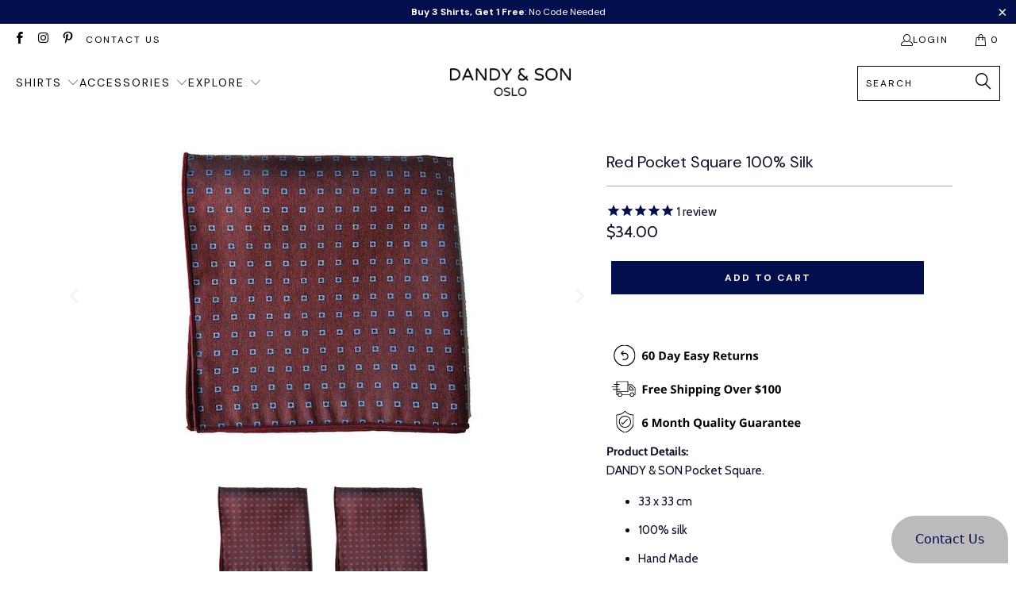

--- FILE ---
content_type: text/html; charset=utf-8
request_url: https://www.dandyandson.com/en-ca/collections/accessories/products/red-pocket-square-100-silk
body_size: 57303
content:


 <!DOCTYPE html>
<html class="no-js no-touch" lang="en"> <head>



<link rel="preload" as="image" href="//www.dandyandson.com/cdn/shop/products/pocket-square-red-silk_800x.jpg?v=1639794058">




<link rel="preconnect" href="//fonts.shopifycdn.com/" crossorigin>
<link rel="preconnect" href="//cdn.shopify.com/" crossorigin>
<link rel="preconnect" href="//v.shopify.com/" crossorigin>
<link rel="dns-prefetch" href="//www.dandyandson.com" crossorigin>
<link rel="dns-prefetch" href="//dandy-son.myshopify.com" crossorigin>
<link rel="dns-prefetch" href="//cdn.shopify.com" crossorigin>
<link rel="dns-prefetch" href="//v.shopify.com" crossorigin>
<link rel="dns-prefetch" href="//fonts.shopifycdn.com" crossorigin>
<script>
  YETT_BLACKLIST = [/zendesk/,/productreviews/,/stamped/,/pay.google.com/]
  !function(t,e){"object"==typeof exports&&"undefined"!=typeof module?e(exports):"function"==typeof define&&define.amd?define(["exports"],e):e(t.yett={})}(this,function(t){"use strict";var e={blacklist:window.YETT_BLACKLIST,whitelist:window.YETT_WHITELIST},r={blacklisted:[]},n=function(t,r){return t&&(!r||"javascript/blocked"!==r)&&(!e.blacklist||e.blacklist.some(function(e){return e.test(t)}))&&(!e.whitelist||e.whitelist.every(function(e){return!e.test(t)}))},i=function(t){var r=t.getAttribute("src");return e.blacklist&&e.blacklist.every(function(t){return!t.test(r)})||e.whitelist&&e.whitelist.some(function(t){return t.test(r)})},c=new MutationObserver(function(t){t.forEach(function(t){for(var e=t.addedNodes,i=function(t){var i=e[t];if(1===i.nodeType&&"SCRIPT"===i.tagName){var c=i.src,o=i.type;if(n(c,o)){r.blacklisted.push(i.cloneNode()),i.type="javascript/blocked";i.addEventListener("beforescriptexecute",function t(e){"javascript/blocked"===i.getAttribute("type")&&e.preventDefault(),i.removeEventListener("beforescriptexecute",t)}),i.parentElement.removeChild(i)}}},c=0;c<e.length;c++)i(c)})});c.observe(document.documentElement,{childList:!0,subtree:!0});var o=document.createElement;document.createElement=function(){for(var t=arguments.length,e=Array(t),r=0;r<t;r++)e[r]=arguments[r];if("script"!==e[0].toLowerCase())return o.bind(document).apply(void 0,e);var i=o.bind(document).apply(void 0,e),c=i.setAttribute.bind(i);return Object.defineProperties(i,{src:{get:function(){return i.getAttribute("src")},set:function(t){return n(t,i.type)&&c("type","javascript/blocked"),c("src",t),!0}},type:{set:function(t){var e=n(i.src,i.type)?"javascript/blocked":t;return c("type",e),!0}}}),i.setAttribute=function(t,e){"type"===t||"src"===t?i[t]=e:HTMLScriptElement.prototype.setAttribute.call(i,t,e)},i};var l=function(t){if(Array.isArray(t)){for(var e=0,r=Array(t.length);e<t.length;e++)r[e]=t[e];return r}return Array.from(t)},a=new RegExp("[|\\{}()[\\]^$+*?.]","g");t.unblock=function(){for(var t=arguments.length,n=Array(t),o=0;o<t;o++)n[o]=arguments[o];n.length<1?(e.blacklist=[],e.whitelist=[]):(e.blacklist&&(e.blacklist=e.blacklist.filter(function(t){return n.every(function(e){return!t.test(e)})})),e.whitelist&&(e.whitelist=[].concat(l(e.whitelist),l(n.map(function(t){var r=".*"+t.replace(a,"\\$&")+".*";return e.whitelist.find(function(t){return t.toString()===r.toString()})?null:new RegExp(r)}).filter(Boolean)))));for(var s=document.querySelectorAll('script[type="javascript/blocked"]'),u=0;u<s.length;u++){var p=s[u];i(p)&&(p.type="application/javascript",r.blacklisted.push(p),p.parentElement.removeChild(p))}var d=0;[].concat(l(r.blacklisted)).forEach(function(t,e){if(i(t)){var n=document.createElement("script");n.setAttribute("src",t.src),n.setAttribute("type","application/javascript"),document.head.appendChild(n),r.blacklisted.splice(e-d,1),d++}}),e.blacklist&&e.blacklist.length<1&&c.disconnect()},Object.defineProperty(t,"__esModule",{value:!0})});
</script>  
<script>
window.KiwiSizing = window.KiwiSizing === undefined ? {} : window.KiwiSizing;
KiwiSizing.shop = "dandy-son.myshopify.com";


KiwiSizing.data = {
  collections: "259603783,277669838941,278787031133,20784414761,291443572829",
  tags: "Pocket Square",
  product: "4303365177437",
  vendor: "DANDY \u0026 SON",
  type: "Accessories",
  title: "Red Pocket Square 100% Silk",
  images: ["\/\/www.dandyandson.com\/cdn\/shop\/products\/pocket-square-red-silk.jpg?v=1639794058","\/\/www.dandyandson.com\/cdn\/shop\/files\/pocket-square-red-silk_b538f62a-ff7a-4ef6-95be-530bfe055433.jpg?v=1688562969"],
  options: [{"name":"Title","position":1,"values":["Default Title"]}],
  variants: [{"id":30963518537821,"title":"Default Title","option1":"Default Title","option2":null,"option3":null,"sku":"TEMP-11751","requires_shipping":true,"taxable":true,"featured_image":null,"available":true,"name":"Red Pocket Square 100% Silk","public_title":null,"options":["Default Title"],"price":3400,"weight":25,"compare_at_price":3400,"inventory_quantity":40,"inventory_management":"shopify","inventory_policy":"deny","barcode":"1000001931","requires_selling_plan":false,"selling_plan_allocations":[]}],
};

</script> <script>
    window.Store = window.Store || {};
    window.Store.id = 12509657;</script> <meta charset="utf-8"> <meta http-equiv="cleartype" content="on"> <meta name="robots" content="index,follow"> <!-- Google Tag Manager --> <script>(function(w,d,s,l,i){w[l]=w[l]||[];w[l].push({'gtm.start':
  new Date().getTime(),event:'gtm.js'});var f=d.getElementsByTagName(s)[0],
  j=d.createElement(s),dl=l!='dataLayer'?'&l='+l:'';j.async=true;j.src=
  'https://www.googletagmanager.com/gtm.js?id='+i+dl;f.parentNode.insertBefore(j,f);
  })(window,document,'script','dataLayer','GTM-T7KWLXM');</script> <!-- End Google Tag Manager --> <!-- Mobile Specific Metas --> <meta name="HandheldFriendly" content="True"> <meta name="MobileOptimized" content="320"> <meta name="viewport" content="width=device-width,initial-scale=1"> <meta name="theme-color" content="#ffffff"> <title>
      Red Pocket Square 100% Silk - DANDY &amp; SON</title> <meta name="description" content="Elevate your outfit with Dandy &amp; Son&#39;s Red Pocket Square. Crafted from 100% silk, its bold color brings a touch of sophistication and charisma to your look. An essential accessory for refined style. Size: 33 x 33 cm. 100% silk red pocket square."/> <!-- Preconnect Domains --> <link rel="preconnect" href="https://fonts.shopifycdn.com" /> <link rel="preconnect" href="https://cdn.shopify.com" /> <link rel="preconnect" href="https://v.shopify.com" /> <link rel="preconnect" href="https://cdn.shopifycloud.com" /> <link rel="preconnect" href="https://monorail-edge.shopifysvc.com"> <!-- fallback for browsers that don't support preconnect --> <link rel="dns-prefetch" href="https://fonts.shopifycdn.com" /> <link rel="dns-prefetch" href="https://cdn.shopify.com" /> <link rel="dns-prefetch" href="https://v.shopify.com" /> <link rel="dns-prefetch" href="https://cdn.shopifycloud.com" /> <link rel="dns-prefetch" href="https://monorail-edge.shopifysvc.com"> <!-- Preload Assets --> <link rel="preload" href="//www.dandyandson.com/cdn/shop/t/77/assets/fancybox.css?v=19278034316635137701761651723" as="style"> <link rel="preload" href="//www.dandyandson.com/cdn/shop/t/77/assets/styles.css?v=115823177612196314931761651739" as="style"> <link rel="preload" href="//www.dandyandson.com/cdn/shop/t/77/assets/jquery.min.js?v=119148302022257338511761651721" as="script"> <link rel="preload" href="//www.dandyandson.com/cdn/shop/t/77/assets/vendors.js?v=110606657863731852701761651722" as="script"> <link rel="preload" href="//www.dandyandson.com/cdn/shop/t/77/assets/sections.js?v=101325471108091185951761651724" as="script"> <link rel="preload" href="//www.dandyandson.com/cdn/shop/t/77/assets/utilities.js?v=179684771267404657711761651724" as="script"> <link rel="preload" href="//www.dandyandson.com/cdn/shop/t/77/assets/app.js?v=158359464742694423361761651721" as="script"> <!-- Stylesheet for Fancybox library --> <link href="//www.dandyandson.com/cdn/shop/t/77/assets/fancybox.css?v=19278034316635137701761651723" rel="stylesheet" type="text/css" media="all" /> <!-- Stylesheets for Turbo --> <link href="//www.dandyandson.com/cdn/shop/t/77/assets/styles.css?v=115823177612196314931761651739" rel="stylesheet" type="text/css" media="all" /> <script>
      window.lazySizesConfig = window.lazySizesConfig || {};

      lazySizesConfig.expand = 300;
      lazySizesConfig.loadHidden = false;

      /*! lazysizes - v5.2.2 - bgset plugin */
      !function(e,t){var a=function(){t(e.lazySizes),e.removeEventListener("lazyunveilread",a,!0)};t=t.bind(null,e,e.document),"object"==typeof module&&module.exports?t(require("lazysizes")):"function"==typeof define&&define.amd?define(["lazysizes"],t):e.lazySizes?a():e.addEventListener("lazyunveilread",a,!0)}(window,function(e,z,g){"use strict";var c,y,b,f,i,s,n,v,m;e.addEventListener&&(c=g.cfg,y=/\s+/g,b=/\s*\|\s+|\s+\|\s*/g,f=/^(.+?)(?:\s+\[\s*(.+?)\s*\])(?:\s+\[\s*(.+?)\s*\])?$/,i=/^\s*\(*\s*type\s*:\s*(.+?)\s*\)*\s*$/,s=/\(|\)|'/,n={contain:1,cover:1},v=function(e,t){var a;t&&((a=t.match(i))&&a[1]?e.setAttribute("type",a[1]):e.setAttribute("media",c.customMedia[t]||t))},m=function(e){var t,a,i,r;e.target._lazybgset&&(a=(t=e.target)._lazybgset,(i=t.currentSrc||t.src)&&((r=g.fire(a,"bgsetproxy",{src:i,useSrc:s.test(i)?JSON.stringify(i):i})).defaultPrevented||(a.style.backgroundImage="url("+r.detail.useSrc+")")),t._lazybgsetLoading&&(g.fire(a,"_lazyloaded",{},!1,!0),delete t._lazybgsetLoading))},addEventListener("lazybeforeunveil",function(e){var t,a,i,r,s,n,l,d,o,u;!e.defaultPrevented&&(t=e.target.getAttribute("data-bgset"))&&(o=e.target,(u=z.createElement("img")).alt="",u._lazybgsetLoading=!0,e.detail.firesLoad=!0,a=t,i=o,r=u,s=z.createElement("picture"),n=i.getAttribute(c.sizesAttr),l=i.getAttribute("data-ratio"),d=i.getAttribute("data-optimumx"),i._lazybgset&&i._lazybgset.parentNode==i&&i.removeChild(i._lazybgset),Object.defineProperty(r,"_lazybgset",{value:i,writable:!0}),Object.defineProperty(i,"_lazybgset",{value:s,writable:!0}),a=a.replace(y," ").split(b),s.style.display="none",r.className=c.lazyClass,1!=a.length||n||(n="auto"),a.forEach(function(e){var t,a=z.createElement("source");n&&"auto"!=n&&a.setAttribute("sizes",n),(t=e.match(f))?(a.setAttribute(c.srcsetAttr,t[1]),v(a,t[2]),v(a,t[3])):a.setAttribute(c.srcsetAttr,e),s.appendChild(a)}),n&&(r.setAttribute(c.sizesAttr,n),i.removeAttribute(c.sizesAttr),i.removeAttribute("sizes")),d&&r.setAttribute("data-optimumx",d),l&&r.setAttribute("data-ratio",l),s.appendChild(r),i.appendChild(s),setTimeout(function(){g.loader.unveil(u),g.rAF(function(){g.fire(u,"_lazyloaded",{},!0,!0),u.complete&&m({target:u})})}))}),z.addEventListener("load",m,!0),e.addEventListener("lazybeforesizes",function(e){var t,a,i,r;e.detail.instance==g&&e.target._lazybgset&&e.detail.dataAttr&&(t=e.target._lazybgset,i=t,r=(getComputedStyle(i)||{getPropertyValue:function(){}}).getPropertyValue("background-size"),!n[r]&&n[i.style.backgroundSize]&&(r=i.style.backgroundSize),n[a=r]&&(e.target._lazysizesParentFit=a,g.rAF(function(){e.target.setAttribute("data-parent-fit",a),e.target._lazysizesParentFit&&delete e.target._lazysizesParentFit})))},!0),z.documentElement.addEventListener("lazybeforesizes",function(e){var t,a;!e.defaultPrevented&&e.target._lazybgset&&e.detail.instance==g&&(e.detail.width=(t=e.target._lazybgset,a=g.gW(t,t.parentNode),(!t._lazysizesWidth||a>t._lazysizesWidth)&&(t._lazysizesWidth=a),t._lazysizesWidth))}))});

      /*! lazysizes - v5.2.2 */
      !function(e){var t=function(u,D,f){"use strict";var k,H;if(function(){var e;var t={lazyClass:"lazyload",loadedClass:"lazyloaded",loadingClass:"lazyloading",preloadClass:"lazypreload",errorClass:"lazyerror",autosizesClass:"lazyautosizes",srcAttr:"data-src",srcsetAttr:"data-srcset",sizesAttr:"data-sizes",minSize:40,customMedia:{},init:true,expFactor:1.5,hFac:.8,loadMode:2,loadHidden:true,ricTimeout:0,throttleDelay:125};H=u.lazySizesConfig||u.lazysizesConfig||{};for(e in t){if(!(e in H)){H[e]=t[e]}}}(),!D||!D.getElementsByClassName){return{init:function(){},cfg:H,noSupport:true}}var O=D.documentElement,a=u.HTMLPictureElement,P="addEventListener",$="getAttribute",q=u[P].bind(u),I=u.setTimeout,U=u.requestAnimationFrame||I,l=u.requestIdleCallback,j=/^picture$/i,r=["load","error","lazyincluded","_lazyloaded"],i={},G=Array.prototype.forEach,J=function(e,t){if(!i[t]){i[t]=new RegExp("(\\s|^)"+t+"(\\s|$)")}return i[t].test(e[$]("class")||"")&&i[t]},K=function(e,t){if(!J(e,t)){e.setAttribute("class",(e[$]("class")||"").trim()+" "+t)}},Q=function(e,t){var i;if(i=J(e,t)){e.setAttribute("class",(e[$]("class")||"").replace(i," "))}},V=function(t,i,e){var a=e?P:"removeEventListener";if(e){V(t,i)}r.forEach(function(e){t[a](e,i)})},X=function(e,t,i,a,r){var n=D.createEvent("Event");if(!i){i={}}i.instance=k;n.initEvent(t,!a,!r);n.detail=i;e.dispatchEvent(n);return n},Y=function(e,t){var i;if(!a&&(i=u.picturefill||H.pf)){if(t&&t.src&&!e[$]("srcset")){e.setAttribute("srcset",t.src)}i({reevaluate:true,elements:[e]})}else if(t&&t.src){e.src=t.src}},Z=function(e,t){return(getComputedStyle(e,null)||{})[t]},s=function(e,t,i){i=i||e.offsetWidth;while(i<H.minSize&&t&&!e._lazysizesWidth){i=t.offsetWidth;t=t.parentNode}return i},ee=function(){var i,a;var t=[];var r=[];var n=t;var s=function(){var e=n;n=t.length?r:t;i=true;a=false;while(e.length){e.shift()()}i=false};var e=function(e,t){if(i&&!t){e.apply(this,arguments)}else{n.push(e);if(!a){a=true;(D.hidden?I:U)(s)}}};e._lsFlush=s;return e}(),te=function(i,e){return e?function(){ee(i)}:function(){var e=this;var t=arguments;ee(function(){i.apply(e,t)})}},ie=function(e){var i;var a=0;var r=H.throttleDelay;var n=H.ricTimeout;var t=function(){i=false;a=f.now();e()};var s=l&&n>49?function(){l(t,{timeout:n});if(n!==H.ricTimeout){n=H.ricTimeout}}:te(function(){I(t)},true);return function(e){var t;if(e=e===true){n=33}if(i){return}i=true;t=r-(f.now()-a);if(t<0){t=0}if(e||t<9){s()}else{I(s,t)}}},ae=function(e){var t,i;var a=99;var r=function(){t=null;e()};var n=function(){var e=f.now()-i;if(e<a){I(n,a-e)}else{(l||r)(r)}};return function(){i=f.now();if(!t){t=I(n,a)}}},e=function(){var v,m,c,h,e;var y,z,g,p,C,b,A;var n=/^img$/i;var d=/^iframe$/i;var E="onscroll"in u&&!/(gle|ing)bot/.test(navigator.userAgent);var _=0;var w=0;var N=0;var M=-1;var x=function(e){N--;if(!e||N<0||!e.target){N=0}};var W=function(e){if(A==null){A=Z(D.body,"visibility")=="hidden"}return A||!(Z(e.parentNode,"visibility")=="hidden"&&Z(e,"visibility")=="hidden")};var S=function(e,t){var i;var a=e;var r=W(e);g-=t;b+=t;p-=t;C+=t;while(r&&(a=a.offsetParent)&&a!=D.body&&a!=O){r=(Z(a,"opacity")||1)>0;if(r&&Z(a,"overflow")!="visible"){i=a.getBoundingClientRect();r=C>i.left&&p<i.right&&b>i.top-1&&g<i.bottom+1}}return r};var t=function(){var e,t,i,a,r,n,s,l,o,u,f,c;var d=k.elements;if((h=H.loadMode)&&N<8&&(e=d.length)){t=0;M++;for(;t<e;t++){if(!d[t]||d[t]._lazyRace){continue}if(!E||k.prematureUnveil&&k.prematureUnveil(d[t])){R(d[t]);continue}if(!(l=d[t][$]("data-expand"))||!(n=l*1)){n=w}if(!u){u=!H.expand||H.expand<1?O.clientHeight>500&&O.clientWidth>500?500:370:H.expand;k._defEx=u;f=u*H.expFactor;c=H.hFac;A=null;if(w<f&&N<1&&M>2&&h>2&&!D.hidden){w=f;M=0}else if(h>1&&M>1&&N<6){w=u}else{w=_}}if(o!==n){y=innerWidth+n*c;z=innerHeight+n;s=n*-1;o=n}i=d[t].getBoundingClientRect();if((b=i.bottom)>=s&&(g=i.top)<=z&&(C=i.right)>=s*c&&(p=i.left)<=y&&(b||C||p||g)&&(H.loadHidden||W(d[t]))&&(m&&N<3&&!l&&(h<3||M<4)||S(d[t],n))){R(d[t]);r=true;if(N>9){break}}else if(!r&&m&&!a&&N<4&&M<4&&h>2&&(v[0]||H.preloadAfterLoad)&&(v[0]||!l&&(b||C||p||g||d[t][$](H.sizesAttr)!="auto"))){a=v[0]||d[t]}}if(a&&!r){R(a)}}};var i=ie(t);var B=function(e){var t=e.target;if(t._lazyCache){delete t._lazyCache;return}x(e);K(t,H.loadedClass);Q(t,H.loadingClass);V(t,L);X(t,"lazyloaded")};var a=te(B);var L=function(e){a({target:e.target})};var T=function(t,i){try{t.contentWindow.location.replace(i)}catch(e){t.src=i}};var F=function(e){var t;var i=e[$](H.srcsetAttr);if(t=H.customMedia[e[$]("data-media")||e[$]("media")]){e.setAttribute("media",t)}if(i){e.setAttribute("srcset",i)}};var s=te(function(t,e,i,a,r){var n,s,l,o,u,f;if(!(u=X(t,"lazybeforeunveil",e)).defaultPrevented){if(a){if(i){K(t,H.autosizesClass)}else{t.setAttribute("sizes",a)}}s=t[$](H.srcsetAttr);n=t[$](H.srcAttr);if(r){l=t.parentNode;o=l&&j.test(l.nodeName||"")}f=e.firesLoad||"src"in t&&(s||n||o);u={target:t};K(t,H.loadingClass);if(f){clearTimeout(c);c=I(x,2500);V(t,L,true)}if(o){G.call(l.getElementsByTagName("source"),F)}if(s){t.setAttribute("srcset",s)}else if(n&&!o){if(d.test(t.nodeName)){T(t,n)}else{t.src=n}}if(r&&(s||o)){Y(t,{src:n})}}if(t._lazyRace){delete t._lazyRace}Q(t,H.lazyClass);ee(function(){var e=t.complete&&t.naturalWidth>1;if(!f||e){if(e){K(t,"ls-is-cached")}B(u);t._lazyCache=true;I(function(){if("_lazyCache"in t){delete t._lazyCache}},9)}if(t.loading=="lazy"){N--}},true)});var R=function(e){if(e._lazyRace){return}var t;var i=n.test(e.nodeName);var a=i&&(e[$](H.sizesAttr)||e[$]("sizes"));var r=a=="auto";if((r||!m)&&i&&(e[$]("src")||e.srcset)&&!e.complete&&!J(e,H.errorClass)&&J(e,H.lazyClass)){return}t=X(e,"lazyunveilread").detail;if(r){re.updateElem(e,true,e.offsetWidth)}e._lazyRace=true;N++;s(e,t,r,a,i)};var r=ae(function(){H.loadMode=3;i()});var l=function(){if(H.loadMode==3){H.loadMode=2}r()};var o=function(){if(m){return}if(f.now()-e<999){I(o,999);return}m=true;H.loadMode=3;i();q("scroll",l,true)};return{_:function(){e=f.now();k.elements=D.getElementsByClassName(H.lazyClass);v=D.getElementsByClassName(H.lazyClass+" "+H.preloadClass);q("scroll",i,true);q("resize",i,true);q("pageshow",function(e){if(e.persisted){var t=D.querySelectorAll("."+H.loadingClass);if(t.length&&t.forEach){U(function(){t.forEach(function(e){if(e.complete){R(e)}})})}}});if(u.MutationObserver){new MutationObserver(i).observe(O,{childList:true,subtree:true,attributes:true})}else{O[P]("DOMNodeInserted",i,true);O[P]("DOMAttrModified",i,true);setInterval(i,999)}q("hashchange",i,true);["focus","mouseover","click","load","transitionend","animationend"].forEach(function(e){D[P](e,i,true)});if(/d$|^c/.test(D.readyState)){o()}else{q("load",o);D[P]("DOMContentLoaded",i);I(o,2e4)}if(k.elements.length){t();ee._lsFlush()}else{i()}},checkElems:i,unveil:R,_aLSL:l}}(),re=function(){var i;var n=te(function(e,t,i,a){var r,n,s;e._lazysizesWidth=a;a+="px";e.setAttribute("sizes",a);if(j.test(t.nodeName||"")){r=t.getElementsByTagName("source");for(n=0,s=r.length;n<s;n++){r[n].setAttribute("sizes",a)}}if(!i.detail.dataAttr){Y(e,i.detail)}});var a=function(e,t,i){var a;var r=e.parentNode;if(r){i=s(e,r,i);a=X(e,"lazybeforesizes",{width:i,dataAttr:!!t});if(!a.defaultPrevented){i=a.detail.width;if(i&&i!==e._lazysizesWidth){n(e,r,a,i)}}}};var e=function(){var e;var t=i.length;if(t){e=0;for(;e<t;e++){a(i[e])}}};var t=ae(e);return{_:function(){i=D.getElementsByClassName(H.autosizesClass);q("resize",t)},checkElems:t,updateElem:a}}(),t=function(){if(!t.i&&D.getElementsByClassName){t.i=true;re._();e._()}};return I(function(){H.init&&t()}),k={cfg:H,autoSizer:re,loader:e,init:t,uP:Y,aC:K,rC:Q,hC:J,fire:X,gW:s,rAF:ee}}(e,e.document,Date);e.lazySizes=t,"object"==typeof module&&module.exports&&(module.exports=t)}("undefined"!=typeof window?window:{});</script> <!-- Icons --> <link rel="shortcut icon" type="image/x-icon" href="//www.dandyandson.com/cdn/shop/files/D_S_Favicon_2_180x180.png?v=1643185141"> <link rel="apple-touch-icon" href="//www.dandyandson.com/cdn/shop/files/D_S_Favicon_2_180x180.png?v=1643185141"/> <link rel="apple-touch-icon" sizes="57x57" href="//www.dandyandson.com/cdn/shop/files/D_S_Favicon_2_57x57.png?v=1643185141"/> <link rel="apple-touch-icon" sizes="60x60" href="//www.dandyandson.com/cdn/shop/files/D_S_Favicon_2_60x60.png?v=1643185141"/> <link rel="apple-touch-icon" sizes="72x72" href="//www.dandyandson.com/cdn/shop/files/D_S_Favicon_2_72x72.png?v=1643185141"/> <link rel="apple-touch-icon" sizes="76x76" href="//www.dandyandson.com/cdn/shop/files/D_S_Favicon_2_76x76.png?v=1643185141"/> <link rel="apple-touch-icon" sizes="114x114" href="//www.dandyandson.com/cdn/shop/files/D_S_Favicon_2_114x114.png?v=1643185141"/> <link rel="apple-touch-icon" sizes="180x180" href="//www.dandyandson.com/cdn/shop/files/D_S_Favicon_2_180x180.png?v=1643185141"/> <link rel="apple-touch-icon" sizes="228x228" href="//www.dandyandson.com/cdn/shop/files/D_S_Favicon_2_228x228.png?v=1643185141"/> <link rel="canonical" href="https://www.dandyandson.com/en-ca/products/red-pocket-square-100-silk"/> <script src="//www.dandyandson.com/cdn/shop/t/77/assets/jquery.min.js?v=119148302022257338511761651721" defer></script> <script type="text/javascript" src="/services/javascripts/currencies.js" data-no-instant></script> <script src="//www.dandyandson.com/cdn/shop/t/77/assets/currencies.js?v=104585741455031924401761651722" defer></script> <script>
      window.PXUTheme = window.PXUTheme || {};
      window.PXUTheme.version = '8.2.1';
      window.PXUTheme.name = 'Turbo';</script>
    


    
<template id="price-ui"><span class="price " data-price></span><span class="compare-at-price" data-compare-at-price></span><span class="unit-pricing" data-unit-pricing></span></template> <template id="price-ui-badge"><div class="price-ui-badge__sticker price-ui-badge__sticker--"> <span class="price-ui-badge__sticker-text" data-badge></span></div></template> <template id="price-ui__price"><span class="money" data-price></span></template> <template id="price-ui__price-range"><span class="price-min" data-price-min><span class="money" data-price></span></span> - <span class="price-max" data-price-max><span class="money" data-price></span></span></template> <template id="price-ui__unit-pricing"><span class="unit-quantity" data-unit-quantity></span> | <span class="unit-price" data-unit-price><span class="money" data-price></span></span> / <span class="unit-measurement" data-unit-measurement></span></template> <template id="price-ui-badge__percent-savings-range">Save up to <span data-price-percent></span>%</template> <template id="price-ui-badge__percent-savings">Save <span data-price-percent></span>%</template> <template id="price-ui-badge__price-savings-range">Save up to <span class="money" data-price></span></template> <template id="price-ui-badge__price-savings">Save <span class="money" data-price></span></template> <template id="price-ui-badge__on-sale">Sale</template> <template id="price-ui-badge__sold-out">Sold out</template> <template id="price-ui-badge__in-stock">In stock</template> <script>
      
window.PXUTheme = window.PXUTheme || {};


window.PXUTheme.theme_settings = {};
window.PXUTheme.currency = {};
window.PXUTheme.routes = window.PXUTheme.routes || {};


window.PXUTheme.theme_settings.display_tos_checkbox = false;
window.PXUTheme.theme_settings.go_to_checkout = false;
window.PXUTheme.theme_settings.cart_action = "ajax";
window.PXUTheme.theme_settings.cart_shipping_calculator = false;


window.PXUTheme.theme_settings.collection_swatches = false;
window.PXUTheme.theme_settings.collection_secondary_image = true;


window.PXUTheme.currency.show_multiple_currencies = true;
window.PXUTheme.currency.shop_currency = "USD";
window.PXUTheme.currency.default_currency = "USD";
window.PXUTheme.currency.display_format = "money_format";
window.PXUTheme.currency.money_format = "${{amount}}";
window.PXUTheme.currency.money_format_no_currency = "${{amount}}";
window.PXUTheme.currency.money_format_currency = "${{amount}} CAD";
window.PXUTheme.currency.native_multi_currency = true;
window.PXUTheme.currency.iso_code = "CAD";
window.PXUTheme.currency.symbol = "$";


window.PXUTheme.theme_settings.display_inventory_left = true;
window.PXUTheme.theme_settings.inventory_threshold = 3;
window.PXUTheme.theme_settings.limit_quantity = true;


window.PXUTheme.theme_settings.menu_position = "inline";


window.PXUTheme.theme_settings.newsletter_popup = false;
window.PXUTheme.theme_settings.newsletter_popup_days = "7";
window.PXUTheme.theme_settings.newsletter_popup_mobile = true;
window.PXUTheme.theme_settings.newsletter_popup_seconds = 46;


window.PXUTheme.theme_settings.pagination_type = "basic_pagination";


window.PXUTheme.theme_settings.enable_shopify_collection_badges = false;
window.PXUTheme.theme_settings.quick_shop_thumbnail_position = "bottom-thumbnails";
window.PXUTheme.theme_settings.product_form_style = "select";
window.PXUTheme.theme_settings.sale_banner_enabled = true;
window.PXUTheme.theme_settings.display_savings = true;
window.PXUTheme.theme_settings.display_sold_out_price = false;
window.PXUTheme.theme_settings.free_text = "Free";
window.PXUTheme.theme_settings.video_looping = false;
window.PXUTheme.theme_settings.quick_shop_style = "inline";
window.PXUTheme.theme_settings.hover_enabled = false;


window.PXUTheme.routes.cart_url = "/en-ca/cart";
window.PXUTheme.routes.root_url = "/en-ca";
window.PXUTheme.routes.search_url = "/en-ca/search";
window.PXUTheme.routes.all_products_collection_url = "/en-ca/collections/all";
window.PXUTheme.routes.product_recommendations_url = "/en-ca/recommendations/products";


window.PXUTheme.theme_settings.image_loading_style = "blur-up";


window.PXUTheme.theme_settings.search_option = "product,page,article";
window.PXUTheme.theme_settings.search_items_to_display = 5;
window.PXUTheme.theme_settings.enable_autocomplete = true;


window.PXUTheme.theme_settings.page_dots_enabled = false;
window.PXUTheme.theme_settings.slideshow_arrow_size = "light";


window.PXUTheme.theme_settings.quick_shop_enabled = false;


window.PXUTheme.translation = {};


window.PXUTheme.translation.agree_to_terms_warning = "You must agree with the terms and conditions to checkout.";
window.PXUTheme.translation.one_item_left = "item left";
window.PXUTheme.translation.items_left_text = "items left";
window.PXUTheme.translation.cart_savings_text = "Total Savings";
window.PXUTheme.translation.cart_discount_text = "Discount";
window.PXUTheme.translation.cart_subtotal_text = "Subtotal";
window.PXUTheme.translation.cart_remove_text = "Remove";
window.PXUTheme.translation.cart_free_text = "Free";


window.PXUTheme.translation.newsletter_success_text = "Thank you for joining our mailing list!";


window.PXUTheme.translation.notify_email = "Enter your email address...";
window.PXUTheme.translation.notify_email_value = "Translation missing: en.contact.fields.email";
window.PXUTheme.translation.notify_email_send = "Send";
window.PXUTheme.translation.notify_message_first = "Please notify me when ";
window.PXUTheme.translation.notify_message_last = " becomes available - ";
window.PXUTheme.translation.notify_success_text = "Thanks! We will notify you when this product becomes available!";


window.PXUTheme.translation.add_to_cart = "Add to Cart";
window.PXUTheme.translation.coming_soon_text = "Coming Soon";
window.PXUTheme.translation.sold_out_text = "Sold Out";
window.PXUTheme.translation.sale_text = "Sale";
window.PXUTheme.translation.savings_text = "You Save";
window.PXUTheme.translation.from_text = "from";
window.PXUTheme.translation.new_text = "New";
window.PXUTheme.translation.pre_order_text = "Pre-Order";
window.PXUTheme.translation.unavailable_text = "Unavailable";


window.PXUTheme.translation.all_results = "View all results";
window.PXUTheme.translation.no_results = "Sorry, no results!";


window.PXUTheme.media_queries = {};
window.PXUTheme.media_queries.small = window.matchMedia( "(max-width: 480px)" );
window.PXUTheme.media_queries.medium = window.matchMedia( "(max-width: 798px)" );
window.PXUTheme.media_queries.large = window.matchMedia( "(min-width: 799px)" );
window.PXUTheme.media_queries.larger = window.matchMedia( "(min-width: 960px)" );
window.PXUTheme.media_queries.xlarge = window.matchMedia( "(min-width: 1200px)" );
window.PXUTheme.media_queries.ie10 = window.matchMedia( "all and (-ms-high-contrast: none), (-ms-high-contrast: active)" );
window.PXUTheme.media_queries.tablet = window.matchMedia( "only screen and (min-width: 799px) and (max-width: 1024px)" );
window.PXUTheme.media_queries.mobile_and_tablet = window.matchMedia( "(max-width: 1024px)" );</script> <script src="//www.dandyandson.com/cdn/shop/t/77/assets/vendors.js?v=110606657863731852701761651722" defer></script> <script src="//www.dandyandson.com/cdn/shop/t/77/assets/sections.js?v=101325471108091185951761651724" defer></script> <script src="//www.dandyandson.com/cdn/shop/t/77/assets/utilities.js?v=179684771267404657711761651724" defer></script> <script src="//www.dandyandson.com/cdn/shop/t/77/assets/app.js?v=158359464742694423361761651721" defer></script> <script src="//www.dandyandson.com/cdn/shop/t/77/assets/instantclick.min.js?v=20092422000980684151761651725" data-no-instant defer></script> <script data-no-instant>
        window.addEventListener('DOMContentLoaded', function() {

          function inIframe() {
            try {
              return window.self !== window.top;
            } catch (e) {
              return true;
            }
          }

          if (!inIframe()){
            InstantClick.on('change', function() {

              $('head script[src*="shopify"]').each(function() {
                var script = document.createElement('script');
                script.type = 'text/javascript';
                script.src = $(this).attr('src');

                $('body').append(script);
              });

              $('body').removeClass('fancybox-active');
              $.fancybox.destroy();

              InstantClick.init();

            });
          }
        });</script> <script></script> <script>window.performance && window.performance.mark && window.performance.mark('shopify.content_for_header.start');</script><meta name="google-site-verification" content="2_CcYrc_rmJFw8HVipeRPPp86DdFgCapcPMrvuYlxM8">
<meta name="google-site-verification" content="bHs5gKtGlvcfwYWTKqc7GVSZNpI65XGo_uArDq7W2o0">
<meta name="google-site-verification" content="cylF5gkX5lveYXas5Ug1TZ1LtPmYVtIXoaL_qyFt700">
<meta name="google-site-verification" content="Os4yRfKSiitjwhHHrFATeC58SEGier7X16k7YuATQ_A">
<meta name="facebook-domain-verification" content="x2qoite6pawk87wpz0nc47acf37pvp">
<meta name="facebook-domain-verification" content="sys2d9584z3a3eq51y506d5gh8j8ge">
<meta id="shopify-digital-wallet" name="shopify-digital-wallet" content="/12509657/digital_wallets/dialog">
<meta name="shopify-checkout-api-token" content="bfb3417232c59040648f5a05b7c66be5">
<meta id="in-context-paypal-metadata" data-shop-id="12509657" data-venmo-supported="false" data-environment="production" data-locale="en_US" data-paypal-v4="true" data-currency="CAD">
<link rel="alternate" hreflang="x-default" href="https://www.dandyandson.com/products/red-pocket-square-100-silk">
<link rel="alternate" hreflang="en" href="https://www.dandyandson.com/products/red-pocket-square-100-silk">
<link rel="alternate" hreflang="en-CA" href="https://www.dandyandson.com/en-ca/products/red-pocket-square-100-silk">
<link rel="alternate" type="application/json+oembed" href="https://www.dandyandson.com/en-ca/products/red-pocket-square-100-silk.oembed">
<script async="async" src="/checkouts/internal/preloads.js?locale=en-CA"></script>
<link rel="preconnect" href="https://shop.app" crossorigin="anonymous">
<script async="async" src="https://shop.app/checkouts/internal/preloads.js?locale=en-CA&shop_id=12509657" crossorigin="anonymous"></script>
<script id="apple-pay-shop-capabilities" type="application/json">{"shopId":12509657,"countryCode":"US","currencyCode":"CAD","merchantCapabilities":["supports3DS"],"merchantId":"gid:\/\/shopify\/Shop\/12509657","merchantName":"DANDY \u0026 SON","requiredBillingContactFields":["postalAddress","email","phone"],"requiredShippingContactFields":["postalAddress","email","phone"],"shippingType":"shipping","supportedNetworks":["visa","masterCard","amex","discover","elo","jcb"],"total":{"type":"pending","label":"DANDY \u0026 SON","amount":"1.00"},"shopifyPaymentsEnabled":true,"supportsSubscriptions":true}</script>
<script id="shopify-features" type="application/json">{"accessToken":"bfb3417232c59040648f5a05b7c66be5","betas":["rich-media-storefront-analytics"],"domain":"www.dandyandson.com","predictiveSearch":true,"shopId":12509657,"locale":"en"}</script>
<script>var Shopify = Shopify || {};
Shopify.shop = "dandy-son.myshopify.com";
Shopify.locale = "en";
Shopify.currency = {"active":"CAD","rate":"1.4038059"};
Shopify.country = "CA";
Shopify.theme = {"name":"dandy-and-son\/main","id":145460133981,"schema_name":"Turbo","schema_version":"8.2.1","theme_store_id":null,"role":"main"};
Shopify.theme.handle = "null";
Shopify.theme.style = {"id":null,"handle":null};
Shopify.cdnHost = "www.dandyandson.com/cdn";
Shopify.routes = Shopify.routes || {};
Shopify.routes.root = "/en-ca/";</script>
<script type="module">!function(o){(o.Shopify=o.Shopify||{}).modules=!0}(window);</script>
<script>!function(o){function n(){var o=[];function n(){o.push(Array.prototype.slice.apply(arguments))}return n.q=o,n}var t=o.Shopify=o.Shopify||{};t.loadFeatures=n(),t.autoloadFeatures=n()}(window);</script>
<script>
  window.ShopifyPay = window.ShopifyPay || {};
  window.ShopifyPay.apiHost = "shop.app\/pay";
  window.ShopifyPay.redirectState = null;
</script>
<script id="shop-js-analytics" type="application/json">{"pageType":"product"}</script>
<script defer="defer" async type="module" src="//www.dandyandson.com/cdn/shopifycloud/shop-js/modules/v2/client.init-shop-cart-sync_BdyHc3Nr.en.esm.js"></script>
<script defer="defer" async type="module" src="//www.dandyandson.com/cdn/shopifycloud/shop-js/modules/v2/chunk.common_Daul8nwZ.esm.js"></script>
<script type="module">
  await import("//www.dandyandson.com/cdn/shopifycloud/shop-js/modules/v2/client.init-shop-cart-sync_BdyHc3Nr.en.esm.js");
await import("//www.dandyandson.com/cdn/shopifycloud/shop-js/modules/v2/chunk.common_Daul8nwZ.esm.js");

  window.Shopify.SignInWithShop?.initShopCartSync?.({"fedCMEnabled":true,"windoidEnabled":true});

</script>
<script>
  window.Shopify = window.Shopify || {};
  if (!window.Shopify.featureAssets) window.Shopify.featureAssets = {};
  window.Shopify.featureAssets['shop-js'] = {"shop-cart-sync":["modules/v2/client.shop-cart-sync_QYOiDySF.en.esm.js","modules/v2/chunk.common_Daul8nwZ.esm.js"],"init-fed-cm":["modules/v2/client.init-fed-cm_DchLp9rc.en.esm.js","modules/v2/chunk.common_Daul8nwZ.esm.js"],"shop-button":["modules/v2/client.shop-button_OV7bAJc5.en.esm.js","modules/v2/chunk.common_Daul8nwZ.esm.js"],"init-windoid":["modules/v2/client.init-windoid_DwxFKQ8e.en.esm.js","modules/v2/chunk.common_Daul8nwZ.esm.js"],"shop-cash-offers":["modules/v2/client.shop-cash-offers_DWtL6Bq3.en.esm.js","modules/v2/chunk.common_Daul8nwZ.esm.js","modules/v2/chunk.modal_CQq8HTM6.esm.js"],"shop-toast-manager":["modules/v2/client.shop-toast-manager_CX9r1SjA.en.esm.js","modules/v2/chunk.common_Daul8nwZ.esm.js"],"init-shop-email-lookup-coordinator":["modules/v2/client.init-shop-email-lookup-coordinator_UhKnw74l.en.esm.js","modules/v2/chunk.common_Daul8nwZ.esm.js"],"pay-button":["modules/v2/client.pay-button_DzxNnLDY.en.esm.js","modules/v2/chunk.common_Daul8nwZ.esm.js"],"avatar":["modules/v2/client.avatar_BTnouDA3.en.esm.js"],"init-shop-cart-sync":["modules/v2/client.init-shop-cart-sync_BdyHc3Nr.en.esm.js","modules/v2/chunk.common_Daul8nwZ.esm.js"],"shop-login-button":["modules/v2/client.shop-login-button_D8B466_1.en.esm.js","modules/v2/chunk.common_Daul8nwZ.esm.js","modules/v2/chunk.modal_CQq8HTM6.esm.js"],"init-customer-accounts-sign-up":["modules/v2/client.init-customer-accounts-sign-up_C8fpPm4i.en.esm.js","modules/v2/client.shop-login-button_D8B466_1.en.esm.js","modules/v2/chunk.common_Daul8nwZ.esm.js","modules/v2/chunk.modal_CQq8HTM6.esm.js"],"init-shop-for-new-customer-accounts":["modules/v2/client.init-shop-for-new-customer-accounts_CVTO0Ztu.en.esm.js","modules/v2/client.shop-login-button_D8B466_1.en.esm.js","modules/v2/chunk.common_Daul8nwZ.esm.js","modules/v2/chunk.modal_CQq8HTM6.esm.js"],"init-customer-accounts":["modules/v2/client.init-customer-accounts_dRgKMfrE.en.esm.js","modules/v2/client.shop-login-button_D8B466_1.en.esm.js","modules/v2/chunk.common_Daul8nwZ.esm.js","modules/v2/chunk.modal_CQq8HTM6.esm.js"],"shop-follow-button":["modules/v2/client.shop-follow-button_CkZpjEct.en.esm.js","modules/v2/chunk.common_Daul8nwZ.esm.js","modules/v2/chunk.modal_CQq8HTM6.esm.js"],"lead-capture":["modules/v2/client.lead-capture_BntHBhfp.en.esm.js","modules/v2/chunk.common_Daul8nwZ.esm.js","modules/v2/chunk.modal_CQq8HTM6.esm.js"],"checkout-modal":["modules/v2/client.checkout-modal_CfxcYbTm.en.esm.js","modules/v2/chunk.common_Daul8nwZ.esm.js","modules/v2/chunk.modal_CQq8HTM6.esm.js"],"shop-login":["modules/v2/client.shop-login_Da4GZ2H6.en.esm.js","modules/v2/chunk.common_Daul8nwZ.esm.js","modules/v2/chunk.modal_CQq8HTM6.esm.js"],"payment-terms":["modules/v2/client.payment-terms_MV4M3zvL.en.esm.js","modules/v2/chunk.common_Daul8nwZ.esm.js","modules/v2/chunk.modal_CQq8HTM6.esm.js"]};
</script>
<script>(function() {
  var isLoaded = false;
  function asyncLoad() {
    if (isLoaded) return;
    isLoaded = true;
    var urls = ["https:\/\/app.kiwisizing.com\/web\/js\/dist\/kiwiSizing\/plugin\/SizingPlugin.prod.js?v=330\u0026shop=dandy-son.myshopify.com","https:\/\/admin.revenuehunt.com\/embed.js?shop=dandy-son.myshopify.com"];
    for (var i = 0; i <urls.length; i++) {
      var s = document.createElement('script');
      s.type = 'text/javascript';
      s.async = true;
      s.src = urls[i];
      var x = document.getElementsByTagName('script')[0];
      x.parentNode.insertBefore(s, x);
    }
  };
  if(window.attachEvent) {
    window.attachEvent('onload', asyncLoad);
  } else {
    window.addEventListener('load', asyncLoad, false);
  }
})();</script>
<script id="__st">var __st={"a":12509657,"offset":-28800,"reqid":"15116a5e-8e77-46bb-a732-c968bc994412-1768981414","pageurl":"www.dandyandson.com\/en-ca\/collections\/accessories\/products\/red-pocket-square-100-silk","u":"005e123bfb7e","p":"product","rtyp":"product","rid":4303365177437};</script>
<script>window.ShopifyPaypalV4VisibilityTracking = true;</script>
<script id="captcha-bootstrap">!function(){'use strict';const t='contact',e='account',n='new_comment',o=[[t,t],['blogs',n],['comments',n],[t,'customer']],c=[[e,'customer_login'],[e,'guest_login'],[e,'recover_customer_password'],[e,'create_customer']],r=t=>t.map((([t,e])=>`form[action*='/${t}']:not([data-nocaptcha='true']) input[name='form_type'][value='${e}']`)).join(','),a=t=>()=>t?[...document.querySelectorAll(t)].map((t=>t.form)):[];function s(){const t=[...o],e=r(t);return a(e)}const i='password',u='form_key',d=['recaptcha-v3-token','g-recaptcha-response','h-captcha-response',i],f=()=>{try{return window.sessionStorage}catch{return}},m='__shopify_v',_=t=>t.elements[u];function p(t,e,n=!1){try{const o=window.sessionStorage,c=JSON.parse(o.getItem(e)),{data:r}=function(t){const{data:e,action:n}=t;return t[m]||n?{data:e,action:n}:{data:t,action:n}}(c);for(const[e,n]of Object.entries(r))t.elements[e]&&(t.elements[e].value=n);n&&o.removeItem(e)}catch(o){console.error('form repopulation failed',{error:o})}}const l='form_type',E='cptcha';function T(t){t.dataset[E]=!0}const w=window,h=w.document,L='Shopify',v='ce_forms',y='captcha';let A=!1;((t,e)=>{const n=(g='f06e6c50-85a8-45c8-87d0-21a2b65856fe',I='https://cdn.shopify.com/shopifycloud/storefront-forms-hcaptcha/ce_storefront_forms_captcha_hcaptcha.v1.5.2.iife.js',D={infoText:'Protected by hCaptcha',privacyText:'Privacy',termsText:'Terms'},(t,e,n)=>{const o=w[L][v],c=o.bindForm;if(c)return c(t,g,e,D).then(n);var r;o.q.push([[t,g,e,D],n]),r=I,A||(h.body.append(Object.assign(h.createElement('script'),{id:'captcha-provider',async:!0,src:r})),A=!0)});var g,I,D;w[L]=w[L]||{},w[L][v]=w[L][v]||{},w[L][v].q=[],w[L][y]=w[L][y]||{},w[L][y].protect=function(t,e){n(t,void 0,e),T(t)},Object.freeze(w[L][y]),function(t,e,n,w,h,L){const[v,y,A,g]=function(t,e,n){const i=e?o:[],u=t?c:[],d=[...i,...u],f=r(d),m=r(i),_=r(d.filter((([t,e])=>n.includes(e))));return[a(f),a(m),a(_),s()]}(w,h,L),I=t=>{const e=t.target;return e instanceof HTMLFormElement?e:e&&e.form},D=t=>v().includes(t);t.addEventListener('submit',(t=>{const e=I(t);if(!e)return;const n=D(e)&&!e.dataset.hcaptchaBound&&!e.dataset.recaptchaBound,o=_(e),c=g().includes(e)&&(!o||!o.value);(n||c)&&t.preventDefault(),c&&!n&&(function(t){try{if(!f())return;!function(t){const e=f();if(!e)return;const n=_(t);if(!n)return;const o=n.value;o&&e.removeItem(o)}(t);const e=Array.from(Array(32),(()=>Math.random().toString(36)[2])).join('');!function(t,e){_(t)||t.append(Object.assign(document.createElement('input'),{type:'hidden',name:u})),t.elements[u].value=e}(t,e),function(t,e){const n=f();if(!n)return;const o=[...t.querySelectorAll(`input[type='${i}']`)].map((({name:t})=>t)),c=[...d,...o],r={};for(const[a,s]of new FormData(t).entries())c.includes(a)||(r[a]=s);n.setItem(e,JSON.stringify({[m]:1,action:t.action,data:r}))}(t,e)}catch(e){console.error('failed to persist form',e)}}(e),e.submit())}));const S=(t,e)=>{t&&!t.dataset[E]&&(n(t,e.some((e=>e===t))),T(t))};for(const o of['focusin','change'])t.addEventListener(o,(t=>{const e=I(t);D(e)&&S(e,y())}));const B=e.get('form_key'),M=e.get(l),P=B&&M;t.addEventListener('DOMContentLoaded',(()=>{const t=y();if(P)for(const e of t)e.elements[l].value===M&&p(e,B);[...new Set([...A(),...v().filter((t=>'true'===t.dataset.shopifyCaptcha))])].forEach((e=>S(e,t)))}))}(h,new URLSearchParams(w.location.search),n,t,e,['guest_login'])})(!0,!0)}();</script>
<script integrity="sha256-4kQ18oKyAcykRKYeNunJcIwy7WH5gtpwJnB7kiuLZ1E=" data-source-attribution="shopify.loadfeatures" defer="defer" src="//www.dandyandson.com/cdn/shopifycloud/storefront/assets/storefront/load_feature-a0a9edcb.js" crossorigin="anonymous"></script>
<script crossorigin="anonymous" defer="defer" src="//www.dandyandson.com/cdn/shopifycloud/storefront/assets/shopify_pay/storefront-65b4c6d7.js?v=20250812"></script>
<script data-source-attribution="shopify.dynamic_checkout.dynamic.init">var Shopify=Shopify||{};Shopify.PaymentButton=Shopify.PaymentButton||{isStorefrontPortableWallets:!0,init:function(){window.Shopify.PaymentButton.init=function(){};var t=document.createElement("script");t.src="https://www.dandyandson.com/cdn/shopifycloud/portable-wallets/latest/portable-wallets.en.js",t.type="module",document.head.appendChild(t)}};
</script>
<script data-source-attribution="shopify.dynamic_checkout.buyer_consent">
  function portableWalletsHideBuyerConsent(e){var t=document.getElementById("shopify-buyer-consent"),n=document.getElementById("shopify-subscription-policy-button");t&&n&&(t.classList.add("hidden"),t.setAttribute("aria-hidden","true"),n.removeEventListener("click",e))}function portableWalletsShowBuyerConsent(e){var t=document.getElementById("shopify-buyer-consent"),n=document.getElementById("shopify-subscription-policy-button");t&&n&&(t.classList.remove("hidden"),t.removeAttribute("aria-hidden"),n.addEventListener("click",e))}window.Shopify?.PaymentButton&&(window.Shopify.PaymentButton.hideBuyerConsent=portableWalletsHideBuyerConsent,window.Shopify.PaymentButton.showBuyerConsent=portableWalletsShowBuyerConsent);
</script>
<script data-source-attribution="shopify.dynamic_checkout.cart.bootstrap">document.addEventListener("DOMContentLoaded",(function(){function t(){return document.querySelector("shopify-accelerated-checkout-cart, shopify-accelerated-checkout")}if(t())Shopify.PaymentButton.init();else{new MutationObserver((function(e,n){t()&&(Shopify.PaymentButton.init(),n.disconnect())})).observe(document.body,{childList:!0,subtree:!0})}}));
</script>
<link id="shopify-accelerated-checkout-styles" rel="stylesheet" media="screen" href="https://www.dandyandson.com/cdn/shopifycloud/portable-wallets/latest/accelerated-checkout-backwards-compat.css" crossorigin="anonymous">
<style id="shopify-accelerated-checkout-cart">
        #shopify-buyer-consent {
  margin-top: 1em;
  display: inline-block;
  width: 100%;
}

#shopify-buyer-consent.hidden {
  display: none;
}

#shopify-subscription-policy-button {
  background: none;
  border: none;
  padding: 0;
  text-decoration: underline;
  font-size: inherit;
  cursor: pointer;
}

#shopify-subscription-policy-button::before {
  box-shadow: none;
}

      </style>

<script>window.performance && window.performance.mark && window.performance.mark('shopify.content_for_header.end');</script>

    

<meta name="author" content="DANDY &amp; SON">
<meta property="og:url" content="https://www.dandyandson.com/en-ca/products/red-pocket-square-100-silk">
<meta property="og:site_name" content="DANDY &amp; SON"> <meta property="og:type" content="product"> <meta property="og:title" content="Red Pocket Square 100% Silk"> <meta property="og:image" content="https://www.dandyandson.com/cdn/shop/products/pocket-square-red-silk_600x.jpg?v=1639794058"> <meta property="og:image:secure_url" content="https://www.dandyandson.com/cdn/shop/products/pocket-square-red-silk_600x.jpg?v=1639794058"> <meta property="og:image:width" content="406"> <meta property="og:image:height" content="406"> <meta property="og:image" content="https://www.dandyandson.com/cdn/shop/files/pocket-square-red-silk_b538f62a-ff7a-4ef6-95be-530bfe055433_600x.jpg?v=1688562969"> <meta property="og:image:secure_url" content="https://www.dandyandson.com/cdn/shop/files/pocket-square-red-silk_b538f62a-ff7a-4ef6-95be-530bfe055433_600x.jpg?v=1688562969"> <meta property="og:image:width" content="406"> <meta property="og:image:height" content="406"> <meta property="product:price:amount" content="34.00"> <meta property="product:price:currency" content="USD"> <meta property="og:description" content="Elevate your outfit with Dandy &amp; Son&#39;s Red Pocket Square. Crafted from 100% silk, its bold color brings a touch of sophistication and charisma to your look. An essential accessory for refined style. Size: 33 x 33 cm. 100% silk red pocket square.">




<meta name="twitter:card" content="summary"> <meta name="twitter:title" content="Red Pocket Square 100% Silk"> <meta name="twitter:description" content="DANDY &amp;amp; SON Pocket Square. 

33 x 33 cm 
100% silk
Hand Made






"> <meta name="twitter:image" content="https://www.dandyandson.com/cdn/shop/products/pocket-square-red-silk_240x.jpg?v=1639794058"> <meta name="twitter:image:width" content="240"> <meta name="twitter:image:height" content="240"> <meta name="twitter:image:alt" content="Dandy &amp; Son Pocket Square red 100% silk"> <link rel="prev" href="/en-ca/collections/accessories/products/blue-paisley-pocket-square-100-silk"> <link rel="next" href="/en-ca/collections/accessories/products/blue-teddy-pocket-square-100-silk"> <!-- Start VWO Async SmartCode, installed by Sean 07/06/23 --> <script type='text/javascript' id='vwoCode'>
    window._vwo_code=window._vwo_code || (function() {
    var account_id=721484,
    version = 1.5,
    settings_tolerance=2000,
    library_tolerance=2500,
    use_existing_jquery=false,
    is_spa=1,
    hide_element='body',
    hide_element_style = 'opacity:0 !important;filter:alpha(opacity=0) !important;background:none !important',
    /* DO NOT EDIT BELOW THIS LINE */
    f=false,d=document,vwoCodeEl=d.querySelector('#vwoCode'),code={use_existing_jquery:function(){return use_existing_jquery},library_tolerance:function(){return library_tolerance},hide_element_style:function(){return'{'+hide_element_style+'}'},finish:function(){if(!f){f=true;var e=d.getElementById('_vis_opt_path_hides');if(e)e.parentNode.removeChild(e)}},finished:function(){return f},load:function(e){var t=d.createElement('script');t.fetchPriority='high';t.src=e;t.type='text/javascript';t.onerror=function(){_vwo_code.finish()};d.getElementsByTagName('head')[0].appendChild(t)},getVersion:function(){return version},getMatchedCookies:function(e){var t=[];if(document.cookie){t=document.cookie.match(e)||[]}return t},getCombinationCookie:function(){var e=code.getMatchedCookies(/(?:^|;)\s?(_vis_opt_exp_\d+_combi=[^;$]*)/gi);e=e.map(function(e){try{var t=decodeURIComponent(e);if(!/_vis_opt_exp_\d+_combi=(?:\d+,?)+\s*$/.test(t)){return''}return t}catch(e){return''}});var i=[];e.forEach(function(e){var t=e.match(/([\d,]+)/g);t&&i.push(t.join('-'))});return i.join('|')},init:function(){if(d.URL.indexOf('__vwo_disable__')>-1)return;window.settings_timer=setTimeout(function(){_vwo_code.finish()},settings_tolerance);var e=d.createElement('style'),t=hide_element?hide_element+'{'+hide_element_style+'}':'',i=d.getElementsByTagName('head')[0];e.setAttribute('id','_vis_opt_path_hides');vwoCodeEl&&e.setAttribute('nonce',vwoCodeEl.nonce);e.setAttribute('type','text/css');if(e.styleSheet)e.styleSheet.cssText=t;else e.appendChild(d.createTextNode(t));i.appendChild(e);var n=this.getCombinationCookie();this.load('https://dev.visualwebsiteoptimizer.com/j.php?a='+account_id+'&u='+encodeURIComponent(d.URL)+'&f='+ +is_spa+'&vn='+version+(n?'&c='+n:''));return settings_timer}};window._vwo_settings_timer = code.init();return code;}());</script> <!-- End VWO Async SmartCode --><!-- BEGIN app block: shopify://apps/smart-filter-search/blocks/app-embed/5cc1944c-3014-4a2a-af40-7d65abc0ef73 --><link href="https://cdn.shopify.com/extensions/019bdedd-4e57-79a0-b131-b44f39813278/smart-product-filters-613/assets/globo.filter.min.js" as="script" rel="preload">
<link rel="preconnect" href="https://filter-u4.globo.io" crossorigin>
<link rel="dns-prefetch" href="https://filter-u4.globo.io"><link rel="stylesheet" href="https://cdn.shopify.com/extensions/019bdedd-4e57-79a0-b131-b44f39813278/smart-product-filters-613/assets/globo.search.css" media="print" onload="this.media='all'">

<meta id="search_terms_value" content="" />
<!-- BEGIN app snippet: global.variables --><script>
  window.shopCurrency = "USD";
  window.shopCountry = "US";
  window.shopLanguageCode = "en";

  window.currentCurrency = "CAD";
  window.currentCountry = "CA";
  window.currentLanguageCode = "en";

  window.shopCustomer = false

  window.useCustomTreeTemplate = true;
  window.useCustomProductTemplate = true;

  window.GloboFilterRequestOrigin = "https://www.dandyandson.com";
  window.GloboFilterShopifyDomain = "dandy-son.myshopify.com";
  window.GloboFilterSFAT = "";
  window.GloboFilterSFApiVersion = "2025-04";
  window.GloboFilterProxyPath = "/apps/globofilters";
  window.GloboFilterRootUrl = "/en-ca";
  window.GloboFilterTranslation = {"search":{"suggestions":"Suggestions","collections":"Collections","pages":"Pages","product":"Product","products":"Products","view_all":"Search for","view_all_products":"View all products","not_found":"Sorry, nothing found for","product_not_found":"No products were found","no_result_keywords_suggestions_title":"Popular searches","no_result_products_suggestions_title":"However, You may like","zero_character_keywords_suggestions_title":"Suggestions","zero_character_popular_searches_title":"Popular searches","zero_character_products_suggestions_title":"Trending products"},"form":{"heading":"Search products","select":"-- Select --","search":"Search","submit":"Search","clear":"Clear"},"filter":{"filter_by":"Filter By","clear_all":"Clear All","view":"View","clear":"Clear","in_stock":"In Stock","out_of_stock":"Out of Stock","ready_to_ship":"Ready to ship","search":"Search options","choose_values":"Choose values"},"sort":{"sort_by":"Sort By","manually":"Featured","availability_in_stock_first":"Availability","relevance":"Relevance","best_selling":"Best Selling","alphabetically_a_z":"Alphabetically, A-Z","alphabetically_z_a":"Alphabetically, Z-A","price_low_to_high":"Price, low to high","price_high_to_low":"Price, high to low","date_new_to_old":"Date, new to old","date_old_to_new":"Date, old to new","sale_off":"% Sale off"},"product":{"add_to_cart":"Add to cart","unavailable":"Unavailable","sold_out":"Sold out","sale":"Sale","load_more":"Load more","limit":"Show","search":"Search products","no_results":"Sorry, there are no products in this collection"}};
  window.isMultiCurrency =true;
  window.globoEmbedFilterAssetsUrl = 'https://cdn.shopify.com/extensions/019bdedd-4e57-79a0-b131-b44f39813278/smart-product-filters-613/assets/';
  window.assetsUrl = window.globoEmbedFilterAssetsUrl;
  window.GloboMoneyFormat = "${{amount}}";
</script><!-- END app snippet -->
<script type="text/javascript" hs-ignore data-ccm-injected>
document.getElementsByTagName('html')[0].classList.add('spf-filter-loading', 'spf-has-filter');
window.enabledEmbedFilter = true;
window.sortByRelevance = false;
window.moneyFormat = "${{amount}}";
window.GloboMoneyWithCurrencyFormat = "${{amount}} CAD";
window.filesUrl = '//www.dandyandson.com/cdn/shop/files/';
window.GloboThemesInfo ={"127729565789":{"id":127729565789,"name":"Turbo-portland-2.0 v3.3 14_02_23 - CRO (Backup)","theme_store_id":null,"theme_name":"Turbo","theme_version":"8.2.1"},"127757418589":{"id":127757418589,"name":"MeroxIO Backup - 20_02_23","theme_store_id":null,"theme_name":"Turbo","theme_version":"8.2.1"},"127763284061":{"id":127763284061,"name":"Turbo-portland-2.0 v3.5 24_02_23 - Meroxio v2","theme_store_id":null,"theme_name":"Turbo","theme_version":"8.2.1"},"127763316829":{"id":127763316829,"name":"Turbo-portland-2.0 v3.6 25_02_23 - CRO (Backup)","theme_store_id":null,"theme_name":"Turbo","theme_version":"8.2.1"},"127766134877":{"id":127766134877,"name":"Turbo-portland-2.0 v3.7 27_02_23 - CRO (BACKUP)","theme_store_id":null,"theme_name":"Turbo","theme_version":"8.2.1"},"127791562845":{"id":127791562845,"name":"Turbo-portland-2.0 v3.8 15_03_23 - CRO (BACKUP)","theme_store_id":null,"theme_name":"Turbo","theme_version":"8.2.1"},"127814139997":{"id":127814139997,"name":"Turbo-portland-2.0 v3.9 20_03_23 - Regular (B-UP)","theme_store_id":null,"theme_name":"Turbo","theme_version":"8.2.1"},"127914279005":{"id":127914279005,"name":"Turbo-portland-2.0 v3.10 09_05_23 - Summer","theme_store_id":null,"theme_name":"Turbo","theme_version":"8.2.1"},"127984500829":{"id":127984500829,"name":"Turbo-portland-2.0 v3.11 14_06_23 - CRO (TEST)","theme_store_id":null,"theme_name":"Turbo","theme_version":"8.2.1"},"127986532445":{"id":127986532445,"name":"Turbo-portland-2.0 v3.11 15_06_23 - CRO (TEST 2)","theme_store_id":null,"theme_name":"Turbo","theme_version":"8.2.1"},"127993643101":{"id":127993643101,"name":"Turbo-portland-2.0 v3.12 20_06_23 - CRO + Refer","theme_store_id":null,"theme_name":"Turbo","theme_version":"8.2.1"},"128057835613":{"id":128057835613,"name":"Turbo-portland-2.0 v3.14 22_07_23 - BACKUP","theme_store_id":null,"theme_name":"Turbo","theme_version":"8.2.1"},"128129597533":{"id":128129597533,"name":"Turbo-portland-2.0 v3.15 26_11_23","theme_store_id":null,"theme_name":"Turbo","theme_version":"8.2.1"},"128707428445":{"id":128707428445,"name":"Turbo-portland-2.0 v3.15 | LIVE | 30.10.23 | BF ","theme_store_id":null,"theme_name":"Turbo","theme_version":"8.2.1"},"130123333725":{"id":130123333725,"name":"Turbo-portland-2.0 v3.15 05_01_24 - BACKUP","theme_store_id":null,"theme_name":"Turbo","theme_version":"8.2.1"},"130752249949":{"id":130752249949,"name":"Turbo-portland-2.0 v3.16 03_02_24 BACKUP","theme_store_id":null,"theme_name":"Turbo","theme_version":"8.2.1"},"132074635357":{"id":132074635357,"name":"Turbo-portland-2.0 v3.18 03.04.24 LIVE","theme_store_id":null,"theme_name":"Turbo","theme_version":"8.2.1"},"132308402269":{"id":132308402269,"name":"Turbo-portland-2.0 v3.18 03.04.24 DRAFT","theme_store_id":null,"theme_name":"Turbo","theme_version":"8.2.1"},"132981129309":{"id":132981129309,"name":"Turbo-portland-2.0 v3.18 06.05.24 BACKUP","theme_store_id":null,"theme_name":"Turbo","theme_version":"8.2.1"},"133745115229":{"id":133745115229,"name":"Turbo-portland-2.0 v3.19 06.06.24 LIVE","theme_store_id":null,"theme_name":"Turbo","theme_version":"8.2.1"}};



var GloboEmbedFilterConfig = {
api: {filterUrl: "https://filter-u4.globo.io/filter",searchUrl: "https://filter-u4.globo.io/search", url: "https://filter-u4.globo.io"},
shop: {
name: "DANDY &amp; SON",
url: "https://www.dandyandson.com",
domain: "dandy-son.myshopify.com",
locale: "en",
cur_locale: "en",
predictive_search_url: "/en-ca/search/suggest",
country_code: "US",
root_url: "/en-ca",
cart_url: "/en-ca/cart",
search_url: "/en-ca/search",
cart_add_url: "/en-ca/cart/add",
search_terms_value: "",
product_image: {width: 360, height: 504},
no_image_url: "https://cdn.shopify.com/s/images/themes/product-1.png",
swatches: [],
swatchConfig: {"enable":false},
enableRecommendation: false,
hideOneValue: false,
newUrlStruct: true,
newUrlForSEO: false,redirects: [],
images: {},
settings: {"Desk_img":"https:\/\/cdn.shopify.com\/s\/files\/1\/1250\/9657\/files\/hero_image_dandy_and_son_extreme_cutaway_collar_white_shirt_close_on_model_e40c9a06-43c3-4797-a491-410ba1e80829_1800x.jpg?v=1675897107","mob_img":"https:\/\/cdn.shopify.com\/s\/files\/1\/1250\/9657\/files\/website_homepage_hero_image_dandy_and-son_shirts_1_800x.jpg?v=1675898340","enable_age_gate_site_wide":false,"age_gate_site_wide_min_age":18,"age_gate_heading":"Age Verification","age_gate_description":"Please enter your date of birth for full access.","show_age_gate_logo":true,"performance":"ludicrous","image_loading_style":"blur-up","custom_scripts":"","logo_color":"#020f4c","regular_color":"#080e25","headline_color":"#080e25","headline_footer_text_color":"#020f4c","sub_footer_text_color":"#020f4c","sale_color":"#c20000","was_price_color":"#8c8b8b","product_hover_text_color":"#5b5b5b","promo_text_color":"#ffffff","shop_home_page_content_text_color":"#363636","newsletter_popup_color":"#363636","newsletter_section_color":"#333333","collection_filter_color":"#333333","top_bar_color":"#000000","top_bar_color_hover":"#020f4c","nav_color":"#000000","nav_color_home":"#000000","nav_color_hover":"#020f4c","link_color":"#020f4c","link_hover_color":"#555d85","sidebar_nav_color":"#020f4c","sidebar_nav_color_hover":"#555d85","sub_footer_link_color":"#020f4c","sub_footer_link_color_hover":"#555d85","btn_color":"#020f4c","btn_hover_color":"#555d85","btn_text_color":"#ffffff","button_style":"square","read_more_style":"button","banner_button_color":"#ffffff","banner_color":"#ffffff","banner_background_color":"#020f4c","banner_placeholder_background_color":"#666666","swatch_style":"rounded","table_styles_enabled":false,"slideshow_arrow_size":"light","arrow_color":"#e6e6e6","slideshow_button_style":false,"slideshow_nav_buttons":false,"border_color":"#cccccc","headline_border_color":"#aaaaaa","headline_border":"1","divider_style":"solid","sub_footer_border_color":"#eaeaea","sale_banner_color":"#c20000","sold_out_banner_color":"#363636","new_banner_color":"#020f4c","sticker_style":"square","search_section_color":"#ffffff","search_section_bg_color":"#cccccc","testimonial_color":"#020f4c","testimonial_bg_color":"#d2d9df","featured_promotions_color":"#ffffff","featured_promotions_color_hover":"#ffffff","featured_promotions_background":"rgba(0,0,0,0)","featured_promotions_mobile_background":false,"shoppable_image_background":"#ffffff","modal_background_color":"#ffffff","modal_text_color":"#2b2e38","shop_bg_color":"#ffffff","custom_bg":null,"repeat_bg":"repeat","bg_fixed":false,"bg_stretched":false,"top_bar_bg_color":"#ffffff","top_bar_cart_bg_color":"#ffffff","minicart_bg_color":"#ffffff","header_bg_color":"#ffffff","header_background":true,"transparent_header":true,"promo_bg_color":"#020f4c","shop_home_page_content_bg_color":"#f6f7f9","featured_links_background":"#ffffff","product_hover_bg_color":"#f5f7f8","sub_footer_color":"#d2d9df","footer_bg_stretched":false,"newsletter_popup_background_color":"#ffffff","newsletter_section_background_color":"#f4f4f4","password_page_text_color":"#ffffff","password_page_background_color":"#000000","logo__font":{"error":"json not allowed for this object"},"logo_font_style":"uppercase","logo_font_size":20,"top_bar_font_size":12,"top_bar_letter_spacing":2,"nav__font":{"error":"json not allowed for this object"},"nav_font_style":"uppercase","nav_font_size":14,"nav_letter_spacing":2,"nav_shadow":false,"button_weight":"bold","button_font_style":"uppercase","button_font_size":12,"mega_text_font_size":14,"mega_text_letter_spacing":1,"headline__font":{"error":"json not allowed for this object"},"headline_font_style":"none","headline_font_size":20,"headline_letter_spacing":0,"slideshow_headline__font":{"error":"json not allowed for this object"},"slideshow_headline_font_style":"none","slideshow_headline_size":55,"slideshow_headline_letter_spacing":0,"slideshow_headline_shadow":false,"slideshow_subtitle__font":{"error":"json not allowed for this object"},"slideshow_subtitle_font_style":"none","slideshow_subtitle_size":26,"slideshow_subtitle_letter_spacing":0,"slideshow_shadow":false,"regular__font":{"error":"json not allowed for this object"},"regular_font_style":"none","regular_font_size":15,"footer_logo_font_size":20,"footer_heading_font_size":17,"footer_font_size":16,"mega_menu_1":true,"mega_menu_2":true,"mega_menu_3":true,"mega_menu_4":false,"mega_menu_5":false,"search_option":"product,page,article","enable_autocomplete":true,"search_to_display":5,"product_form_style":"select","show_dynamic_checkout_button":false,"display_product_quantity":false,"limit_quantity":true,"display_inventory_left":true,"inventory_threshold":3,"notify_me_form":false,"enable_second_image":false,"display_vendor":false,"collection_swatches":false,"show_star_ratings":true,"sale_banner_enabled":true,"thumbnail_hover_enabled":false,"mobile_products_per_row":"2","display_price":false,"free_price_text":"Free","pagination_type":"basic_pagination","collection_secondary_image":true,"align_height":false,"collection_height":210,"quick_shop_enabled":false,"quick_shop_style":"inline","cart_action":"ajax","show_lock_icon":true,"display_tos_checkbox":false,"tos_page":null,"go_to_checkout":false,"display_special_instructions":true,"display_savings":true,"cart_message":"\u003cp\u003e\u003cstrong\u003eFree Shipping Over $100\u003c\/strong\u003e\u003c\/p\u003e","show_shipping_calculator":false,"shipping_calculator_default_country":"United States","currency_format":"money_format","show_multiple_currencies":true,"supported_currencies":"USD CAD AUD GBP EUR JPY","default_currency":"USD","mailchimp_link":"","newsletter_popup":false,"newsletter_popup_close":true,"newsletter_popup_mobile":true,"newsletter_popup_form":true,"display_first_name":true,"display_last_name":false,"use_newsletter_border":true,"newsletter_bg":null,"image_crop":"none","newsletter_popup_image_align":"left","newsletter_popup_title":"Enter Our Monthly Prize Draw","newsletter_popup_text":"\u003cp\u003eSign up now to receive exclusive promotions and a chance to win a\u003cstrong\u003e $150 Gift Card\u003c\/strong\u003e!\u003c\/p\u003e","newsletter_popup_text_align":"left","popup_button1":"","popup_button1_link":null,"popup_button1_highlight":true,"popup_button2":"","popup_button2_link":null,"popup_button2_highlight":false,"newsletter_popup_seconds":46,"newsletter_popup_days":"7","behance_link":"","clubhouse_link":"","discord_link":"","dribbble_link":"","email_link":"","facebook_link":"https:\/\/facebook.com\/dandyandson","flickr_link":"","houzz_link":"","instagram_link":"https:\/\/www.instagram.com\/dandyandson\/","kickstarter_link":"","linkedin_link":"","medium_link":"","messenger_link":"","opensea_link":"","pinterest_link":"https:\/\/pinterest.com\/dandyandson","reddit_link":"","rss_link":"","snapchat_link":"","spotify_link":"","tiktok_link":"","tumblr_link":"","twitch_link":"","twitter_link":"","vimeo_link":"","whatsapp_link":"","youtube_link":"","favicon":"\/\/www.dandyandson.com\/cdn\/shop\/files\/D_S_Favicon_2.png?v=1643185141","disqus_enabled":false,"disqus_shortname":"","checkout_logo_image":"\/\/www.dandyandson.com\/cdn\/shop\/files\/Black_Logo_000000.png?v=1641866967","checkout_logo_position":"center","checkout_logo_size":"large","checkout_body_background_image":null,"checkout_body_background_color":"#ffffff","checkout_input_background_color_mode":"white","checkout_sidebar_background_image":null,"checkout_sidebar_background_color":"#fafafa","checkout_heading_font":"Helvetica Neue","checkout_body_font":"Helvetica Neue","checkout_accent_color":"#020f4c","checkout_button_color":"#020f4c","checkout_error_color":"#d54d4d","search_pagination_type":"basic_pagination","notify_me_richtext":"\u003cp\u003eNotify me when this product is available:\u003c\/p\u003e","enable_shopify_review_comments":true,"enable_shopify_product_badges":true,"shopify_review_position":"below","enable_shopify_collection_badges":false,"sold_out_text":"Sold Out","secondary_newsletter_banner":false,"size_chart":"","product_thumbs":true,"gallery_arrows":true,"activate_zoom":true,"slideshow_speed":6,"slideshow_animation":"fade","thumbnail_position":"left-thumbnails","enable_thumbnail_slider":true,"quick_shop_display_vendor":false,"quick_shop_full_description":false,"description_words":25,"quick_shop_product_description_position":"top","quick_shop_display_savings":true,"show_payment_button":false,"product_images_position":"left","video_looping":false,"banner_style":"square","og_image_fallback":"shopify:\/\/shop_images\/portland-social-image.jpg","quick_shop_zoom":false,"quick_shop_gallery_arrows":true,"quick_shop_slideshow_animation":"slide","quick_shop_product_images_position":"left","quick_shop_product_thumbs":true,"quick_shop_thumbnail_position":"bottom-thumbnails","google_link":"","review_position":"below_product_details","logo_font":"Google_Oswald","logo_weight":"normal","nav_font":"Google_Oswald","nav_weight":"normal","headline_font":"Google_Oswald","headline_weight":"lighter","headline_font_text":"normal","slideshow_headline_font":"Google_Oswald","slideshow_headline_weight":"lighter","slideshow_headline_font_text":"normal","slideshow_subtitle_font":"Google_Roboto","slideshow_subtitle_weight":"lighter","slideshow_subtitle_font_text":"normal","regular_font":"Google_Roboto","regular_weight":"normal","custom_logo":"","password-page-background":"","pagework_page_bg_stretched":true,"featured_promotions_background_hover":"#d54d4d","featured_promos_text_color":"#ffffff","use_custom_bg_image":false,"use_password_bg_image":true,"use_custom_footer_image":false,"use_logo":false,"logo_alignment":"center","use_logo_home":false,"use_logo_mobile":false,"logo_width":"160","promo_text":"","phone_number":"","top_bar_menu":"","main_linklist":"main-menu","main_linklist2":"","menu_position":"inline","menu_alignment":"align_left","fixed_header":true,"logo_top_padding":"12","menu_top_padding":"8","cart_icon":"cart","search_enabled":true,"collection_sidebar":false,"product_sidebar":false,"collection_top_sidebar_page":"","collection_sidebar_linklist":"","collection_sidebar_linklist2":"","filter_by_category":false,"filter_by_tag":true,"collection_sidebar_products":true,"collection_sidebar_vendors":false,"collection_sidebar_page":"","footer_logo":false,"footer_linklist_1":"footer","footer_linklist_2":"main-menu","footer_linklist_3":"","footer_content_page":"","copyright_text":"","display_designed_by":true,"display_payment_methods":true,"behind_menu":true,"position_1":"1","position_2":"12","position_3":"7","position_4":"9","position_5":"16","position_6":"15","position_7":"0","position_8":"0","position_9":"0","position_10":"0","position_11":"0","position_12":"0","position_13":"0","position_14":"0","position_15":"0","position_16":"0","position_17":"0","position_18":"0","caption_background":false,"image_1_pretext":"Introducing the","image_1_headline":"Turbo Shopify theme","image_1_subtitle":"from Out of the Sandbox","image_1_text_position":"center","image_1_text_align":"center","image_1_button1_text":"","image_1_button1_link":"","image_1_button1_highlight":false,"image_1_button2_text":"","image_1_button2_link":"","image_1_button2_highlight":false,"image_2_pretext":"","image_2_headline":"","image_2_subtitle":"","image_2_text_position":"left","image_2_text_align":"center","image_2_button1_text":"","image_2_button1_link":"","image_2_button1_highlight":false,"image_2_button2_text":"","image_2_button2_link":"","image_2_button2_highlight":false,"image_3_pretext":"","image_3_headline":"","image_3_subtitle":"","image_3_text_position":"left","image_3_text_align":"center","image_3_button1_text":"","image_3_button1_link":"","image_3_button1_highlight":false,"image_3_button2_text":"","image_3_button2_link":"","image_3_button2_highlight":false,"image_4_pretext":"","image_4_headline":"","image_4_subtitle":"","image_4_text_position":"left","image_4_text_align":"center","image_4_button1_text":"","image_4_button1_link":"","image_4_button1_highlight":false,"image_4_button2_text":"","image_4_button2_link":"","image_4_button2_highlight":false,"image_5_pretext":"","image_5_headline":"","image_5_subtitle":"","image_5_text_position":"left","image_5_text_align":"center","image_5_button1_text":"","image_5_button1_link":"","image_5_button1_highlight":false,"image_5_button2_text":"","image_5_button2_link":"","image_5_button2_highlight":false,"image_6_pretext":"","image_6_headline":"","image_6_subtitle":"","image_6_text_position":"left","image_6_text_align":"left","image_6_button1_text":"","image_6_button1_link":"","image_6_button1_highlight":false,"image_6_button2_text":"","image_6_button2_link":"","image_6_button2_highlight":false,"featured_promos_per_row":"4","featured_promos_grid":"full_width","feature_title_on_image_enabled":true,"featured_links_style":"","feature1_enabled":true,"feature1_link":"","feature1_title":"Promo 1","feature1_description":"Optional description can go here","feature1_button":"","feature2_enabled":true,"feature2_link":"http:\/\/support.outofthesandbox.com\/","feature2_title":"Promo 2","feature2_description":"Visit the Out of the Sandbox Support Center for Turbo-related articles and how-tos","feature2_button":"","feature3_enabled":true,"feature3_link":"","feature3_title":"Promo 3","feature3_description":"Publish Turbo as your main theme when you're ready to launch!","feature3_button":"","feature4_enabled":true,"feature4_link":"https:\/\/twitter.com\/outofthesandbox","feature4_title":"Promo 4","feature4_description":"Let us know when your new shop launches on Twitter","feature4_button":"","feature5_enabled":false,"feature5_link":"","feature5_title":"","feature5_description":"","feature5_button":"","feature6_enabled":false,"feature6_link":"","feature6_title":"","feature6_description":"","feature6_button":"","feature7_enabled":false,"feature7_link":"","feature7_title":"","feature7_description":"","feature7_button":"","feature8_enabled":false,"feature8_link":"","feature8_title":"","feature8_description":"","feature8_button":"","frontpage_linklist":"","frontpage_collections_per_row":"1","frontpage_text_align":"left","frontpage_collection":"frontpage","frontpage_collection_style":"slider","frontpage_products_per_row":"4","frontpage_collection2":"","frontpage_collection_style2":"grid","frontpage_products_per_row2":"4","frontpage_collection_full":"","frontpage_display_description":false,"frontpage_product_stagger":true,"homepage1":"frontpage","homepage2":"","homepage3":"","blog_widget_select":"news","home_page_articles":"4","slideshow_text_animation":"fadeIn","slideshow_text_background":false,"slidespeed":"6000","slide1_enabled":true,"slide1_alt_text":"","slide1_pretext":"A full-width slideshow","slide1_headline":"This is a big heading","slide1_subtitle":"This is a subheading where you can include more text if you wish","slide1_text_position":"right","slide1_text_align":"right","slide1_button1_text":"","slide1_button1_link":"","slide1_button1_highlight":false,"slide1_button2_text":"","slide1_button2_link":"","slide1_button2_highlight":false,"slide2_enabled":true,"slide2_alt_text":"","slide2_pretext":"","slide2_headline":"Just a banner heading here","slide2_subtitle":"","slide2_text_position":"center","slide2_text_align":"center","slide2_button1_text":"Button 1","slide2_button1_link":"","slide2_button1_highlight":true,"slide2_button2_text":"Button 2","slide2_button2_link":"","slide2_button2_highlight":false,"slide3_enabled":false,"slide3_alt_text":"","slide3_pretext":"","slide3_headline":"","slide3_subtitle":"","slide3_text_position":"left","slide3_text_align":"left","slide3_button1_text":"","slide3_button1_link":"","slide3_button1_highlight":false,"slide3_button2_text":"","slide3_button2_link":"","slide3_button2_highlight":false,"slide4_enabled":false,"slide4_alt_text":"","slide4_pretext":"","slide4_headline":"","slide4_subtitle":"","slide4_text_position":"left","slide4_text_align":"left","slide4_button1_text":"","slide4_button1_link":"","slide4_button1_highlight":false,"slide4_button2_text":"","slide4_button2_link":"","slide4_button2_highlight":false,"slide5_enabled":false,"slide5_alt_text":"","slide5_pretext":"","slide5_headline":"","slide5_subtitle":"","slide5_text_position":"left","slide5_text_align":"left","slide5_button1_text":"","slide5_button1_link":"","slide5_button1_highlight":false,"slide5_button2_text":"","slide5_button2_link":"","slide5_button2_highlight":false,"slide6_enabled":false,"slide6_alt_text":"","slide6_pretext":"","slide6_headline":"","slide6_subtitle":"","slide6_text_position":"left","slide6_text_align":"left","slide6_button1_text":"","slide6_button1_link":"","slide6_button1_highlight":false,"slide6_button2_text":"","slide6_button2_link":"","slide6_button2_highlight":false,"banner_video_source":"youtube","aspect_ratio":"16:9","banner_video_autoloop":false,"banner_video_autoplay":false,"banner_video_text":false,"video_dark_overlay":false,"banner_video_id":"eGyhA-DIYvg","banner_video_mp4":"","banner_video_ogv":"","video_pretext":"Full-width video section","video_headline":"Optional heading here","video_subtitle":"","video_text_position":"center","video_text_align":"center","video_button1_text":"Play Video","video_button1_link":"","video_button1_highlight":true,"video_button2_text":"","video_button2_link":"","video_button2_highlight":false,"twitter_widget":false,"twitter_username":"","twitter_theme":"light","tweet_count":"3","instagram_widget":false,"instagram_client_id":"","instagram_title":"Instagram","instagram_count":"4","product_breadcrumb":true,"display_tags":true,"display_type":true,"display_sku":false,"display_collections":true,"display_related_products":true,"products_per_slide":"3","activate_autoplay":false,"product_description_position":"bottom","products_per_row":"4","pagination_limit":"24","collection_breadcrumb":true,"collection_tags":true,"collection_sort":true,"display_collection_title":true,"display_vendor_collection":false,"collection_banner_enabled":false,"display_collection_header_title":false,"contact_address":"","zoom_level":"15","contact_banner_enabled":true,"image_contact_headline":"","image_contact_subtitle":"","blog_posts_per_page":"6","blog_articles_per_row":"3","blog_breadcrumb":true,"blog_tags":true,"blog_author":true,"blog_date":true,"blog_comment_count":true,"read_more_link":true,"blog_additional_articles":true,"sidebar_enabled":false,"blog_search":true,"blog_newsletter":true,"display_recent_articles":false,"blog_sidebar_tags":true,"blog_content_page":"","article_banner_enabled":false,"article_banner_darken":true,"blog_banner_enabled":false,"image_blog_headline":"","image_blog_subtitle":"","use_newsletter_image":true,"newsletter_img_alt_text":"","newsletter_banner":true,"use_newsletter_section_bg_image":false,"newsletter_section_text_align":"center","display_social_buttons":true,"social_icons_header":true,"social_icons_footer":true,"checkout_use_header_image":false,"checkout_logo":"checkout_logo.png","checkout_use_body_background_image":false,"checkout_use_sidebar_background_image":false,"icon_btn_color":"#969696","icon_btn_text_color":"#FFFFFF","quick_shop_color":"#000000","slideshow_arrows":"0","home_blog_slider":"0","promo_banner_global":false,"side_cart_position":"right","slideshow_subtitle_typeface_method":"google_webfonts","headline_animation":"fadeIn","share_banner_color":"#007a87","dropdown_column_links":"10","content_top_padding":"100","tab_background_color":"#ffffff","mobile_header_bg_color":"#666666","mobile_menu_color":"black","shop_use_content_bg_color":false,"shop_content_bg_color":"","shop_use_home_page_content_bg_color":true,"logo_typeface_method":"google_webfonts","logo_websafe_font":"Helvetica, Arial, sans-serif","logo_color_home":"#ffffff","headline_typeface_method":"google_webfonts","headline_websafe_font":"'HelveticaNeue-Light', 'Helvetica Neue Light', 'Helvetica Neue', Helvetica, Arial, sans-serif","nav_typeface_method":"google_webfonts","nav_websafe_font":"'Lucida Grande', 'Lucida Sans Unicode', 'Lucida Sans', Lucida, Helvetica, Arial, sans-serif","regular_typeface_method":"websafe","regular_websafe_font":"'HelveticaNeue-Light', 'Helvetica Neue Light', 'Helvetica Neue', Helvetica, Arial, sans-serif","slideshow_1_enabled":true,"homepage_arrow":true,"image_1_height":"550","image_1_alt_text":"","image_1_text_color":"#ffffff","image_1_button_text":"","image_1_link":"","slideshow_2_enabled":false,"image_2_position":"3","image_2_height":"550","image_2_alt_text":"","image_2_text_color":"#ffffff","image_2_button_text":"","image_2_link":"","slideshow_3_enabled":false,"image_3_position":"5","image_3_height":"550","image_3_alt_text":"","image_3_text_color":"#ffffff","image_3_button_text":"","image_3_link":"","slideshow_4_enabled":false,"image_4_position":"7","image_4_height":"600","image_4_alt_text":"","image_4_text_color":"#ffffff","image_4_button_text":"","image_4_link":"","slideshow_5_enabled":false,"image_5_position":"10","image_5_height":"550","image_5_alt_text":"","image_5_text_color":"#ffffff","image_5_button_text":"","image_5_link":"","slideshow_6_enabled":false,"image_6_position":"2","image_6_height":"550","image_6_alt_text":"","image_6_text_color":"#ffffff","image_6_button_text":"","image_6_link":"","content_1_position":"4","content_2_position":"6","content_3_position":"10","featured_links_position":"2","featured_links":true,"featured_links_count":"3","featured_collections_position":"15","featured_products_position":"8","featured_product_position":"9","featured_blog_position":"13","featured_social_position":"14","instagram_username":"","product_slideshow_animation":"slide","add_to_cart_text":"Add to Cart","related_products_title":"Related Items","inventory_left_text":"items left","homepage_sidebar":false,"collection_sidebar_vendor_text":"Vendors","tags_text":"Filter","side_cart_enabled":true,"tax_included":false,"shipping_calculator_heading":"Shipping rates calculator","shipping_calculator_submit_button_label":"Calculate shipping rates","shipping_calculator_submit_button_label_disabled":"Calculating...","constrain_logo":true,"total_text":"TOTAL","display_social_buttons_blog":true,"newsletter_enabled":true,"newsletter_description":"Sign up to get the latest on sales, new releases and more …","newsletter_success_text":"Thank you for joining our mailing list!","newsletter_system":"shopify","newsletter_popup_page":"","newsletter_popup_max_width":"600","blog_widget":"false","instagram_tag_name":"","slideshow_menu":"true","cart_return":"checkout","side_cart_button_position":"bottom","nav_active_color":"#B8C6C6","quick_shop_text":"Quick View","newsletter_text":"News \u0026 Updates","footer_link_color":"#55c0d4","footer_link_color_hover":"#fc4c02","footer_color":"#16161d","footer_text_color":"#ffffff","featured_text":"#ffffff","feature1_text":"420x265","feature2_text":"420x265","feature3_text":"420x265","featured_links_weight":"bold","social_icons_enabled":"true","headline_sub_footer_text_color":"#404040","customer_layout":"customer_area"},
gridSettings: {"layout":"app","useCustomTemplate":true,"useCustomTreeTemplate":true,"skin":1,"limits":[12,24,48],"productsPerPage":12,"sorts":["best-selling","stock-descending","title-ascending","price-ascending","price-descending","created-descending","sale-descending"],"noImageUrl":"https:\/\/cdn.shopify.com\/s\/images\/themes\/product-1.png","imageWidth":"360","imageHeight":"504","imageRatio":140,"imageSize":"360_504","alignment":"left","hideOneValue":false,"elements":["soldoutLabel","saleLabel","price","review","secondImage"],"saleLabelClass":" sale-text","saleMode":3,"gridItemClass":"spf-col-xl-3 spf-col-lg-4 spf-col-md-6 spf-col-sm-6 spf-col-6","swatchClass":"","swatchConfig":{"enable":false},"variant_redirect":false,"showSelectedVariantInfo":false},
home_filter: false,
page: "product",
sorts: ["best-selling","stock-descending","title-ascending","price-ascending","price-descending","created-descending","sale-descending"],
limits: [12,24,48],
cache: true,
layout: "app",
marketTaxInclusion: false,
priceTaxesIncluded: false,
customerTaxesIncluded: false,
useCustomTemplate: true,
hasQuickviewTemplate: false
},
analytic: {"enableViewProductAnalytic":true,"enableSearchAnalytic":true,"enableFilterAnalytic":true,"enableATCAnalytic":false},
taxes: [],
special_countries: null,
adjustments: false,
year_make_model: {
id: 0,
prefix: "gff_",
heading: "",
showSearchInput: false,
showClearAllBtn: false
},
filter: {
id:4331,
prefix: "gf_",
layout: 1,
useThemeFilterCss: false,
sublayout: 1,
showCount: true,
showRefine: true,
refineSettings: {"style":"square","positions":["sidebar_desktop","sidebar_mobile","toolbar_mobile"],"color":"#000000","iconColor":"#5C5F62","bgColor":"#e8e8e8"},
isLoadMore: 0,
filter_on_search_page: true
},
search:{
enable: true,
zero_character_suggestion: false,
pages_suggestion: {enable:false,limit:5},
keywords_suggestion: {enable:true,limit:10},
articles_suggestion: {enable:false,limit:5},
layout: 1,
product_list_layout: "grid",
elements: ["price"]
},
collection: {
id:0,
handle:'',
sort: 'best-selling',
vendor: null,
tags: null,
type: null,
term: document.getElementById("search_terms_value") != null ? document.getElementById("search_terms_value").content : "",
limit: 12,
settings: null,
products_count: 8,
enableCollectionSearch: true,
displayTotalProducts: true,
excludeTags:null,
showSelectedVariantInfo: false
},
selector: {products: ""}
}
</script>
<script>
try {} catch (error) {}
</script>
<script src="https://cdn.shopify.com/extensions/019bdedd-4e57-79a0-b131-b44f39813278/smart-product-filters-613/assets/globo.filter.themes.min.js" defer></script><link rel="preconnect" href="https://fonts.googleapis.com">
<link rel="preconnect" href="https://fonts.gstatic.com" crossorigin>
<link href="https://fonts.googleapis.com/css?family=Poppins:500|Poppins:400&display=swap" rel="stylesheet"><style>.gf-block-title h3, 
.gf-block-title .h3,
.gf-form-input-inner label {
  font-size: 14px !important;
  color: #3a3a3a !important;
  text-transform: uppercase !important;
  font-weight: bold !important;
}
.gf-option-block .gf-btn-show-more{
  font-size: 14px !important;
  text-transform: none !important;
  font-weight: normal !important;
}
.gf-option-block ul li a, 
.gf-option-block ul li button, 
.gf-option-block ul li a span.gf-count,
.gf-option-block ul li button span.gf-count,
.gf-clear, 
.gf-clear-all, 
.selected-item.gf-option-label a,
.gf-form-input-inner select,
.gf-refine-toggle{
  font-size: 14px !important;
  color: #000000 !important;
  text-transform: none !important;
  font-weight: normal !important;
}

.gf-refine-toggle-mobile,
.gf-form-button-group button {
  font-size: 14px !important;
  text-transform: none !important;
  font-weight: normal !important;
  color: #3a3a3a !important;
  border: 1px solid #bfbfbf !important;
  background: #ffffff !important;
}
.gf-option-block-box-rectangle.gf-option-block ul li.gf-box-rectangle a,
.gf-option-block-box-rectangle.gf-option-block ul li.gf-box-rectangle button {
  border-color: #000000 !important;
}
.gf-option-block-box-rectangle.gf-option-block ul li.gf-box-rectangle a.checked,
.gf-option-block-box-rectangle.gf-option-block ul li.gf-box-rectangle button.checked{
  color: #fff !important;
  background-color: #000000 !important;
}
@media (min-width: 768px) {
  .gf-option-block-box-rectangle.gf-option-block ul li.gf-box-rectangle button:hover,
  .gf-option-block-box-rectangle.gf-option-block ul li.gf-box-rectangle a:hover {
    color: #fff !important;
    background-color: #000000 !important;	
  }
}
.gf-option-block.gf-option-block-select select {
  color: #000000 !important;
}

#gf-form.loaded, .gf-YMM-forms.loaded {
  background: #FFFFFF !important;
}
#gf-form h2, .gf-YMM-forms h2 {
  color: #3a3a3a !important;
}
#gf-form label, .gf-YMM-forms label{
  color: #3a3a3a !important;
}
.gf-form-input-wrapper select, 
.gf-form-input-wrapper input{
  border: 1px solid #DEDEDE !important;
  background-color: #FFFFFF !important;
  border-radius: 0px !important;
}
#gf-form .gf-form-button-group button, .gf-YMM-forms .gf-form-button-group button{
  color: #FFFFFF !important;
  background: #3a3a3a !important;
  border-radius: 0px !important;
}

.spf-product-card.spf-product-card__template-3 .spf-product__info.hover{
  background: #FFFFFF;
}
a.spf-product-card__image-wrapper{
  padding-top: 100%;
}
.h4.spf-product-card__title a{
  color: #333333;
  font-size: 15px;
   font-family: inherit;     font-style: normal;
  text-transform: none;
}
.h4.spf-product-card__title a:hover{
  color: #000000;
}
.spf-product-card button.spf-product__form-btn-addtocart{
  font-size: 14px;
   font-family: inherit;   font-weight: normal;   font-style: normal;   text-transform: none;
}
.spf-product-card button.spf-product__form-btn-addtocart,
.spf-product-card.spf-product-card__template-4 a.open-quick-view,
.spf-product-card.spf-product-card__template-5 a.open-quick-view,
#gfqv-btn{
  color: #FFFFFF !important;
  border: 1px solid #333333 !important;
  background: #333333 !important;
}
.spf-product-card button.spf-product__form-btn-addtocart:hover,
.spf-product-card.spf-product-card__template-4 a.open-quick-view:hover,
.spf-product-card.spf-product-card__template-5 a.open-quick-view:hover{
  color: #FFFFFF !important;
  border: 1px solid #000000 !important;
  background: #000000 !important;
}
span.spf-product__label.spf-product__label-soldout{
  color: #ffffff;
  background: #989898;
}
span.spf-product__label.spf-product__label-sale{
  color: #F0F0F0;
  background: rgba(194, 0, 0, 1);
}
.spf-product-card__vendor a{
  color: #969595;
  font-size: 13px;
  font-family: "Poppins", sans-serif;   font-weight: 400;   font-style: normal; }
.spf-product-card__vendor a:hover{
  color: #969595;
}
.spf-product-card__price-wrapper{
  font-size: 14px;
}
.spf-image-ratio{
  padding-top:100% !important;
}
.spf-product-card__oldprice,
.spf-product-card__saleprice,
.spf-product-card__price,
.gfqv-product-card__oldprice,
.gfqv-product-card__saleprice,
.gfqv-product-card__price
{
  font-size: 14px;
  font-family: "Poppins", sans-serif;   font-weight: 500;   font-style: normal; }

span.spf-product-card__price, span.gfqv-product-card__price{
  color: #141414;
}
span.spf-product-card__oldprice, span.gfqv-product-card__oldprice{
  color: #969595;
}
span.spf-product-card__saleprice, span.gfqv-product-card__saleprice{
  color: rgba(194, 0, 0, 1);
}
/* Product Title */
.h4.spf-product-card__title{
    
}
.h4.spf-product-card__title a{

}

/* Product Vendor */
.spf-product-card__vendor{
    
}
.spf-product-card__vendor a{

}

/* Product Price */
.spf-product-card__price-wrapper{
    
}

/* Product Old Price */
span.spf-product-card__oldprice{
    
}

/* Product Sale Price */
span.spf-product-card__saleprice{
    
}

/* Product Regular Price */
span.spf-product-card__price{

}

/* Quickview button */
.open-quick-view{
    
}

/* Add to cart button */
button.spf-product__form-btn-addtocart{
    
}

/* Product image */
img.spf-product-card__image{
    
}

/* Sale label */
span.spf-product__label.spf-product__label.spf-product__label-sale{
    
}

/* Sold out label */
span.spf-product__label.spf-product__label.spf-product__label-soldout{
    
}</style><style></style><script></script><script>
  const productGrid = document.querySelector('[data-globo-filter-items]')
  if(productGrid){
    if( productGrid.id ){
      productGrid.setAttribute('old-id', productGrid.id)
    }
    productGrid.id = 'gf-products';
  }
</script>
<script>if(window.AVADA_SPEED_WHITELIST){const spfs_w = new RegExp("smart-product-filter-search", 'i'); if(Array.isArray(window.AVADA_SPEED_WHITELIST)){window.AVADA_SPEED_WHITELIST.push(spfs_w);}else{window.AVADA_SPEED_WHITELIST = [spfs_w];}} </script><!-- END app block --><!-- BEGIN app block: shopify://apps/klaviyo-email-marketing-sms/blocks/klaviyo-onsite-embed/2632fe16-c075-4321-a88b-50b567f42507 -->












  <script async src="https://static.klaviyo.com/onsite/js/NaQaaw/klaviyo.js?company_id=NaQaaw"></script>
  <script>!function(){if(!window.klaviyo){window._klOnsite=window._klOnsite||[];try{window.klaviyo=new Proxy({},{get:function(n,i){return"push"===i?function(){var n;(n=window._klOnsite).push.apply(n,arguments)}:function(){for(var n=arguments.length,o=new Array(n),w=0;w<n;w++)o[w]=arguments[w];var t="function"==typeof o[o.length-1]?o.pop():void 0,e=new Promise((function(n){window._klOnsite.push([i].concat(o,[function(i){t&&t(i),n(i)}]))}));return e}}})}catch(n){window.klaviyo=window.klaviyo||[],window.klaviyo.push=function(){var n;(n=window._klOnsite).push.apply(n,arguments)}}}}();</script>

  
    <script id="viewed_product">
      if (item == null) {
        var _learnq = _learnq || [];

        var MetafieldReviews = null
        var MetafieldYotpoRating = null
        var MetafieldYotpoCount = null
        var MetafieldLooxRating = null
        var MetafieldLooxCount = null
        var okendoProduct = null
        var okendoProductReviewCount = null
        var okendoProductReviewAverageValue = null
        try {
          // The following fields are used for Customer Hub recently viewed in order to add reviews.
          // This information is not part of __kla_viewed. Instead, it is part of __kla_viewed_reviewed_items
          MetafieldReviews = {"rating":{"scale_min":"1.0","scale_max":"5.0","value":"5.0"},"rating_count":1};
          MetafieldYotpoRating = null
          MetafieldYotpoCount = null
          MetafieldLooxRating = null
          MetafieldLooxCount = null

          okendoProduct = null
          // If the okendo metafield is not legacy, it will error, which then requires the new json formatted data
          if (okendoProduct && 'error' in okendoProduct) {
            okendoProduct = null
          }
          okendoProductReviewCount = okendoProduct ? okendoProduct.reviewCount : null
          okendoProductReviewAverageValue = okendoProduct ? okendoProduct.reviewAverageValue : null
        } catch (error) {
          console.error('Error in Klaviyo onsite reviews tracking:', error);
        }

        var item = {
          Name: "Red Pocket Square 100% Silk",
          ProductID: 4303365177437,
          Categories: ["ACCESSORIES","ALL PRODUCTS","All Products (Not Contrast) - TEMP","POCKET SQUARES","September Sale"],
          ImageURL: "https://www.dandyandson.com/cdn/shop/products/pocket-square-red-silk_grande.jpg?v=1639794058",
          URL: "https://www.dandyandson.com/en-ca/products/red-pocket-square-100-silk",
          Brand: "DANDY \u0026 SON",
          Price: "$34.00",
          Value: "34.00",
          CompareAtPrice: "$34.00"
        };
        _learnq.push(['track', 'Viewed Product', item]);
        _learnq.push(['trackViewedItem', {
          Title: item.Name,
          ItemId: item.ProductID,
          Categories: item.Categories,
          ImageUrl: item.ImageURL,
          Url: item.URL,
          Metadata: {
            Brand: item.Brand,
            Price: item.Price,
            Value: item.Value,
            CompareAtPrice: item.CompareAtPrice
          },
          metafields:{
            reviews: MetafieldReviews,
            yotpo:{
              rating: MetafieldYotpoRating,
              count: MetafieldYotpoCount,
            },
            loox:{
              rating: MetafieldLooxRating,
              count: MetafieldLooxCount,
            },
            okendo: {
              rating: okendoProductReviewAverageValue,
              count: okendoProductReviewCount,
            }
          }
        }]);
      }
    </script>
  




  <script>
    window.klaviyoReviewsProductDesignMode = false
  </script>







<!-- END app block --><script src="https://cdn.shopify.com/extensions/019bdd7a-c110-7969-8f1c-937dfc03ea8a/smile-io-272/assets/smile-loader.js" type="text/javascript" defer="defer"></script>
<script src="https://cdn.shopify.com/extensions/019bdcf1-7dc7-7683-9047-56913ef7e26a/revenuehunt-167/assets/embed.js" type="text/javascript" defer="defer"></script>
<script src="https://cdn.shopify.com/extensions/019bdedd-4e57-79a0-b131-b44f39813278/smart-product-filters-613/assets/globo.filter.min.js" type="text/javascript" defer="defer"></script>
<link href="https://monorail-edge.shopifysvc.com" rel="dns-prefetch">
<script>(function(){if ("sendBeacon" in navigator && "performance" in window) {try {var session_token_from_headers = performance.getEntriesByType('navigation')[0].serverTiming.find(x => x.name == '_s').description;} catch {var session_token_from_headers = undefined;}var session_cookie_matches = document.cookie.match(/_shopify_s=([^;]*)/);var session_token_from_cookie = session_cookie_matches && session_cookie_matches.length === 2 ? session_cookie_matches[1] : "";var session_token = session_token_from_headers || session_token_from_cookie || "";function handle_abandonment_event(e) {var entries = performance.getEntries().filter(function(entry) {return /monorail-edge.shopifysvc.com/.test(entry.name);});if (!window.abandonment_tracked && entries.length === 0) {window.abandonment_tracked = true;var currentMs = Date.now();var navigation_start = performance.timing.navigationStart;var payload = {shop_id: 12509657,url: window.location.href,navigation_start,duration: currentMs - navigation_start,session_token,page_type: "product"};window.navigator.sendBeacon("https://monorail-edge.shopifysvc.com/v1/produce", JSON.stringify({schema_id: "online_store_buyer_site_abandonment/1.1",payload: payload,metadata: {event_created_at_ms: currentMs,event_sent_at_ms: currentMs}}));}}window.addEventListener('pagehide', handle_abandonment_event);}}());</script>
<script id="web-pixels-manager-setup">(function e(e,d,r,n,o){if(void 0===o&&(o={}),!Boolean(null===(a=null===(i=window.Shopify)||void 0===i?void 0:i.analytics)||void 0===a?void 0:a.replayQueue)){var i,a;window.Shopify=window.Shopify||{};var t=window.Shopify;t.analytics=t.analytics||{};var s=t.analytics;s.replayQueue=[],s.publish=function(e,d,r){return s.replayQueue.push([e,d,r]),!0};try{self.performance.mark("wpm:start")}catch(e){}var l=function(){var e={modern:/Edge?\/(1{2}[4-9]|1[2-9]\d|[2-9]\d{2}|\d{4,})\.\d+(\.\d+|)|Firefox\/(1{2}[4-9]|1[2-9]\d|[2-9]\d{2}|\d{4,})\.\d+(\.\d+|)|Chrom(ium|e)\/(9{2}|\d{3,})\.\d+(\.\d+|)|(Maci|X1{2}).+ Version\/(15\.\d+|(1[6-9]|[2-9]\d|\d{3,})\.\d+)([,.]\d+|)( \(\w+\)|)( Mobile\/\w+|) Safari\/|Chrome.+OPR\/(9{2}|\d{3,})\.\d+\.\d+|(CPU[ +]OS|iPhone[ +]OS|CPU[ +]iPhone|CPU IPhone OS|CPU iPad OS)[ +]+(15[._]\d+|(1[6-9]|[2-9]\d|\d{3,})[._]\d+)([._]\d+|)|Android:?[ /-](13[3-9]|1[4-9]\d|[2-9]\d{2}|\d{4,})(\.\d+|)(\.\d+|)|Android.+Firefox\/(13[5-9]|1[4-9]\d|[2-9]\d{2}|\d{4,})\.\d+(\.\d+|)|Android.+Chrom(ium|e)\/(13[3-9]|1[4-9]\d|[2-9]\d{2}|\d{4,})\.\d+(\.\d+|)|SamsungBrowser\/([2-9]\d|\d{3,})\.\d+/,legacy:/Edge?\/(1[6-9]|[2-9]\d|\d{3,})\.\d+(\.\d+|)|Firefox\/(5[4-9]|[6-9]\d|\d{3,})\.\d+(\.\d+|)|Chrom(ium|e)\/(5[1-9]|[6-9]\d|\d{3,})\.\d+(\.\d+|)([\d.]+$|.*Safari\/(?![\d.]+ Edge\/[\d.]+$))|(Maci|X1{2}).+ Version\/(10\.\d+|(1[1-9]|[2-9]\d|\d{3,})\.\d+)([,.]\d+|)( \(\w+\)|)( Mobile\/\w+|) Safari\/|Chrome.+OPR\/(3[89]|[4-9]\d|\d{3,})\.\d+\.\d+|(CPU[ +]OS|iPhone[ +]OS|CPU[ +]iPhone|CPU IPhone OS|CPU iPad OS)[ +]+(10[._]\d+|(1[1-9]|[2-9]\d|\d{3,})[._]\d+)([._]\d+|)|Android:?[ /-](13[3-9]|1[4-9]\d|[2-9]\d{2}|\d{4,})(\.\d+|)(\.\d+|)|Mobile Safari.+OPR\/([89]\d|\d{3,})\.\d+\.\d+|Android.+Firefox\/(13[5-9]|1[4-9]\d|[2-9]\d{2}|\d{4,})\.\d+(\.\d+|)|Android.+Chrom(ium|e)\/(13[3-9]|1[4-9]\d|[2-9]\d{2}|\d{4,})\.\d+(\.\d+|)|Android.+(UC? ?Browser|UCWEB|U3)[ /]?(15\.([5-9]|\d{2,})|(1[6-9]|[2-9]\d|\d{3,})\.\d+)\.\d+|SamsungBrowser\/(5\.\d+|([6-9]|\d{2,})\.\d+)|Android.+MQ{2}Browser\/(14(\.(9|\d{2,})|)|(1[5-9]|[2-9]\d|\d{3,})(\.\d+|))(\.\d+|)|K[Aa][Ii]OS\/(3\.\d+|([4-9]|\d{2,})\.\d+)(\.\d+|)/},d=e.modern,r=e.legacy,n=navigator.userAgent;return n.match(d)?"modern":n.match(r)?"legacy":"unknown"}(),u="modern"===l?"modern":"legacy",c=(null!=n?n:{modern:"",legacy:""})[u],f=function(e){return[e.baseUrl,"/wpm","/b",e.hashVersion,"modern"===e.buildTarget?"m":"l",".js"].join("")}({baseUrl:d,hashVersion:r,buildTarget:u}),m=function(e){var d=e.version,r=e.bundleTarget,n=e.surface,o=e.pageUrl,i=e.monorailEndpoint;return{emit:function(e){var a=e.status,t=e.errorMsg,s=(new Date).getTime(),l=JSON.stringify({metadata:{event_sent_at_ms:s},events:[{schema_id:"web_pixels_manager_load/3.1",payload:{version:d,bundle_target:r,page_url:o,status:a,surface:n,error_msg:t},metadata:{event_created_at_ms:s}}]});if(!i)return console&&console.warn&&console.warn("[Web Pixels Manager] No Monorail endpoint provided, skipping logging."),!1;try{return self.navigator.sendBeacon.bind(self.navigator)(i,l)}catch(e){}var u=new XMLHttpRequest;try{return u.open("POST",i,!0),u.setRequestHeader("Content-Type","text/plain"),u.send(l),!0}catch(e){return console&&console.warn&&console.warn("[Web Pixels Manager] Got an unhandled error while logging to Monorail."),!1}}}}({version:r,bundleTarget:l,surface:e.surface,pageUrl:self.location.href,monorailEndpoint:e.monorailEndpoint});try{o.browserTarget=l,function(e){var d=e.src,r=e.async,n=void 0===r||r,o=e.onload,i=e.onerror,a=e.sri,t=e.scriptDataAttributes,s=void 0===t?{}:t,l=document.createElement("script"),u=document.querySelector("head"),c=document.querySelector("body");if(l.async=n,l.src=d,a&&(l.integrity=a,l.crossOrigin="anonymous"),s)for(var f in s)if(Object.prototype.hasOwnProperty.call(s,f))try{l.dataset[f]=s[f]}catch(e){}if(o&&l.addEventListener("load",o),i&&l.addEventListener("error",i),u)u.appendChild(l);else{if(!c)throw new Error("Did not find a head or body element to append the script");c.appendChild(l)}}({src:f,async:!0,onload:function(){if(!function(){var e,d;return Boolean(null===(d=null===(e=window.Shopify)||void 0===e?void 0:e.analytics)||void 0===d?void 0:d.initialized)}()){var d=window.webPixelsManager.init(e)||void 0;if(d){var r=window.Shopify.analytics;r.replayQueue.forEach((function(e){var r=e[0],n=e[1],o=e[2];d.publishCustomEvent(r,n,o)})),r.replayQueue=[],r.publish=d.publishCustomEvent,r.visitor=d.visitor,r.initialized=!0}}},onerror:function(){return m.emit({status:"failed",errorMsg:"".concat(f," has failed to load")})},sri:function(e){var d=/^sha384-[A-Za-z0-9+/=]+$/;return"string"==typeof e&&d.test(e)}(c)?c:"",scriptDataAttributes:o}),m.emit({status:"loading"})}catch(e){m.emit({status:"failed",errorMsg:(null==e?void 0:e.message)||"Unknown error"})}}})({shopId: 12509657,storefrontBaseUrl: "https://www.dandyandson.com",extensionsBaseUrl: "https://extensions.shopifycdn.com/cdn/shopifycloud/web-pixels-manager",monorailEndpoint: "https://monorail-edge.shopifysvc.com/unstable/produce_batch",surface: "storefront-renderer",enabledBetaFlags: ["2dca8a86"],webPixelsConfigList: [{"id":"1456472157","configuration":"{\"accountID\":\"NaQaaw\",\"webPixelConfig\":\"eyJlbmFibGVBZGRlZFRvQ2FydEV2ZW50cyI6IHRydWV9\"}","eventPayloadVersion":"v1","runtimeContext":"STRICT","scriptVersion":"524f6c1ee37bacdca7657a665bdca589","type":"APP","apiClientId":123074,"privacyPurposes":["ANALYTICS","MARKETING"],"dataSharingAdjustments":{"protectedCustomerApprovalScopes":["read_customer_address","read_customer_email","read_customer_name","read_customer_personal_data","read_customer_phone"]}},{"id":"371163229","configuration":"{\"config\":\"{\\\"pixel_id\\\":\\\"G-CQMGQN5KHS\\\",\\\"google_tag_ids\\\":[\\\"G-CQMGQN5KHS\\\",\\\"AW-11390421208\\\",\\\"GT-NBJ4XFL\\\"],\\\"target_country\\\":\\\"US\\\",\\\"gtag_events\\\":[{\\\"type\\\":\\\"begin_checkout\\\",\\\"action_label\\\":[\\\"G-CQMGQN5KHS\\\",\\\"AW-11390421208\\\/GMnGCMr1yfIYENiRsLcq\\\"]},{\\\"type\\\":\\\"search\\\",\\\"action_label\\\":[\\\"G-CQMGQN5KHS\\\",\\\"AW-11390421208\\\/KEaCCMHvyfIYENiRsLcq\\\"]},{\\\"type\\\":\\\"view_item\\\",\\\"action_label\\\":[\\\"G-CQMGQN5KHS\\\",\\\"AW-11390421208\\\/YqpWCL7vyfIYENiRsLcq\\\",\\\"MC-V144KTT7DZ\\\"]},{\\\"type\\\":\\\"purchase\\\",\\\"action_label\\\":[\\\"G-CQMGQN5KHS\\\",\\\"AW-11390421208\\\/ok2DCLjvyfIYENiRsLcq\\\",\\\"MC-V144KTT7DZ\\\"]},{\\\"type\\\":\\\"page_view\\\",\\\"action_label\\\":[\\\"G-CQMGQN5KHS\\\",\\\"AW-11390421208\\\/aIE5CLvvyfIYENiRsLcq\\\",\\\"MC-V144KTT7DZ\\\"]},{\\\"type\\\":\\\"add_payment_info\\\",\\\"action_label\\\":[\\\"G-CQMGQN5KHS\\\",\\\"AW-11390421208\\\/DVWTCM31yfIYENiRsLcq\\\"]},{\\\"type\\\":\\\"add_to_cart\\\",\\\"action_label\\\":[\\\"G-CQMGQN5KHS\\\",\\\"AW-11390421208\\\/9dQ7CMTvyfIYENiRsLcq\\\"]}],\\\"enable_monitoring_mode\\\":false}\"}","eventPayloadVersion":"v1","runtimeContext":"OPEN","scriptVersion":"b2a88bafab3e21179ed38636efcd8a93","type":"APP","apiClientId":1780363,"privacyPurposes":[],"dataSharingAdjustments":{"protectedCustomerApprovalScopes":["read_customer_address","read_customer_email","read_customer_name","read_customer_personal_data","read_customer_phone"]}},{"id":"220364893","configuration":"{\"shopDomain\":\"dandy-son.myshopify.com\"}","eventPayloadVersion":"v1","runtimeContext":"STRICT","scriptVersion":"7f2de0ecb6b420d2fa07cf04a37a4dbf","type":"APP","apiClientId":2436932,"privacyPurposes":["ANALYTICS","MARKETING","SALE_OF_DATA"],"dataSharingAdjustments":{"protectedCustomerApprovalScopes":["read_customer_address","read_customer_email","read_customer_personal_data"]}},{"id":"192708701","configuration":"{\"pixel_id\":\"178976559713527\",\"pixel_type\":\"facebook_pixel\",\"metaapp_system_user_token\":\"-\"}","eventPayloadVersion":"v1","runtimeContext":"OPEN","scriptVersion":"ca16bc87fe92b6042fbaa3acc2fbdaa6","type":"APP","apiClientId":2329312,"privacyPurposes":["ANALYTICS","MARKETING","SALE_OF_DATA"],"dataSharingAdjustments":{"protectedCustomerApprovalScopes":["read_customer_address","read_customer_email","read_customer_name","read_customer_personal_data","read_customer_phone"]}},{"id":"72024157","configuration":"{\"tagID\":\"2612993246553\"}","eventPayloadVersion":"v1","runtimeContext":"STRICT","scriptVersion":"18031546ee651571ed29edbe71a3550b","type":"APP","apiClientId":3009811,"privacyPurposes":["ANALYTICS","MARKETING","SALE_OF_DATA"],"dataSharingAdjustments":{"protectedCustomerApprovalScopes":["read_customer_address","read_customer_email","read_customer_name","read_customer_personal_data","read_customer_phone"]}},{"id":"79462493","eventPayloadVersion":"1","runtimeContext":"LAX","scriptVersion":"1","type":"CUSTOM","privacyPurposes":["ANALYTICS","MARKETING","SALE_OF_DATA"],"name":"Google Ads Conv. Tracking"},{"id":"shopify-app-pixel","configuration":"{}","eventPayloadVersion":"v1","runtimeContext":"STRICT","scriptVersion":"0450","apiClientId":"shopify-pixel","type":"APP","privacyPurposes":["ANALYTICS","MARKETING"]},{"id":"shopify-custom-pixel","eventPayloadVersion":"v1","runtimeContext":"LAX","scriptVersion":"0450","apiClientId":"shopify-pixel","type":"CUSTOM","privacyPurposes":["ANALYTICS","MARKETING"]}],isMerchantRequest: false,initData: {"shop":{"name":"DANDY \u0026 SON","paymentSettings":{"currencyCode":"USD"},"myshopifyDomain":"dandy-son.myshopify.com","countryCode":"US","storefrontUrl":"https:\/\/www.dandyandson.com\/en-ca"},"customer":null,"cart":null,"checkout":null,"productVariants":[{"price":{"amount":34.0,"currencyCode":"CAD"},"product":{"title":"Red Pocket Square 100% Silk","vendor":"DANDY \u0026 SON","id":"4303365177437","untranslatedTitle":"Red Pocket Square 100% Silk","url":"\/en-ca\/products\/red-pocket-square-100-silk","type":"Accessories"},"id":"30963518537821","image":{"src":"\/\/www.dandyandson.com\/cdn\/shop\/products\/pocket-square-red-silk.jpg?v=1639794058"},"sku":"TEMP-11751","title":"Default Title","untranslatedTitle":"Default Title"}],"purchasingCompany":null},},"https://www.dandyandson.com/cdn","fcfee988w5aeb613cpc8e4bc33m6693e112",{"modern":"","legacy":""},{"shopId":"12509657","storefrontBaseUrl":"https:\/\/www.dandyandson.com","extensionBaseUrl":"https:\/\/extensions.shopifycdn.com\/cdn\/shopifycloud\/web-pixels-manager","surface":"storefront-renderer","enabledBetaFlags":"[\"2dca8a86\"]","isMerchantRequest":"false","hashVersion":"fcfee988w5aeb613cpc8e4bc33m6693e112","publish":"custom","events":"[[\"page_viewed\",{}],[\"product_viewed\",{\"productVariant\":{\"price\":{\"amount\":34.0,\"currencyCode\":\"CAD\"},\"product\":{\"title\":\"Red Pocket Square 100% Silk\",\"vendor\":\"DANDY \u0026 SON\",\"id\":\"4303365177437\",\"untranslatedTitle\":\"Red Pocket Square 100% Silk\",\"url\":\"\/en-ca\/products\/red-pocket-square-100-silk\",\"type\":\"Accessories\"},\"id\":\"30963518537821\",\"image\":{\"src\":\"\/\/www.dandyandson.com\/cdn\/shop\/products\/pocket-square-red-silk.jpg?v=1639794058\"},\"sku\":\"TEMP-11751\",\"title\":\"Default Title\",\"untranslatedTitle\":\"Default Title\"}}]]"});</script><script>
  window.ShopifyAnalytics = window.ShopifyAnalytics || {};
  window.ShopifyAnalytics.meta = window.ShopifyAnalytics.meta || {};
  window.ShopifyAnalytics.meta.currency = 'CAD';
  var meta = {"product":{"id":4303365177437,"gid":"gid:\/\/shopify\/Product\/4303365177437","vendor":"DANDY \u0026 SON","type":"Accessories","handle":"red-pocket-square-100-silk","variants":[{"id":30963518537821,"price":3400,"name":"Red Pocket Square 100% Silk","public_title":null,"sku":"TEMP-11751"}],"remote":false},"page":{"pageType":"product","resourceType":"product","resourceId":4303365177437,"requestId":"15116a5e-8e77-46bb-a732-c968bc994412-1768981414"}};
  for (var attr in meta) {
    window.ShopifyAnalytics.meta[attr] = meta[attr];
  }
</script>
<script class="analytics">
  (function () {
    var customDocumentWrite = function(content) {
      var jquery = null;

      if (window.jQuery) {
        jquery = window.jQuery;
      } else if (window.Checkout && window.Checkout.$) {
        jquery = window.Checkout.$;
      }

      if (jquery) {
        jquery('body').append(content);
      }
    };

    var hasLoggedConversion = function(token) {
      if (token) {
        return document.cookie.indexOf('loggedConversion=' + token) !== -1;
      }
      return false;
    }

    var setCookieIfConversion = function(token) {
      if (token) {
        var twoMonthsFromNow = new Date(Date.now());
        twoMonthsFromNow.setMonth(twoMonthsFromNow.getMonth() + 2);

        document.cookie = 'loggedConversion=' + token + '; expires=' + twoMonthsFromNow;
      }
    }

    var trekkie = window.ShopifyAnalytics.lib = window.trekkie = window.trekkie || [];
    if (trekkie.integrations) {
      return;
    }
    trekkie.methods = [
      'identify',
      'page',
      'ready',
      'track',
      'trackForm',
      'trackLink'
    ];
    trekkie.factory = function(method) {
      return function() {
        var args = Array.prototype.slice.call(arguments);
        args.unshift(method);
        trekkie.push(args);
        return trekkie;
      };
    };
    for (var i = 0; i < trekkie.methods.length; i++) {
      var key = trekkie.methods[i];
      trekkie[key] = trekkie.factory(key);
    }
    trekkie.load = function(config) {
      trekkie.config = config || {};
      trekkie.config.initialDocumentCookie = document.cookie;
      var first = document.getElementsByTagName('script')[0];
      var script = document.createElement('script');
      script.type = 'text/javascript';
      script.onerror = function(e) {
        var scriptFallback = document.createElement('script');
        scriptFallback.type = 'text/javascript';
        scriptFallback.onerror = function(error) {
                var Monorail = {
      produce: function produce(monorailDomain, schemaId, payload) {
        var currentMs = new Date().getTime();
        var event = {
          schema_id: schemaId,
          payload: payload,
          metadata: {
            event_created_at_ms: currentMs,
            event_sent_at_ms: currentMs
          }
        };
        return Monorail.sendRequest("https://" + monorailDomain + "/v1/produce", JSON.stringify(event));
      },
      sendRequest: function sendRequest(endpointUrl, payload) {
        // Try the sendBeacon API
        if (window && window.navigator && typeof window.navigator.sendBeacon === 'function' && typeof window.Blob === 'function' && !Monorail.isIos12()) {
          var blobData = new window.Blob([payload], {
            type: 'text/plain'
          });

          if (window.navigator.sendBeacon(endpointUrl, blobData)) {
            return true;
          } // sendBeacon was not successful

        } // XHR beacon

        var xhr = new XMLHttpRequest();

        try {
          xhr.open('POST', endpointUrl);
          xhr.setRequestHeader('Content-Type', 'text/plain');
          xhr.send(payload);
        } catch (e) {
          console.log(e);
        }

        return false;
      },
      isIos12: function isIos12() {
        return window.navigator.userAgent.lastIndexOf('iPhone; CPU iPhone OS 12_') !== -1 || window.navigator.userAgent.lastIndexOf('iPad; CPU OS 12_') !== -1;
      }
    };
    Monorail.produce('monorail-edge.shopifysvc.com',
      'trekkie_storefront_load_errors/1.1',
      {shop_id: 12509657,
      theme_id: 145460133981,
      app_name: "storefront",
      context_url: window.location.href,
      source_url: "//www.dandyandson.com/cdn/s/trekkie.storefront.cd680fe47e6c39ca5d5df5f0a32d569bc48c0f27.min.js"});

        };
        scriptFallback.async = true;
        scriptFallback.src = '//www.dandyandson.com/cdn/s/trekkie.storefront.cd680fe47e6c39ca5d5df5f0a32d569bc48c0f27.min.js';
        first.parentNode.insertBefore(scriptFallback, first);
      };
      script.async = true;
      script.src = '//www.dandyandson.com/cdn/s/trekkie.storefront.cd680fe47e6c39ca5d5df5f0a32d569bc48c0f27.min.js';
      first.parentNode.insertBefore(script, first);
    };
    trekkie.load(
      {"Trekkie":{"appName":"storefront","development":false,"defaultAttributes":{"shopId":12509657,"isMerchantRequest":null,"themeId":145460133981,"themeCityHash":"12313419050228071953","contentLanguage":"en","currency":"CAD","eventMetadataId":"a81df3a4-1270-44cb-93a5-3b68822e0942"},"isServerSideCookieWritingEnabled":true,"monorailRegion":"shop_domain","enabledBetaFlags":["65f19447"]},"Session Attribution":{},"S2S":{"facebookCapiEnabled":true,"source":"trekkie-storefront-renderer","apiClientId":580111}}
    );

    var loaded = false;
    trekkie.ready(function() {
      if (loaded) return;
      loaded = true;

      window.ShopifyAnalytics.lib = window.trekkie;

      var originalDocumentWrite = document.write;
      document.write = customDocumentWrite;
      try { window.ShopifyAnalytics.merchantGoogleAnalytics.call(this); } catch(error) {};
      document.write = originalDocumentWrite;

      window.ShopifyAnalytics.lib.page(null,{"pageType":"product","resourceType":"product","resourceId":4303365177437,"requestId":"15116a5e-8e77-46bb-a732-c968bc994412-1768981414","shopifyEmitted":true});

      var match = window.location.pathname.match(/checkouts\/(.+)\/(thank_you|post_purchase)/)
      var token = match? match[1]: undefined;
      if (!hasLoggedConversion(token)) {
        setCookieIfConversion(token);
        window.ShopifyAnalytics.lib.track("Viewed Product",{"currency":"CAD","variantId":30963518537821,"productId":4303365177437,"productGid":"gid:\/\/shopify\/Product\/4303365177437","name":"Red Pocket Square 100% Silk","price":"34.00","sku":"TEMP-11751","brand":"DANDY \u0026 SON","variant":null,"category":"Accessories","nonInteraction":true,"remote":false},undefined,undefined,{"shopifyEmitted":true});
      window.ShopifyAnalytics.lib.track("monorail:\/\/trekkie_storefront_viewed_product\/1.1",{"currency":"CAD","variantId":30963518537821,"productId":4303365177437,"productGid":"gid:\/\/shopify\/Product\/4303365177437","name":"Red Pocket Square 100% Silk","price":"34.00","sku":"TEMP-11751","brand":"DANDY \u0026 SON","variant":null,"category":"Accessories","nonInteraction":true,"remote":false,"referer":"https:\/\/www.dandyandson.com\/en-ca\/collections\/accessories\/products\/red-pocket-square-100-silk"});
      }
    });


        var eventsListenerScript = document.createElement('script');
        eventsListenerScript.async = true;
        eventsListenerScript.src = "//www.dandyandson.com/cdn/shopifycloud/storefront/assets/shop_events_listener-3da45d37.js";
        document.getElementsByTagName('head')[0].appendChild(eventsListenerScript);

})();</script>
  <script>
  if (!window.ga || (window.ga && typeof window.ga !== 'function')) {
    window.ga = function ga() {
      (window.ga.q = window.ga.q || []).push(arguments);
      if (window.Shopify && window.Shopify.analytics && typeof window.Shopify.analytics.publish === 'function') {
        window.Shopify.analytics.publish("ga_stub_called", {}, {sendTo: "google_osp_migration"});
      }
      console.error("Shopify's Google Analytics stub called with:", Array.from(arguments), "\nSee https://help.shopify.com/manual/promoting-marketing/pixels/pixel-migration#google for more information.");
    };
    if (window.Shopify && window.Shopify.analytics && typeof window.Shopify.analytics.publish === 'function') {
      window.Shopify.analytics.publish("ga_stub_initialized", {}, {sendTo: "google_osp_migration"});
    }
  }
</script>
<script
  defer
  src="https://www.dandyandson.com/cdn/shopifycloud/perf-kit/shopify-perf-kit-3.0.4.min.js"
  data-application="storefront-renderer"
  data-shop-id="12509657"
  data-render-region="gcp-us-central1"
  data-page-type="product"
  data-theme-instance-id="145460133981"
  data-theme-name="Turbo"
  data-theme-version="8.2.1"
  data-monorail-region="shop_domain"
  data-resource-timing-sampling-rate="10"
  data-shs="true"
  data-shs-beacon="true"
  data-shs-export-with-fetch="true"
  data-shs-logs-sample-rate="1"
  data-shs-beacon-endpoint="https://www.dandyandson.com/api/collect"
></script>
</head> <noscript> <style>
      .product_section .product_form,
      .product_gallery {
        opacity: 1;
      }

      .multi_select,
      form .select {
        display: block !important;
      }

      .image-element__wrap {
        display: none;
      }</style></noscript> <body class="product"
        data-money-format="${{amount}}"
        data-shop-currency="USD"
        data-shop-url="https://www.dandyandson.com"> <!-- Google Tag Manager (noscript) --> <noscript><iframe src="https://www.googletagmanager.com/ns.html?id=GTM-T7KWLXM"
  height="0" width="0" style="display:none;visibility:hidden"></iframe></noscript> <!-- End Google Tag Manager (noscript) --> <div style="--background-color: #ffffff"></div> <script>
    document.documentElement.className=document.documentElement.className.replace(/\bno-js\b/,'js');
    if(window.Shopify&&window.Shopify.designMode)document.documentElement.className+=' in-theme-editor';
    if(('ontouchstart' in window)||window.DocumentTouch&&document instanceof DocumentTouch)document.documentElement.className=document.documentElement.className.replace(/\bno-touch\b/,'has-touch');</script> <svg
      class="icon-star-reference"
      aria-hidden="true"
      focusable="false"
      role="presentation"
      xmlns="http://www.w3.org/2000/svg" width="20" height="20" viewBox="3 3 17 17" fill="none"
    > <symbol id="icon-star"> <rect class="icon-star-background" width="20" height="20" fill="currentColor"/> <path d="M10 3L12.163 7.60778L17 8.35121L13.5 11.9359L14.326 17L10 14.6078L5.674 17L6.5 11.9359L3 8.35121L7.837 7.60778L10 3Z" stroke="currentColor" stroke-width="2" stroke-linecap="round" stroke-linejoin="round" fill="none"/></symbol> <clipPath id="icon-star-clip"> <path d="M10 3L12.163 7.60778L17 8.35121L13.5 11.9359L14.326 17L10 14.6078L5.674 17L6.5 11.9359L3 8.35121L7.837 7.60778L10 3Z" stroke="currentColor" stroke-width="2" stroke-linecap="round" stroke-linejoin="round"/></clipPath></svg> <div id="shopify-section-header" class="shopify-section shopify-section--header"><script
  type="application/json"
  data-section-type="header"
  data-section-id="header"
>
</script>



<script type="application/ld+json">
  {
    "@context": "http://schema.org",
    "@type": "Organization",
    "name": "DANDY &amp; SON",
    
      
      "logo": "https://www.dandyandson.com/cdn/shop/files/Black_Logo_000000_1449x.png?v=1641866967",
    
    "sameAs": [
      "",
      "",
      "",
      "",
      "https://facebook.com/dandyandson",
      "",
      "",
      "https://www.instagram.com/dandyandson/",
      "",
      "",
      "",
      "",
      "",
      "https://pinterest.com/dandyandson",
      "",
      "",
      "",
      "",
      "",
      "",
      "",
      "",
      "",
      "",
      ""
    ],
    "url": "https://www.dandyandson.com"
  }
</script>




<header id="header" class="mobile_nav-fixed--true"> <div class="promo-banner"> <div class="promo-banner__content"> <p><strong>Buy 3 Shirts, Get 1 Free</strong>: No Code Needed</p></div> <div class="promo-banner__close"></div></div> <div class="top-bar"> <details data-mobile-menu> <summary class="mobile_nav dropdown_link" data-mobile-menu-trigger> <div data-mobile-menu-icon> <span></span> <span></span> <span></span> <span></span></div> <span class="mobile-menu-title">Menu</span></summary> <div class="mobile-menu-container dropdown" data-nav> <ul class="menu" id="mobile_menu"> <template data-nav-parent-template> <li class="sublink"> <a href="#" data-no-instant class="parent-link--true"><div class="mobile-menu-item-title" data-nav-title></div><span class="right icon-down-arrow"></span></a> <ul class="mobile-mega-menu" data-meganav-target-container></ul></li></template> <li data-mobile-dropdown-rel="shirts" class="sublink" data-meganav-mobile-target="shirts"> <a data-no-instant href="/en-ca/collections/all-shirts" class="parent-link--true"> <div class="mobile-menu-item-title" data-nav-title>SHIRTS</div> <span class="right icon-down-arrow"></span></a> <ul> <li><a href="/en-ca/collections/all-shirts">All shirts</a></li></ul></li> <li data-mobile-dropdown-rel="accessories" class="sublink" data-meganav-mobile-target="accessories"> <a data-no-instant href="/en-ca/collections/accessories" class="parent-link--true"> <div class="mobile-menu-item-title" data-nav-title>ACCESSORIES</div> <span class="right icon-down-arrow"></span></a> <ul> <li><a href="/en-ca/collections/pocket-square">Pocket Squares</a></li></ul></li> <li data-mobile-dropdown-rel="explore" class="sublink" data-meganav-mobile-target="explore"> <a data-no-instant href="/en-ca/collections/all-shirts" class="parent-link--true"> <div class="mobile-menu-item-title" data-nav-title>EXPLORE</div> <span class="right icon-down-arrow"></span></a> <ul> <li><a href="/en-ca#quiz-LwHeRW">Find Your Perfect Shirt</a></li> <li><a href="/en-ca/pages/our-most-popular-shirt">Our Most Popular Shirt</a></li> <li><a href="https://calendly.com/dandyandson/15min">Book A Style Consultation</a></li> <li><a href="/en-ca/pages/club-dandy-loyalty-program">Loyalty Programme</a></li> <li><a href="/en-ca/collections/jackets">Jackets</a></li></ul></li> <template data-nav-parent-template> <li class="sublink"> <a href="#" data-no-instant class="parent-link--true"><div class="mobile-menu-item-title" data-nav-title></div><span class="right icon-down-arrow"></span></a> <ul class="mobile-mega-menu" data-meganav-target-container></ul></li></template> <li> <a data-no-instant href="/en-ca/pages/contact-us" class="parent-link--true">
          CONTACT US</a></li> <li data-no-instant> <a href="/en-ca/account/login" id="customer_login_link">Login</a></li></ul></div></details> <a href="/en-ca" title="DANDY &amp; SON" class="mobile_logo logo"> <img src="//www.dandyandson.com/cdn/shop/files/Black_Logo_000000_410x.png?v=1641866967" alt="DANDY &amp; SON" /></a> <div class="top-bar--right"> <a href="/en-ca/search" class="icon-search dropdown_link" title="SEARCH" data-dropdown-rel="search"></a> <div class="cart-container"> <a href="/en-ca/cart" class="icon-bag mini_cart dropdown_link" title="Cart" data-no-instant> <span class="cart_count">0</span></a></div></div></div> <div class="dropdown_container" data-dropdown="search"> <div class="dropdown" data-autocomplete-true> <form action="/en-ca/search" class="header_search_form"> <input type="hidden" name="type" value="product,page,article" /> <span class="icon-search search-submit"></span> <input type="text" name="q" placeholder="SEARCH" autocapitalize="off" autocomplete="off" autocorrect="off" class="search-terms" /></form></div></div>
  
</header>





<header
  class="
    
    search-enabled--true
  "
  data-desktop-header
  data-header-feature-image="true"
> <div
    class="
      header
      header-fixed--true
      header-background--solid
    "
      data-header-is-absolute=""
  > <div class="promo-banner"> <div class="promo-banner__content"> <p><strong>Buy 3 Shirts, Get 1 Free</strong>: No Code Needed</p></div> <div class="promo-banner__close"></div></div> <div class="top-bar"> <ul class="social_icons"> <li><a href="https://facebook.com/dandyandson" title="DANDY &amp; SON on Facebook" rel="me" target="_blank" class="icon-facebook"></a></li> <li><a href="https://www.instagram.com/dandyandson/" title="DANDY &amp; SON on Instagram" rel="me" target="_blank" class="icon-instagram"></a></li> <li><a href="https://pinterest.com/dandyandson" title="DANDY &amp; SON on Pinterest" rel="me" target="_blank" class="icon-pinterest"></a></li>
  

  

  

  

  

  

  

  

  

  

  

  
</ul> <ul class="top-bar__menu menu"> <li> <a href="/en-ca/pages/contact-us">CONTACT US</a></li></ul> <div class="top-bar--right-menu"> <ul class="top-bar__menu"> <li class="localization-wrap">
              
<form method="post" action="/en-ca/localization" id="header__selector-form" accept-charset="UTF-8" class="selectors-form" enctype="multipart/form-data"><input type="hidden" name="form_type" value="localization" /><input type="hidden" name="utf8" value="✓" /><input type="hidden" name="_method" value="put" /><input type="hidden" name="return_to" value="/en-ca/collections/accessories/products/red-pocket-square-100-silk" /><div
  class="
    localization
    header-menu__disclosure
  "
> <div class="selectors-form__wrap"></div>
</div></form></li> <li> <a
                href="/en-ca/account"
                class="
                  top-bar__login-link
                  icon-user
                "
                title="My Account "
              >
                Login</a></li></ul> <div class="cart-container"> <a href="/en-ca/cart" class="icon-bag mini_cart dropdown_link" data-no-instant> <span class="cart_count">0</span></a> <div class="tos_warning cart_content animated fadeIn"> <div class="js-empty-cart__message "> <p class="empty_cart">Your Cart is Empty</p></div> <form action="/en-ca/cart"
                      method="post"
                      class="hidden"
                      data-total-discount="0"
                      data-money-format="${{amount}}"
                      data-shop-currency="USD"
                      data-shop-name="DANDY &amp; SON"
                      data-cart-form="mini-cart"> <a class="cart_content__continue-shopping secondary_button">
                    Continue Shopping</a> <ul class="cart_items js-cart_items"></ul> <ul> <li class="cart_discounts js-cart_discounts sale"></li> <li class="cart_subtotal js-cart_subtotal"> <span class="right"> <span class="money">
                          


  $0.00</span></span> <span>Subtotal</span></li> <li class="cart_savings sale js-cart_savings"></li> <li><p class="cart-message meta"> 
</p></li> <li> <div class="cart_text"> <p><strong>Free Shipping Over $100</strong></p></div> <button type="submit" class="global-button global-button--primary add_to_cart" data-minicart-checkout-button>Go to cart</button></li></ul></form></div></div></div></div> <div class="main-nav__wrapper"> <div class="main-nav menu-position--inline logo-alignment--center logo-position--center search-enabled--true" data-show-dropdown-on-click> <div class="nav nav--left align_left">
              
          

<nav
  class="nav-desktop "
  data-nav
  data-nav-desktop
  aria-label="Translation missing: en.navigation.header.main_nav"
> <template data-nav-parent-template> <li
      class="
        nav-desktop__tier-1-item
        nav-desktop__tier-1-item--widemenu-parent
      "
      data-nav-desktop-parent
    > <details data-nav-desktop-details> <summary
          data-href
          class="
            nav-desktop__tier-1-link
            nav-desktop__tier-1-link--parent
          "
          data-nav-desktop-link
          aria-expanded="false"
          
          aria-controls="nav-tier-2-"
          role="button"
        > <span data-nav-title></span> <span class="icon-down-arrow"></span></summary> <div
          class="
            nav-desktop__tier-2
            nav-desktop__tier-2--full-width-menu
          "
          tabindex="-1"
          data-nav-desktop-tier-2
          data-nav-desktop-submenu
          data-nav-desktop-full-width-menu
          data-meganav-target-container
          ></details></li></template> <ul
    class="nav-desktop__tier-1"
    data-nav-desktop-tier-1
  > <li
        class="
          nav-desktop__tier-1-item
          
            
              nav-desktop__tier-1-item--dropdown-parent
            
          
        "
        data-nav-desktop-parent
        data-meganav-desktop-target="shirts"
      > <details data-nav-desktop-details> <summary data-href="/en-ca/collections/all-shirts"
        
          class="
            nav-desktop__tier-1-link
            nav-desktop__tier-1-link--parent
            
          "
          data-nav-desktop-link
          
            aria-expanded="false"
            aria-controls="nav-tier-2-1"
            role="button"
          
        > <span data-nav-title>SHIRTS</span> <span class="icon-down-arrow"></span></summary> <ul
          
            id="nav-tier-2-1"
            class="
              nav-desktop__tier-2
              
                
                  nav-desktop__tier-2--dropdown
                
              
            "
            tabindex="-1"
            data-nav-desktop-tier-2
            data-nav-desktop-submenu
            
          > <li
                  class="nav-desktop__tier-2-item"
                  
                > <a href="/en-ca/collections/all-shirts"
                  
                    class="
                      nav-desktop__tier-2-link
                      
                    "
                    data-nav-desktop-link
                    
                  > <span>All shirts</span></a></li></ul></details></li> <li
        class="
          nav-desktop__tier-1-item
          
            
              nav-desktop__tier-1-item--dropdown-parent
            
          
        "
        data-nav-desktop-parent
        data-meganav-desktop-target="accessories"
      > <details data-nav-desktop-details> <summary data-href="/en-ca/collections/accessories"
        
          class="
            nav-desktop__tier-1-link
            nav-desktop__tier-1-link--parent
            nav-desktop__tier-1-link--active
          "
          data-nav-desktop-link
          
            aria-expanded="false"
            aria-controls="nav-tier-2-2"
            role="button"
          
        > <span data-nav-title>ACCESSORIES</span> <span class="icon-down-arrow"></span></summary> <ul
          
            id="nav-tier-2-2"
            class="
              nav-desktop__tier-2
              
                
                  nav-desktop__tier-2--dropdown
                
              
            "
            tabindex="-1"
            data-nav-desktop-tier-2
            data-nav-desktop-submenu
            
          > <li
                  class="nav-desktop__tier-2-item"
                  
                > <a href="/en-ca/collections/pocket-square"
                  
                    class="
                      nav-desktop__tier-2-link
                      
                    "
                    data-nav-desktop-link
                    
                  > <span>Pocket Squares</span></a></li></ul></details></li> <li
        class="
          nav-desktop__tier-1-item
          
            
              nav-desktop__tier-1-item--dropdown-parent
            
          
        "
        data-nav-desktop-parent
        data-meganav-desktop-target="explore"
      > <details data-nav-desktop-details> <summary data-href="/en-ca/collections/all-shirts"
        
          class="
            nav-desktop__tier-1-link
            nav-desktop__tier-1-link--parent
            
          "
          data-nav-desktop-link
          
            aria-expanded="false"
            aria-controls="nav-tier-2-3"
            role="button"
          
        > <span data-nav-title>EXPLORE</span> <span class="icon-down-arrow"></span></summary> <ul
          
            id="nav-tier-2-3"
            class="
              nav-desktop__tier-2
              
                
                  nav-desktop__tier-2--dropdown
                
              
            "
            tabindex="-1"
            data-nav-desktop-tier-2
            data-nav-desktop-submenu
            
          > <li
                  class="nav-desktop__tier-2-item"
                  
                > <a href="/en-ca#quiz-LwHeRW"
                  
                    class="
                      nav-desktop__tier-2-link
                      
                    "
                    data-nav-desktop-link
                    
                  > <span>Find Your Perfect Shirt</span></a></li> <li
                  class="nav-desktop__tier-2-item"
                  
                > <a href="/en-ca/pages/our-most-popular-shirt"
                  
                    class="
                      nav-desktop__tier-2-link
                      
                    "
                    data-nav-desktop-link
                    
                  > <span>Our Most Popular Shirt</span></a></li> <li
                  class="nav-desktop__tier-2-item"
                  
                > <a href="https://calendly.com/dandyandson/15min"
                  
                    class="
                      nav-desktop__tier-2-link
                      
                    "
                    data-nav-desktop-link
                    
                  > <span>Book A Style Consultation</span></a></li> <li
                  class="nav-desktop__tier-2-item"
                  
                > <a href="/en-ca/pages/club-dandy-loyalty-program"
                  
                    class="
                      nav-desktop__tier-2-link
                      
                    "
                    data-nav-desktop-link
                    
                  > <span>Loyalty Programme</span></a></li> <li
                  class="nav-desktop__tier-2-item"
                  
                > <a href="/en-ca/collections/jackets"
                  
                    class="
                      nav-desktop__tier-2-link
                      
                    "
                    data-nav-desktop-link
                    
                  > <span>Jackets</span></a></li></ul></details></li></ul>
</nav></div> <div class="header__logo logo--image"> <a href="/en-ca" title="DANDY &amp; SON"> <img src="//www.dandyandson.com/cdn/shop/files/Black_Logo_000000_410x.png?v=1641866967" class="primary_logo lazyload" alt="DANDY &amp; SON" /></a></div> <div
              class="
                nav nav--right
                
                  align_right
                
              "
            >
              
          

<nav
  class="nav-desktop "
  data-nav
  data-nav-desktop
  aria-label="Translation missing: en.navigation.header.main_nav"
> <template data-nav-parent-template> <li
      class="
        nav-desktop__tier-1-item
        nav-desktop__tier-1-item--widemenu-parent
      "
      data-nav-desktop-parent
    > <details data-nav-desktop-details> <summary
          data-href
          class="
            nav-desktop__tier-1-link
            nav-desktop__tier-1-link--parent
          "
          data-nav-desktop-link
          aria-expanded="false"
          
          aria-controls="nav-tier-2-"
          role="button"
        > <span data-nav-title></span> <span class="icon-down-arrow"></span></summary> <div
          class="
            nav-desktop__tier-2
            nav-desktop__tier-2--full-width-menu
          "
          tabindex="-1"
          data-nav-desktop-tier-2
          data-nav-desktop-submenu
          data-nav-desktop-full-width-menu
          data-meganav-target-container
          ></details></li></template> <ul
    class="nav-desktop__tier-1"
    data-nav-desktop-tier-1
  ></ul>
</nav></div> <div class="search-container" data-autocomplete-true> <form action="/en-ca/search" class="search__form"> <input type="hidden" name="type" value="product,page,article" /> <span class="icon-search search-submit"></span> <input type="text" name="q" placeholder="SEARCH" value="" autocapitalize="off" autocomplete="off" autocorrect="off" /></form> <div class="search-link"> <a href="/en-ca/search" class="icon-search dropdown_link" title="SEARCH" data-dropdown-rel="search"></a></div></div></div></div></div>
</header>


<script>
  (() => {
    const header = document.querySelector('[data-header-feature-image="true"]');
    if (header) {
      header.classList.add('feature_image');
    }

    const headerContent = document.querySelector('[data-header-is-absolute="true"]');
    if (header) {
      header.classList.add('is-absolute');
    }
  })();
</script>

<style>
  div.header__logo,
  div.header__logo img,
  div.header__logo span,
  .sticky_nav .menu-position--block .header__logo {
    max-width: 160px;
  }
</style>

</div> <div class="mega-menu-container nav-desktop__tier-1"> <div id="shopify-section-mega-menu-1" class="shopify-section shopify-section--mega-menu">
<script
  type="application/json"
  data-section-type="mega-menu-1"
  data-section-id="mega-menu-1"
>
</script> <details> <summary
      class="
        nav-desktop__tier-1-link
        nav-desktop__tier-1-link--parent
      "
    > <span>Shirts</span> <span class="icon-down-arrow"></span></summary> <div
      class="
        mega-menu
        menu
        dropdown_content
      "
      data-meganav-desktop
      data-meganav-handle="shirts"
    > <div class="dropdown_column" > <div class="mega-menu__richtext"> <p><a href="/en-ca/collections/all-shirts" title="SHOP ALL"><strong>ALL SHIRTS</strong></a></p><p><a href="/en-ca/collections/bestsellers" title="BESTSELLERS"><strong>BEST SELLERS</strong></a></p><p><a href="/en-ca/collections/new" title="NEW"><strong>NEW ARRIVALS</strong></a></p><p><a href="/en-ca/collections/discounted" title="SALE"><strong>SALE</strong></a></p></div> <div class="mega-menu__richtext"></div></div> <div class="dropdown_column" > <div class="mega-menu__richtext"></div> <div class="dropdown_column__menu"> <ul class="dropdown_title"> <li> <a href="/en-ca/pages/shop-by-style">STYLE</a></li></ul> <ul> <li> <a href="/en-ca/collections/extreme-cutaway-shirts">Extreme Cutaway Collar</a></li> <li> <a href="/en-ca/collections/cutaway-shirts">Cutaway Collar</a></li> <li> <a href="/en-ca/collections/contrast-shirts">Contrast Collar</a></li> <li> <a href="/en-ca/collections/french-cuffs">French Cuff</a></li> <li> <a href="/en-ca/collections/limited-edition-shirts">Limited Editions</a></li> <li> <a href="/en-ca/collections/all-shirts">VIEW ALL</a></li></ul></div> <div class="mega-menu__richtext"></div></div> <div class="dropdown_column" > <div class="mega-menu__richtext"></div> <div class="dropdown_column__menu"> <ul class="dropdown_title"> <li> <a href="/en-ca/pages/shop-by-colour">COLOUR</a></li></ul> <ul> <li> <a href="/en-ca/collections/white-shirts">White Shirts</a></li> <li> <a href="/en-ca/collections/blue-shirts">Blue Shirts</a></li> <li> <a href="/en-ca/collections/pink-shirts">Pink Shirts</a></li> <li> <a href="/en-ca/collections/black-shirts">Black Shirts</a></li> <li> <a href="/en-ca/collections/all-shirts">VIEW ALL</a></li></ul></div> <div class="mega-menu__richtext"></div></div> <div class="dropdown_column" > <div class="mega-menu__richtext"></div> <div class="dropdown_column__menu"> <ul class="dropdown_title"> <li> <a href="/en-ca/pages/shop-by-fabric">FABRIC</a></li></ul> <ul> <li> <a href="/en-ca/collections/non-iron-shirts">Non-Iron</a></li> <li> <a href="/en-ca/collections/premium-cotton-shirts">Premium Weave Cotton</a></li> <li> <a href="/en-ca/collections/cotton-shirts">Cotton</a></li> <li> <a href="/en-ca/collections/denim">Denim</a></li> <li> <a href="/en-ca/collections/linen-shirts">Linen</a></li> <li> <a href="/en-ca/collections/all-shirts">VIEW ALL</a></li></ul></div> <div class="mega-menu__richtext"></div></div> <div class="dropdown_column" > <div class="mega-menu__richtext"></div> <div class="mega-menu__image-caption-link"> <a href="/en-ca/pages/our-most-popular-shirt">
                  
                    











<div class="image-element__wrap" style=" max-width: 840px;"> <img  alt="Dandy &amp; Son Most Popular Extreme Cutaway Collar Shirt "
        
          src="//www.dandyandson.com/cdn/shop/files/our_most_popular_shirt_extreme_cutaway_collar_in_white_1_50x.jpg?v=1689873092"
        
        data-src="//www.dandyandson.com/cdn/shop/files/our_most_popular_shirt_extreme_cutaway_collar_in_white_1_1600x.jpg?v=1689873092"
        data-sizes="auto"
        data-aspectratio="840/1200"
        data-srcset="//www.dandyandson.com/cdn/shop/files/our_most_popular_shirt_extreme_cutaway_collar_in_white_1_5000x.jpg?v=1689873092 5000w,
    //www.dandyandson.com/cdn/shop/files/our_most_popular_shirt_extreme_cutaway_collar_in_white_1_4500x.jpg?v=1689873092 4500w,
    //www.dandyandson.com/cdn/shop/files/our_most_popular_shirt_extreme_cutaway_collar_in_white_1_4000x.jpg?v=1689873092 4000w,
    //www.dandyandson.com/cdn/shop/files/our_most_popular_shirt_extreme_cutaway_collar_in_white_1_3500x.jpg?v=1689873092 3500w,
    //www.dandyandson.com/cdn/shop/files/our_most_popular_shirt_extreme_cutaway_collar_in_white_1_3000x.jpg?v=1689873092 3000w,
    //www.dandyandson.com/cdn/shop/files/our_most_popular_shirt_extreme_cutaway_collar_in_white_1_2500x.jpg?v=1689873092 2500w,
    //www.dandyandson.com/cdn/shop/files/our_most_popular_shirt_extreme_cutaway_collar_in_white_1_2000x.jpg?v=1689873092 2000w,
    //www.dandyandson.com/cdn/shop/files/our_most_popular_shirt_extreme_cutaway_collar_in_white_1_1800x.jpg?v=1689873092 1800w,
    //www.dandyandson.com/cdn/shop/files/our_most_popular_shirt_extreme_cutaway_collar_in_white_1_1600x.jpg?v=1689873092 1600w,
    //www.dandyandson.com/cdn/shop/files/our_most_popular_shirt_extreme_cutaway_collar_in_white_1_1400x.jpg?v=1689873092 1400w,
    //www.dandyandson.com/cdn/shop/files/our_most_popular_shirt_extreme_cutaway_collar_in_white_1_1200x.jpg?v=1689873092 1200w,
    //www.dandyandson.com/cdn/shop/files/our_most_popular_shirt_extreme_cutaway_collar_in_white_1_1000x.jpg?v=1689873092 1000w,
    //www.dandyandson.com/cdn/shop/files/our_most_popular_shirt_extreme_cutaway_collar_in_white_1_800x.jpg?v=1689873092 800w,
    //www.dandyandson.com/cdn/shop/files/our_most_popular_shirt_extreme_cutaway_collar_in_white_1_600x.jpg?v=1689873092 600w,
    //www.dandyandson.com/cdn/shop/files/our_most_popular_shirt_extreme_cutaway_collar_in_white_1_400x.jpg?v=1689873092 400w,
    //www.dandyandson.com/cdn/shop/files/our_most_popular_shirt_extreme_cutaway_collar_in_white_1_200x.jpg?v=1689873092 200w"
        height="1200"
        width="840"
        style=";"
        class="lazyload transition--blur-up "
        srcset="data:image/svg+xml;utf8,<svg%20xmlns='http://www.w3.org/2000/svg'%20width='840'%20height='1200'></svg>"
  />
  
</div>



<noscript> <img src="//www.dandyandson.com/cdn/shop/files/our_most_popular_shirt_extreme_cutaway_collar_in_white_1_2000x.jpg?v=1689873092" alt="Dandy &amp; Son Most Popular Extreme Cutaway Collar Shirt " class=" noscript">
</noscript> <p class="mega-menu__image-caption">Our Most Popular Shirt</p></a></div> <div class="mega-menu__richtext"></div></div></div></details> <div class="mobile-meganav-source"> <div
      data-meganav-mobile
      data-meganav-handle="shirts"
    > <li class="mobile-mega-menu_block mega-menu__richtext"> <p><a href="/en-ca/collections/all-shirts" title="SHOP ALL"><strong>ALL SHIRTS</strong></a></p><p><a href="/en-ca/collections/bestsellers" title="BESTSELLERS"><strong>BEST SELLERS</strong></a></p><p><a href="/en-ca/collections/new" title="NEW"><strong>NEW ARRIVALS</strong></a></p><p><a href="/en-ca/collections/discounted" title="SALE"><strong>SALE</strong></a></p></li> <li class="mobile-mega-menu_block"></li> <li class="mobile-mega-menu_block mega-menu__richtext"></li> <li class="mobile-mega-menu_block sublink"> <a data-no-instant href="/en-ca/pages/shop-by-style" class="parent-link--true">
                  STYLE <span class="right icon-down-arrow"></span></a> <ul> <li> <a href="/en-ca/collections/extreme-cutaway-shirts">Extreme Cutaway Collar</a></li> <li> <a href="/en-ca/collections/cutaway-shirts">Cutaway Collar</a></li> <li> <a href="/en-ca/collections/contrast-shirts">Contrast Collar</a></li> <li> <a href="/en-ca/collections/french-cuffs">French Cuff</a></li> <li> <a href="/en-ca/collections/limited-edition-shirts">Limited Editions</a></li> <li> <a href="/en-ca/collections/all-shirts">VIEW ALL</a></li></ul></li> <li class="mobile-mega-menu_block"></li> <li class="mobile-mega-menu_block mega-menu__richtext"></li> <li class="mobile-mega-menu_block sublink"> <a data-no-instant href="/en-ca/pages/shop-by-colour" class="parent-link--true">
                  COLOUR <span class="right icon-down-arrow"></span></a> <ul> <li> <a href="/en-ca/collections/white-shirts">White Shirts</a></li> <li> <a href="/en-ca/collections/blue-shirts">Blue Shirts</a></li> <li> <a href="/en-ca/collections/pink-shirts">Pink Shirts</a></li> <li> <a href="/en-ca/collections/black-shirts">Black Shirts</a></li> <li> <a href="/en-ca/collections/all-shirts">VIEW ALL</a></li></ul></li> <li class="mobile-mega-menu_block"></li> <li class="mobile-mega-menu_block mega-menu__richtext"></li> <li class="mobile-mega-menu_block sublink"> <a data-no-instant href="/en-ca/pages/shop-by-fabric" class="parent-link--true">
                  FABRIC <span class="right icon-down-arrow"></span></a> <ul> <li> <a href="/en-ca/collections/non-iron-shirts">Non-Iron</a></li> <li> <a href="/en-ca/collections/premium-cotton-shirts">Premium Weave Cotton</a></li> <li> <a href="/en-ca/collections/cotton-shirts">Cotton</a></li> <li> <a href="/en-ca/collections/denim">Denim</a></li> <li> <a href="/en-ca/collections/linen-shirts">Linen</a></li> <li> <a href="/en-ca/collections/all-shirts">VIEW ALL</a></li></ul></li> <li class="mobile-mega-menu_block"></li> <li class="mobile-mega-menu_block mega-menu__richtext"></li> <li class="mobile-mega-menu_block"> <a href="/en-ca/pages/our-most-popular-shirt" >
                
                  











<div class="image-element__wrap" style=" max-width: 840px;"> <img  alt="Dandy &amp; Son Most Popular Extreme Cutaway Collar Shirt "
        
          src="//www.dandyandson.com/cdn/shop/files/our_most_popular_shirt_extreme_cutaway_collar_in_white_1_50x.jpg?v=1689873092"
        
        data-src="//www.dandyandson.com/cdn/shop/files/our_most_popular_shirt_extreme_cutaway_collar_in_white_1_1600x.jpg?v=1689873092"
        data-sizes="auto"
        data-aspectratio="840/1200"
        data-srcset="//www.dandyandson.com/cdn/shop/files/our_most_popular_shirt_extreme_cutaway_collar_in_white_1_5000x.jpg?v=1689873092 5000w,
    //www.dandyandson.com/cdn/shop/files/our_most_popular_shirt_extreme_cutaway_collar_in_white_1_4500x.jpg?v=1689873092 4500w,
    //www.dandyandson.com/cdn/shop/files/our_most_popular_shirt_extreme_cutaway_collar_in_white_1_4000x.jpg?v=1689873092 4000w,
    //www.dandyandson.com/cdn/shop/files/our_most_popular_shirt_extreme_cutaway_collar_in_white_1_3500x.jpg?v=1689873092 3500w,
    //www.dandyandson.com/cdn/shop/files/our_most_popular_shirt_extreme_cutaway_collar_in_white_1_3000x.jpg?v=1689873092 3000w,
    //www.dandyandson.com/cdn/shop/files/our_most_popular_shirt_extreme_cutaway_collar_in_white_1_2500x.jpg?v=1689873092 2500w,
    //www.dandyandson.com/cdn/shop/files/our_most_popular_shirt_extreme_cutaway_collar_in_white_1_2000x.jpg?v=1689873092 2000w,
    //www.dandyandson.com/cdn/shop/files/our_most_popular_shirt_extreme_cutaway_collar_in_white_1_1800x.jpg?v=1689873092 1800w,
    //www.dandyandson.com/cdn/shop/files/our_most_popular_shirt_extreme_cutaway_collar_in_white_1_1600x.jpg?v=1689873092 1600w,
    //www.dandyandson.com/cdn/shop/files/our_most_popular_shirt_extreme_cutaway_collar_in_white_1_1400x.jpg?v=1689873092 1400w,
    //www.dandyandson.com/cdn/shop/files/our_most_popular_shirt_extreme_cutaway_collar_in_white_1_1200x.jpg?v=1689873092 1200w,
    //www.dandyandson.com/cdn/shop/files/our_most_popular_shirt_extreme_cutaway_collar_in_white_1_1000x.jpg?v=1689873092 1000w,
    //www.dandyandson.com/cdn/shop/files/our_most_popular_shirt_extreme_cutaway_collar_in_white_1_800x.jpg?v=1689873092 800w,
    //www.dandyandson.com/cdn/shop/files/our_most_popular_shirt_extreme_cutaway_collar_in_white_1_600x.jpg?v=1689873092 600w,
    //www.dandyandson.com/cdn/shop/files/our_most_popular_shirt_extreme_cutaway_collar_in_white_1_400x.jpg?v=1689873092 400w,
    //www.dandyandson.com/cdn/shop/files/our_most_popular_shirt_extreme_cutaway_collar_in_white_1_200x.jpg?v=1689873092 200w"
        height="1200"
        width="840"
        style=";"
        class="lazyload transition--blur-up "
        srcset="data:image/svg+xml;utf8,<svg%20xmlns='http://www.w3.org/2000/svg'%20width='840'%20height='1200'></svg>"
  />
  
</div>



<noscript> <img src="//www.dandyandson.com/cdn/shop/files/our_most_popular_shirt_extreme_cutaway_collar_in_white_1_2000x.jpg?v=1689873092" alt="Dandy &amp; Son Most Popular Extreme Cutaway Collar Shirt " class=" noscript">
</noscript> <p class="mobile-mega-menu__image-caption">Our Most Popular Shirt</p></a></li> <li class="mobile-mega-menu_block"></li></div></div>



</div> <div id="shopify-section-mega-menu-2" class="shopify-section shopify-section--mega-menu">
<script
  type="application/json"
  data-section-type="mega-menu-2"
  data-section-id="mega-menu-2"
>
</script> <details> <summary
      class="
        nav-desktop__tier-1-link
        nav-desktop__tier-1-link--parent
      "
    > <span>Explore</span> <span class="icon-down-arrow"></span></summary> <div
      class="
        mega-menu
        menu
        dropdown_content
      "
      data-meganav-desktop
      data-meganav-handle="explore"
    > <div class="dropdown_column" > <div class="mega-menu__richtext"> <p><a href="#quiz-LwHeRW" title="Find Your Perfect Fit"><strong>FIND YOUR PERFECT SHIRT</strong></a></p><p><a href="/en-ca/pages/our-most-popular-shirt" title="Our Most Popular Shirt"><strong>OUR MOST POPULAR SHIRT</strong></a></p><p><a href="https://calendly.com/dandyandson/15min" target="_blank" title="Book A Style Consultation"><strong>BOOK A STYLE CONSULTATION</strong></a></p><p><a href="/en-ca/pages/club-dandy-loyalty-program" title="Club Dandy (New)"><strong>LOYALTY PROGRAMME</strong></a></p></div> <div class="mega-menu__richtext"></div></div></div></details> <div class="mobile-meganav-source"> <div
      data-meganav-mobile
      data-meganav-handle="explore"
    > <li class="mobile-mega-menu_block mega-menu__richtext"> <p><a href="#quiz-LwHeRW" title="Find Your Perfect Fit"><strong>FIND YOUR PERFECT SHIRT</strong></a></p><p><a href="/en-ca/pages/our-most-popular-shirt" title="Our Most Popular Shirt"><strong>OUR MOST POPULAR SHIRT</strong></a></p><p><a href="https://calendly.com/dandyandson/15min" target="_blank" title="Book A Style Consultation"><strong>BOOK A STYLE CONSULTATION</strong></a></p><p><a href="/en-ca/pages/club-dandy-loyalty-program" title="Club Dandy (New)"><strong>LOYALTY PROGRAMME</strong></a></p></li> <li class="mobile-mega-menu_block"></li></div></div>



</div> <div id="shopify-section-mega-menu-3" class="shopify-section shopify-section--mega-menu">
<script
  type="application/json"
  data-section-type="mega-menu-3"
  data-section-id="mega-menu-3"
>
</script> <details> <summary
      class="
        nav-desktop__tier-1-link
        nav-desktop__tier-1-link--parent
      "
    > <span>Accessories</span> <span class="icon-down-arrow"></span></summary> <div
      class="
        mega-menu
        menu
        dropdown_content
      "
      data-meganav-desktop
      data-meganav-handle="accessories"
    > <div class="dropdown_column" > <div class="mega-menu__richtext"> <p><a href="/en-ca/collections/pocket-square" title="POCKET SQUARES"><strong>POCKET SQUARES</strong></a></p></div> <div class="mega-menu__richtext"></div></div></div></details> <div class="mobile-meganav-source"> <div
      data-meganav-mobile
      data-meganav-handle="accessories"
    > <li class="mobile-mega-menu_block mega-menu__richtext"> <p><a href="/en-ca/collections/pocket-square" title="POCKET SQUARES"><strong>POCKET SQUARES</strong></a></p></li> <li class="mobile-mega-menu_block"></li></div></div>



</div></div> <div class="section-wrapper"> <div class="shopify-section-wrapper section"><div id="shopify-section-template--19081382592605__main" class="shopify-section shopify-section--product-template is-product-main content"><script
  type="application/json"
  data-section-type="product-template"
  data-section-id="template--19081382592605__main"
>
</script>
<div class="section"> <div class="container"> <section
      class="
        product-container
        is-flex
        is-flex-wrap
      "
    >
      




  


<script type="application/ld+json">
  {
    "@context": "http://schema.org/",
    "@type": "Product",
    "name": "Red Pocket Square 100% Silk",
    "image": "https:\/\/www.dandyandson.com\/cdn\/shop\/products\/pocket-square-red-silk_1024x1024.jpg?v=1639794058",
    
      "description": "\u003cp\u003eDANDY \u0026amp; SON Pocket Square. \u003c\/p\u003e\n\u003cul\u003e\n\u003cli\u003e33 x 33 cm \u003c\/li\u003e\n\u003cli\u003e100% silk\u003c\/li\u003e\n\u003cli\u003eHand Made\u003c\/li\u003e\n\u003c\/ul\u003e\n\u003cdiv id=\"gtx-trans\" style=\"position: absolute; left: 121px; top: 113.095px;\"\u003e\n\u003cdiv class=\"gtx-trans-icon\"\u003e\u003c\/div\u003e\n\u003c\/div\u003e\n\u003cdiv id=\"gtx-trans\" style=\"position: absolute; left: 121px; top: 113.095px;\"\u003e\n\u003cdiv class=\"gtx-trans-icon\"\u003e\u003c\/div\u003e\n\u003c\/div\u003e",
    
    
      "brand": {
        "@type": "Thing",
        "name": "DANDY \u0026 SON"
      },
    
    
      "sku": "TEMP-11751",
    
    
      "mpn": "1000001931",
    
    "offers": {
      "@type": "Offer",
      "priceCurrency": "CAD",
      "price": 34.0,
      "availability": "http://schema.org/InStock",
      "url": "https://www.dandyandson.com/en-ca/products/red-pocket-square-100-silk?variant=30963518537821",
      "seller": {
        "@type": "Organization",
        "name": "DANDY \u0026amp; SON"
      },
      "priceValidUntil": "\n  2027-01-20\n"
    }
  }
</script>



<div class="product-main product-4303365177437"> <div
    class="
      product_section
      js-product-section
      js-product-section--product
      container
      is-flex
      is-flex-row
      
    "
    
      data-rv-handle="red-pocket-square-100-silk"
    
  > <div
      class="
        product__images
        
          three-fifths
          columns
        
        medium-down--one-whole
      "
    > <style>
  .merox-temp-hide {
    display: none !important;
  }
  .flickity-viewport .merox-temp-hide {
    display: block !important;
  }
</style>






<style data-shopify>
.shopify-model-viewer-ui model-viewer {
  --progress-bar-height: 2px;
  --progress-bar-color: #080e25;
}
</style>

<div class="gallery-wrap
            gallery-arrows--true
            product-height-set
            gallery-thumbnails--bottom"> <div class="product_gallery
              js-product-gallery product-4303365177437-gallery
              transparentBackground--false
              slideshow-transition--slide
              popup-enabled--true
              show-gallery-arrows--true
               multi-image "
              data-thumbnails-enabled="true"
              data-gallery-arrows-enabled="true"
              data-slideshow-speed="0"
              data-thumbnails-position="bottom"
              data-thumbnails-slider-enabled="false"
              data-zoom="true"
              data-video-loop="false"
              data-product-id="4303365177437"
              data-product-lightbox="true"
              data-media-count="2"
              data-product-gallery> <div class="gallery-cell" data-product-id="4303365177437" data-media-type="image" data-thumb="" data-title=""> <a  href="//www.dandyandson.com/cdn/shop/products/pocket-square-red-silk_5000x.jpg?v=1639794058"
                    class="lightbox"
                    data-fancybox="4303365177437"
                    rel="product-lightbox"
                    tabindex="-1"> <div class="image__container" style="max-width: 406px"> <img  data-zoom-src="//www.dandyandson.com/cdn/shop/products/pocket-square-red-silk_5000x.jpg?v=1639794058"
                        alt="Dandy &amp; Son Pocket Square red 100% silk"
                        class=" 
                          product-gallery__image
                          
                          blur-up
                        "
                        data-image-id="21792865124445"
                        data-index="0"
                        data-sizes="100vw"
                        data-aspectratio="406/406"
                        src="//www.dandyandson.com/cdn/shop/products/pocket-square-red-silk_800x.jpg?v=1639794058"
                        height="406"
                        width="406"
                        /></div></a></div> <div class="merox-temp-hide gallery-cell" data-product-id="4303365177437" data-media-type="image" data-thumb="" data-title="Dandy &amp;amp; Son Pocket Square red 100% silk"> <a  href="//www.dandyandson.com/cdn/shop/files/pocket-square-red-silk_b538f62a-ff7a-4ef6-95be-530bfe055433_5000x.jpg?v=1688562969"
                    class="lightbox"
                    data-fancybox="4303365177437"
                    rel="product-lightbox"
                    tabindex="-1"> <div class="image__container" style="max-width: 406px"> <img  data-zoom-src="//www.dandyandson.com/cdn/shop/files/pocket-square-red-silk_b538f62a-ff7a-4ef6-95be-530bfe055433_5000x.jpg?v=1688562969"
                        alt="Red Pocket Square 100% Silk"
                        class=" 
                          product-gallery__image
                          lazyload
                          blur-up
                        "
                        data-image-id="25588429783133"
                        data-index="1"
                        data-sizes="100vw"
                        data-aspectratio="406/406"
                        data-src="//www.dandyandson.com/cdn/shop/files/pocket-square-red-silk_b538f62a-ff7a-4ef6-95be-530bfe055433_1200x.jpg?v=1688562969"
                        data-srcset=" //www.dandyandson.com/cdn/shop/files/pocket-square-red-silk_b538f62a-ff7a-4ef6-95be-530bfe055433_200x.jpg?v=1688562969 200w,
                                      //www.dandyandson.com/cdn/shop/files/pocket-square-red-silk_b538f62a-ff7a-4ef6-95be-530bfe055433_400x.jpg?v=1688562969 400w,
                                      //www.dandyandson.com/cdn/shop/files/pocket-square-red-silk_b538f62a-ff7a-4ef6-95be-530bfe055433_600x.jpg?v=1688562969 600w,
                                      //www.dandyandson.com/cdn/shop/files/pocket-square-red-silk_b538f62a-ff7a-4ef6-95be-530bfe055433_800x.jpg?v=1688562969 800w,
                                      //www.dandyandson.com/cdn/shop/files/pocket-square-red-silk_b538f62a-ff7a-4ef6-95be-530bfe055433_1200x.jpg?v=1688562969 1200w,
                                      //www.dandyandson.com/cdn/shop/files/pocket-square-red-silk_b538f62a-ff7a-4ef6-95be-530bfe055433_2000x.jpg?v=1688562969 2000w"
                        height="406"
                        width="406"
                        srcset="data:image/svg+xml;utf8,<svg%20xmlns='http://www.w3.org/2000/svg'%20width='406'%20height='406'></svg>"
                        /></div></a></div></div> <div class="
            product_gallery_nav
            
              product_gallery_nav--slider-enabled
            
            product-gallery__thumbnails
            product_gallery_nav--
            product-4303365177437-gallery-nav
          "
        > <div tabindex="0" class="gallery-cell product-gallery__thumbnail" data-title="Dandy &amp; Son Pocket Square red 100% silk"> <img src="//www.dandyandson.com/cdn/shop/products/pocket-square-red-silk_300x.jpg?v=1639794058" alt="Dandy &amp; Son Pocket Square red 100% silk"></div> <div tabindex="0" class="gallery-cell product-gallery__thumbnail" data-title="Red Pocket Square 100% Silk"> <img src="//www.dandyandson.com/cdn/shop/files/pocket-square-red-silk_b538f62a-ff7a-4ef6-95be-530bfe055433_300x.jpg?v=1688562969" alt="Red Pocket Square 100% Silk"></div></div>
    
  
</div></div> <div
      class="
        
          two-fifths
          columns
        
        medium-down--one-whole
        product__details
        product__details--product-page
      "
    > <div class="price-ui-badges price-ui-badges--square">
    
<div class="price-ui-badge price-ui-badge--loading" data-price-ui-badge> <noscript> <style>
          .price-ui-badge--loading {
            display: block !important;
            opacity: 1 !important;
          }</style></noscript></div></div> <div
          class="
            product-block
            product-block--custom-liquid
            
              product-block--first
            
          "
          
        ></div> <div
          class="
            product-block
            product-block--title
            
          "
          
        > <h1 class="product_name">Red Pocket Square 100% Silk</h1> <div class="feature-divider"></div></div> <div
          class="
            product-block
            product-block--custom-liquid
            
          "
          
        ></div> <div
          class="
            product-block
            product-block--@app
            
          "
          
        > <div id="shopify-block-AbUdWdTF0TTdpWmFzW__7db5cbe5-5235-4650-977e-e00f72675210" class="shopify-block shopify-app-block">


<span
  class="stamped-product-reviews-badge stamped-main-badge"
  data-id="4303365177437"
  data-product-sku="TEMP-11751"
  data-product-title="Red Pocket Square 100% Silk"
  data-product-type="Accessories"
  style="display: block;"> <span class="stamped-badge" data-rating="5.0" data-lang="" aria-label="Rated 5.0 out of 5 stars 1 reviews"><span class="stamped-starrating stamped-badge-starrating" aria-hidden="true"><i class="stamped-fa stamped-fa-star" style="color:#020f4c !important;" aria-hidden="true"></i><i class="stamped-fa stamped-fa-star" style="color:#020f4c !important;" aria-hidden="true"></i><i class="stamped-fa stamped-fa-star" style="color:#020f4c !important;" aria-hidden="true"></i><i class="stamped-fa stamped-fa-star" style="color:#020f4c !important;" aria-hidden="true"></i><i class="stamped-fa stamped-fa-star" style="color:#020f4c !important;" aria-hidden="true"></i></span><span class="stamped-badge-caption" data-reviews="1" data-rating="5.0"  data-label="review" aria-label ="1 reviews" data-version="2" data-version="2">1<span style="display:none;"> review</span></span></span>
</span>

</div></div> <div
          class="
            product-block
            product-block--price
            
          "
          
        > <div class="modal_price" data-display-savings="false"> <div class="price-ui price-ui--loading" data-price-ui> <noscript> <style>
                          .price-ui--loading {
                            display: block !important;
                            opacity: 1 !important;
                          }</style></noscript>
                      
                    
                      
                    
                      
<span class="price " data-price><span class="money" data-price>$34.00</span></span></div> <form class="payment-terms-container" data-payment-terms-target style="display: none;"></form></div></div> <div
          class="
            product-block
            product-block--form
            
          "
          
        >
          
              

                
                  




<div
  class="
    product_form
    init
    smart-payment-button--false
    
  "
  id="product-form-4303365177437"
  data-product-form
  data-money-format="${{amount}}"
  data-shop-currency="USD"
  data-options-size="1"
  data-select-id="product-select-4303365177437template--19081382592605__main"
  data-enable-state="true"
  data-product="{&quot;id&quot;:4303365177437,&quot;title&quot;:&quot;Red Pocket Square 100% Silk&quot;,&quot;handle&quot;:&quot;red-pocket-square-100-silk&quot;,&quot;description&quot;:&quot;\u003cp\u003eDANDY \u0026amp; SON Pocket Square. \u003c\/p\u003e\n\u003cul\u003e\n\u003cli\u003e33 x 33 cm \u003c\/li\u003e\n\u003cli\u003e100% silk\u003c\/li\u003e\n\u003cli\u003eHand Made\u003c\/li\u003e\n\u003c\/ul\u003e\n\u003cdiv id=\&quot;gtx-trans\&quot; style=\&quot;position: absolute; left: 121px; top: 113.095px;\&quot;\u003e\n\u003cdiv class=\&quot;gtx-trans-icon\&quot;\u003e\u003c\/div\u003e\n\u003c\/div\u003e\n\u003cdiv id=\&quot;gtx-trans\&quot; style=\&quot;position: absolute; left: 121px; top: 113.095px;\&quot;\u003e\n\u003cdiv class=\&quot;gtx-trans-icon\&quot;\u003e\u003c\/div\u003e\n\u003c\/div\u003e&quot;,&quot;published_at&quot;:&quot;2022-12-19T16:33:28-08:00&quot;,&quot;created_at&quot;:&quot;2019-10-23T07:38:23-07:00&quot;,&quot;vendor&quot;:&quot;DANDY \u0026 SON&quot;,&quot;type&quot;:&quot;Accessories&quot;,&quot;tags&quot;:[&quot;Pocket Square&quot;],&quot;price&quot;:3400,&quot;price_min&quot;:3400,&quot;price_max&quot;:3400,&quot;available&quot;:true,&quot;price_varies&quot;:false,&quot;compare_at_price&quot;:3400,&quot;compare_at_price_min&quot;:3400,&quot;compare_at_price_max&quot;:3400,&quot;compare_at_price_varies&quot;:false,&quot;variants&quot;:[{&quot;id&quot;:30963518537821,&quot;title&quot;:&quot;Default Title&quot;,&quot;option1&quot;:&quot;Default Title&quot;,&quot;option2&quot;:null,&quot;option3&quot;:null,&quot;sku&quot;:&quot;TEMP-11751&quot;,&quot;requires_shipping&quot;:true,&quot;taxable&quot;:true,&quot;featured_image&quot;:null,&quot;available&quot;:true,&quot;name&quot;:&quot;Red Pocket Square 100% Silk&quot;,&quot;public_title&quot;:null,&quot;options&quot;:[&quot;Default Title&quot;],&quot;price&quot;:3400,&quot;weight&quot;:25,&quot;compare_at_price&quot;:3400,&quot;inventory_quantity&quot;:40,&quot;inventory_management&quot;:&quot;shopify&quot;,&quot;inventory_policy&quot;:&quot;deny&quot;,&quot;barcode&quot;:&quot;1000001931&quot;,&quot;requires_selling_plan&quot;:false,&quot;selling_plan_allocations&quot;:[]}],&quot;images&quot;:[&quot;\/\/www.dandyandson.com\/cdn\/shop\/products\/pocket-square-red-silk.jpg?v=1639794058&quot;,&quot;\/\/www.dandyandson.com\/cdn\/shop\/files\/pocket-square-red-silk_b538f62a-ff7a-4ef6-95be-530bfe055433.jpg?v=1688562969&quot;],&quot;featured_image&quot;:&quot;\/\/www.dandyandson.com\/cdn\/shop\/products\/pocket-square-red-silk.jpg?v=1639794058&quot;,&quot;options&quot;:[&quot;Title&quot;],&quot;media&quot;:[{&quot;alt&quot;:&quot;Dandy \u0026 Son Pocket Square red 100% silk&quot;,&quot;id&quot;:21792865124445,&quot;position&quot;:1,&quot;preview_image&quot;:{&quot;aspect_ratio&quot;:1.0,&quot;height&quot;:406,&quot;width&quot;:406,&quot;src&quot;:&quot;\/\/www.dandyandson.com\/cdn\/shop\/products\/pocket-square-red-silk.jpg?v=1639794058&quot;},&quot;aspect_ratio&quot;:1.0,&quot;height&quot;:406,&quot;media_type&quot;:&quot;image&quot;,&quot;src&quot;:&quot;\/\/www.dandyandson.com\/cdn\/shop\/products\/pocket-square-red-silk.jpg?v=1639794058&quot;,&quot;width&quot;:406},{&quot;alt&quot;:null,&quot;id&quot;:25588429783133,&quot;position&quot;:2,&quot;preview_image&quot;:{&quot;aspect_ratio&quot;:1.0,&quot;height&quot;:406,&quot;width&quot;:406,&quot;src&quot;:&quot;\/\/www.dandyandson.com\/cdn\/shop\/files\/pocket-square-red-silk_b538f62a-ff7a-4ef6-95be-530bfe055433.jpg?v=1688562969&quot;},&quot;aspect_ratio&quot;:1.0,&quot;height&quot;:406,&quot;media_type&quot;:&quot;image&quot;,&quot;src&quot;:&quot;\/\/www.dandyandson.com\/cdn\/shop\/files\/pocket-square-red-silk_b538f62a-ff7a-4ef6-95be-530bfe055433.jpg?v=1688562969&quot;,&quot;width&quot;:406}],&quot;requires_selling_plan&quot;:false,&quot;selling_plan_groups&quot;:[],&quot;content&quot;:&quot;\u003cp\u003eDANDY \u0026amp; SON Pocket Square. \u003c\/p\u003e\n\u003cul\u003e\n\u003cli\u003e33 x 33 cm \u003c\/li\u003e\n\u003cli\u003e100% silk\u003c\/li\u003e\n\u003cli\u003eHand Made\u003c\/li\u003e\n\u003c\/ul\u003e\n\u003cdiv id=\&quot;gtx-trans\&quot; style=\&quot;position: absolute; left: 121px; top: 113.095px;\&quot;\u003e\n\u003cdiv class=\&quot;gtx-trans-icon\&quot;\u003e\u003c\/div\u003e\n\u003c\/div\u003e\n\u003cdiv id=\&quot;gtx-trans\&quot; style=\&quot;position: absolute; left: 121px; top: 113.095px;\&quot;\u003e\n\u003cdiv class=\&quot;gtx-trans-icon\&quot;\u003e\u003c\/div\u003e\n\u003c\/div\u003e&quot;}"
  data-product-title="Red Pocket Square 100% Silk"
  
    data-variant-inventory='[{"id":30963518537821,"inventory_quantity":58,"inventory_management":"shopify","inventory_policy":"deny"}]'
  
  data-product-id="4303365177437"
> <form method="post" action="/en-ca/cart/add" id="product_form_4303365177437" accept-charset="UTF-8" class="shopify-product-form" enctype="multipart/form-data"><input type="hidden" name="form_type" value="product" /><input type="hidden" name="utf8" value="✓" /> <div
    class="
      select
      default_select
    "
  > <label>Title</label> <select
      id="product-select-4303365177437template--19081382592605__main"
      name="id"
      class=""
      data-variants
    > <option selected="selected" value="30963518537821" data-featured-image="" data-image="//www.dandyandson.com/cdn/shopifycloud/storefront/assets/no-image-2048-a2addb12_600x.gif" data-sku="TEMP-11751">Default Title</option></select></div> <div class="items_left"></div> <div class="purchase-details"> <div class="purchase-details__buttons purchase-details__spb--false "> <button
        type="button"
        name="add"
        class="
          add_to_cart
          global-button
          
            global-button--primary
          
          
            ajax-submit
          
          
        "
        data-label="Add to Cart"
      > <span class="text">
          Add to Cart</span> <svg x="0px" y="0px" width="32px" height="32px" viewBox="0 0 32 32" class="checkmark"> <path fill="none" stroke-width="2" stroke-linecap="square" stroke-miterlimit="10" d="M9,17l3.9,3.9c0.1,0.1,0.2,0.1,0.3,0L23,11"/></svg></button> <div data-payment-terms-reference style="display: none;"></div></div></div>
    
<input type="hidden" name="product-id" value="4303365177437" /><input type="hidden" name="section-id" value="template--19081382592605__main" /></form> <div class="surface-pick-up surface-pick-up--loading" data-surface-pick-up></div> <div class="surface-pick-up__modal" data-surface-pick-up-modal></div>
</div></div> <div
          class="
            product-block
            product-block--custom-liquid
            
          "
          
        > <svg width="275" height="35">
<a href="https://www.dandyandson.com/policies/refund-policy"><image xlink:href="https://cdn.shopify.com/s/files/1/1250/9657/files/returns.svg" 
width="275"/>    
</a></svg></div> <div
          class="
            product-block
            product-block--custom-liquid
            
          "
          
        > <svg width="275" height="35">
<a href="https://www.dandyandson.com/policies/shipping-policy"><image xlink:href="https://cdn.shopify.com/s/files/1/1250/9657/files/shipping.svg" 
width="275"/>    
</svg></div> <div
          class="
            product-block
            product-block--custom-liquid
            
          "
          
        > <svg width="275" height="35">
<a href="https://www.dandyandson.com/policies/refund-policy"><image xlink:href="https://cdn.shopify.com/s/files/1/1250/9657/files/quality.svg" 
width="275"/>    
</svg></div> <div
          class="
            product-block
            product-block--custom-liquid
            
          "
          
        >
          
              

<b>Product Details:</b></div> <div
          class="
            product-block
            product-block--description
            
          "
          
        > <div class="description"> <div class="rte"> <p>DANDY &amp; SON Pocket Square. </p>
<ul>
<li>33 x 33 cm </li>
<li>100% silk</li>
<li>Hand Made</li>
</ul>
<div id="gtx-trans" style="position: absolute; left: 121px; top: 113.095px;">
<div class="gtx-trans-icon"></div>
</div>
<div id="gtx-trans" style="position: absolute; left: 121px; top: 113.095px;">
<div class="gtx-trans-icon"></div>
</div></div></div></div> <div
          class="
            product-block
            product-block--custom-liquid
            
          "
          
        > <br><br></div> <div
          class="
            product-block
            product-block--collapsible-tab
            
          "
          
        > <details class="collapsible-tab"> <summary class="collapsible-tab__heading"> <span>FABRIC</span></summary> <div class="collapsible-tab__text"> <p><span class="metafield-multi_line_text_field">A luxurious and elegant choice that adds a touch of sophistication to any wardrobe. Our silk has a natural sheen, smooth texture, and lightweight feel. With proper care and maintenance, it can last for years and continue to look beautiful and stylish.</span></p><p><strong>Care Instructions:</strong></p><p><span class="metafield-multi_line_text_field">Our silk should be dry cleaned or hand washed in cold water using a mild detergent. Avoid twisting or wringing the fabric, and instead, gently press the water out with a towel. They should never be machine washed or dried, as this can cause the fabric to shrink or lose its shape. To iron, use a low heat setting and place a pressing cloth over the fabric to prevent any damage to the delicate fibres.</span></p></div></details></div> <div
          class="
            product-block
            product-block--collapsible-tab
            
          "
          
        > <details class="collapsible-tab"> <summary class="collapsible-tab__heading"> <span>DELIVERY</span></summary> <div class="collapsible-tab__text"> <p><strong>FREE Worldwide Delivery for orders over $100</strong></p><p>For orders under $100 delivery cost is $15 within EU & US.</p><p><span style="text-decoration:underline">Delivery Times:</span></p><ul><li><strong>1 - 3 Day Express</strong> Delivery Available</li><li><strong>3 - 5 Days for the US</strong> (Tracked)</li><li><strong>5 - 10 Days for UK/EU</strong> (Tracked)</li></ul><p>For full Delivery / Shipping details - <a href="/en-ca/policies/shipping-policy" title="Shipping Policy">Read More</a></p></div></details></div> <div
          class="
            product-block
            product-block--collapsible-tab
            
          "
          
        > <details class="collapsible-tab"> <summary class="collapsible-tab__heading"> <span>RETURNS</span></summary> <div class="collapsible-tab__text"> <p><strong>60 Day Easy Returns</strong> - Find Your Fit Guarantee. <a href="/en-ca/policies/refund-policy" title="Refund Policy">Read More</a></p><p><strong>6 Month Quality Guarantee</strong> - Free Returns. <a href="/en-ca/policies/refund-policy" title="Refund Policy">Read More</a></p></div></details></div> <div
          class="
            product-block
            product-block--collapsible-tab
            
          "
          
        > <details class="collapsible-tab"> <summary class="collapsible-tab__heading"> <span>ABOUT US</span></summary> <div class="collapsible-tab__text"> <p><strong>Dandy & Son - Home Of The Extreme Cutaway Collar</strong></p><p>Founded in Norway, our brand draws inspiration from the functional, minimalistic and unique style of Scandinavian fashion.</p><p>Our shirts are designed for discerning gentlemen with sharp taste. Individuals that appreciate fine details and look to set themselves apart from the crowd with a subtle point of difference.<br/></p><p><a href="/en-ca/pages/about-us" title="About Us">Read More</a></p></div></details></div> <div
          class="
            product-block
            product-block--custom-liquid
            
          "
          
        > <br>


Explore Similar: 
  

<a href="/en-ca/collections/accessories">ACCESSORIES,</a>



  



  



  



  




<a href="/collections/all-shirts">SHOP ALL</a><br></div></div></div>
</div> <style data-shopify>
    .gallery-wrap model-viewer {
      min-height: 500px;
    }

    .gallery-wrap .product_gallery img,
    .gallery-wrap .product_gallery .plyr--html5 video,
    .gallery-wrap .product_gallery .plyr--youtube {
      max-height: 500px;
    }</style> <script>
      window.ShopifyXR=window.ShopifyXR||function(){(ShopifyXR.q=ShopifyXR.q||[]).push(arguments)}
        
        ShopifyXR('addModels', []);</script> <script defer src="https://cdn.shopify.com/shopifycloud/shopify-xr-js/assets/v1.0/shopify-xr.en.js"></script> <script defer src="https://cdn.shopify.com/shopifycloud/model-viewer-ui/assets/v1.0/model-viewer-ui.en.js"></script></section></div>
</div>

<style> @media only screen and (max-width: 768px) {#shopify-section-template--19081382592605__main .gallery-wrap .product_gallery img, #shopify-section-template--19081382592605__main .gallery-wrap .product_gallery .plyr--html5 video, #shopify-section-template--19081382592605__main .gallery-wrap .product_gallery .plyr--youtube {max-height: 400px; }}</style></div><div id="shopify-section-template--19081382592605__16433338034fc2422a" class="shopify-section shopify-section--custom-liquid"><script
  type="application/json"
  data-section-type="custom-liquid"
  data-section-id="template--19081382592605__16433338034fc2422a"
>
</script>


<style data-shopify>
  

</style>

<section class="section "> <div class="container"> <div class="one-whole column">
      
<script type="text/javascript">
var _learnq = _learnq || [];
  var classname = document.getElementsByClassName("add_to_cart global-button global-button--primary ajax-submit");
var addToCart = function() {
_learnq.push(['track', 'Added to Cart', item]);
}; for (var i = 0; i <classname.length; i++) {
classname[i].addEventListener('click', addToCart, false);
}
</script></div></div>
</section>

</div><div id="shopify-section-template--19081382592605__273134ba-d7b3-4528-82c2-b2a0e98d95f4" class="shopify-section shopify-section--divider"><script
  type="application/json"
  data-section-type="divider"
  data-section-id="template--19081382592605__273134ba-d7b3-4528-82c2-b2a0e98d95f4"
>
</script>

<style data-shopify>
  


  #shopify-section-template--19081382592605__273134ba-d7b3-4528-82c2-b2a0e98d95f4 {
    margin: 0px 0;
  }
</style>

<section class="section "> <div class="container"> <div class="one-whole column"> <hr class="divider divider--false"></div></div>
</section>

</div><div id="shopify-section-template--19081382592605__0def7350-eea4-483a-affd-d026aba8e62e" class="shopify-section shopify-section--image-with-text-overlay under-menu"><script
  type="application/json"
  data-section-type="image-with-text-overlay"
  data-section-id="template--19081382592605__0def7350-eea4-483a-affd-d026aba8e62e"
>
</script>





<style>
  


  
</style>

<section
  id="banner-template--19081382592605__0def7350-eea4-483a-affd-d026aba8e62e"
  class="
    section
    
      is-width-wide
      has-no-side-gutter
    
    full-width--true
    caption-background-original
    caption--below-true
    
  "
> <div class="container"> <div
      class="
        one-whole
        column
        banner
      "
    > <div class="is-hidden-mobile-only">
      

      
          
        











<div class="image-element__wrap" style=" "> <img  alt="Product page banner dandy and son"
        
          src="//www.dandyandson.com/cdn/shop/files/banner_product_page_dandy_and_son_shirts_50x.png?v=1674426105"
        
        data-src="//www.dandyandson.com/cdn/shop/files/banner_product_page_dandy_and_son_shirts_1600x.png?v=1674426105"
        data-sizes="auto"
        data-aspectratio="2158/85"
        data-srcset="//www.dandyandson.com/cdn/shop/files/banner_product_page_dandy_and_son_shirts_5000x.png?v=1674426105 5000w,
    //www.dandyandson.com/cdn/shop/files/banner_product_page_dandy_and_son_shirts_4500x.png?v=1674426105 4500w,
    //www.dandyandson.com/cdn/shop/files/banner_product_page_dandy_and_son_shirts_4000x.png?v=1674426105 4000w,
    //www.dandyandson.com/cdn/shop/files/banner_product_page_dandy_and_son_shirts_3500x.png?v=1674426105 3500w,
    //www.dandyandson.com/cdn/shop/files/banner_product_page_dandy_and_son_shirts_3000x.png?v=1674426105 3000w,
    //www.dandyandson.com/cdn/shop/files/banner_product_page_dandy_and_son_shirts_2500x.png?v=1674426105 2500w,
    //www.dandyandson.com/cdn/shop/files/banner_product_page_dandy_and_son_shirts_2000x.png?v=1674426105 2000w,
    //www.dandyandson.com/cdn/shop/files/banner_product_page_dandy_and_son_shirts_1800x.png?v=1674426105 1800w,
    //www.dandyandson.com/cdn/shop/files/banner_product_page_dandy_and_son_shirts_1600x.png?v=1674426105 1600w,
    //www.dandyandson.com/cdn/shop/files/banner_product_page_dandy_and_son_shirts_1400x.png?v=1674426105 1400w,
    //www.dandyandson.com/cdn/shop/files/banner_product_page_dandy_and_son_shirts_1200x.png?v=1674426105 1200w,
    //www.dandyandson.com/cdn/shop/files/banner_product_page_dandy_and_son_shirts_1000x.png?v=1674426105 1000w,
    //www.dandyandson.com/cdn/shop/files/banner_product_page_dandy_and_son_shirts_800x.png?v=1674426105 800w,
    //www.dandyandson.com/cdn/shop/files/banner_product_page_dandy_and_son_shirts_600x.png?v=1674426105 600w,
    //www.dandyandson.com/cdn/shop/files/banner_product_page_dandy_and_son_shirts_400x.png?v=1674426105 400w,
    //www.dandyandson.com/cdn/shop/files/banner_product_page_dandy_and_son_shirts_200x.png?v=1674426105 200w"
        height="85"
        width="2158"
        style=";"
        class="lazyload transition--blur-up mobile-banner--crop-none"
        srcset="data:image/svg+xml;utf8,<svg%20xmlns='http://www.w3.org/2000/svg'%20width='2158'%20height='85'></svg>"
  />
  
</div>



<noscript> <img src="//www.dandyandson.com/cdn/shop/files/banner_product_page_dandy_and_son_shirts_2000x.png?v=1674426105" alt="Product page banner dandy and son" class="mobile-banner--crop-none noscript">
</noscript></div> <div class="is-hidden-desktop-only">
            
          











<div class="image-element__wrap" style=" "> <img  alt="Dandy and Son banner for the product page"
        
          src="//www.dandyandson.com/cdn/shop/files/product_banner_extreme_cutaway_collar_shirts_by_dandy_and_son_a737360f-0888-4346-82ba-2dfe935cedb5_50x.png?v=1674426411"
        
        data-src="//www.dandyandson.com/cdn/shop/files/product_banner_extreme_cutaway_collar_shirts_by_dandy_and_son_a737360f-0888-4346-82ba-2dfe935cedb5_1600x.png?v=1674426411"
        data-sizes="auto"
        data-aspectratio="1886/202"
        data-srcset="//www.dandyandson.com/cdn/shop/files/product_banner_extreme_cutaway_collar_shirts_by_dandy_and_son_a737360f-0888-4346-82ba-2dfe935cedb5_5000x.png?v=1674426411 5000w,
    //www.dandyandson.com/cdn/shop/files/product_banner_extreme_cutaway_collar_shirts_by_dandy_and_son_a737360f-0888-4346-82ba-2dfe935cedb5_4500x.png?v=1674426411 4500w,
    //www.dandyandson.com/cdn/shop/files/product_banner_extreme_cutaway_collar_shirts_by_dandy_and_son_a737360f-0888-4346-82ba-2dfe935cedb5_4000x.png?v=1674426411 4000w,
    //www.dandyandson.com/cdn/shop/files/product_banner_extreme_cutaway_collar_shirts_by_dandy_and_son_a737360f-0888-4346-82ba-2dfe935cedb5_3500x.png?v=1674426411 3500w,
    //www.dandyandson.com/cdn/shop/files/product_banner_extreme_cutaway_collar_shirts_by_dandy_and_son_a737360f-0888-4346-82ba-2dfe935cedb5_3000x.png?v=1674426411 3000w,
    //www.dandyandson.com/cdn/shop/files/product_banner_extreme_cutaway_collar_shirts_by_dandy_and_son_a737360f-0888-4346-82ba-2dfe935cedb5_2500x.png?v=1674426411 2500w,
    //www.dandyandson.com/cdn/shop/files/product_banner_extreme_cutaway_collar_shirts_by_dandy_and_son_a737360f-0888-4346-82ba-2dfe935cedb5_2000x.png?v=1674426411 2000w,
    //www.dandyandson.com/cdn/shop/files/product_banner_extreme_cutaway_collar_shirts_by_dandy_and_son_a737360f-0888-4346-82ba-2dfe935cedb5_1800x.png?v=1674426411 1800w,
    //www.dandyandson.com/cdn/shop/files/product_banner_extreme_cutaway_collar_shirts_by_dandy_and_son_a737360f-0888-4346-82ba-2dfe935cedb5_1600x.png?v=1674426411 1600w,
    //www.dandyandson.com/cdn/shop/files/product_banner_extreme_cutaway_collar_shirts_by_dandy_and_son_a737360f-0888-4346-82ba-2dfe935cedb5_1400x.png?v=1674426411 1400w,
    //www.dandyandson.com/cdn/shop/files/product_banner_extreme_cutaway_collar_shirts_by_dandy_and_son_a737360f-0888-4346-82ba-2dfe935cedb5_1200x.png?v=1674426411 1200w,
    //www.dandyandson.com/cdn/shop/files/product_banner_extreme_cutaway_collar_shirts_by_dandy_and_son_a737360f-0888-4346-82ba-2dfe935cedb5_1000x.png?v=1674426411 1000w,
    //www.dandyandson.com/cdn/shop/files/product_banner_extreme_cutaway_collar_shirts_by_dandy_and_son_a737360f-0888-4346-82ba-2dfe935cedb5_800x.png?v=1674426411 800w,
    //www.dandyandson.com/cdn/shop/files/product_banner_extreme_cutaway_collar_shirts_by_dandy_and_son_a737360f-0888-4346-82ba-2dfe935cedb5_600x.png?v=1674426411 600w,
    //www.dandyandson.com/cdn/shop/files/product_banner_extreme_cutaway_collar_shirts_by_dandy_and_son_a737360f-0888-4346-82ba-2dfe935cedb5_400x.png?v=1674426411 400w,
    //www.dandyandson.com/cdn/shop/files/product_banner_extreme_cutaway_collar_shirts_by_dandy_and_son_a737360f-0888-4346-82ba-2dfe935cedb5_200x.png?v=1674426411 200w"
        height="202"
        width="1886"
        style=";"
        class="lazyload transition--blur-up mobile-banner--crop-none"
        srcset="data:image/svg+xml;utf8,<svg%20xmlns='http://www.w3.org/2000/svg'%20width='1886'%20height='202'></svg>"
  />
  
</div>



<noscript> <img src="//www.dandyandson.com/cdn/shop/files/product_banner_extreme_cutaway_collar_shirts_by_dandy_and_son_a737360f-0888-4346-82ba-2dfe935cedb5_2000x.png?v=1674426411" alt="Dandy and Son banner for the product page" class="mobile-banner--crop-none noscript">
</noscript></div></div></div>
</section>

</div><div id="shopify-section-template--19081382592605__0edb543d-b607-4cb4-97af-d9f5881e2214" class="shopify-section shopify-section--divider"><script
  type="application/json"
  data-section-type="divider"
  data-section-id="template--19081382592605__0edb543d-b607-4cb4-97af-d9f5881e2214"
>
</script>

<style data-shopify>
  


  #shopify-section-template--19081382592605__0edb543d-b607-4cb4-97af-d9f5881e2214 {
    margin: 0px 0;
  }
</style>

<section class="section "> <div class="container"> <div class="one-whole column"> <hr class="divider divider--false"></div></div>
</section>

</div><div id="shopify-section-template--19081382592605__167446060855aec922" class="shopify-section"><div class="product-app--container"> <div class="container"> <div class="one-whole column"> <div id="shopify-block-AYmFJZVpXL01KQTNMd__2bcf9251-fbaf-4878-bfb1-ebb31d5c14a7" class="shopify-block shopify-app-block"><div id="stamped-reviews-widget"
data-widget-type="site-badge"
data-badge-type="badge"
data-color-outer=""
data-color-inner=""
data-color-ribbon=""
data-color-text=""
data-color-stars=""
data-title-size="12"
data-height=""
data-title="Verified Reviews"
></div>

</div> <div id="shopify-block-AYjVIZk9zNG1JcFBNW__403ad3d9-acc0-473e-878b-620878e4ab1b" class="shopify-block shopify-app-block">
<div
  id="stamped-main-widget"
  data-product-id="4303365177437"
  data-name="Red Pocket Square 100% Silk"
  data-url="https://www.dandyandson.com/en-ca/products/red-pocket-square-100-silk"
  data-image-url="//www.dandyandson.com/cdn/shop/products/pocket-square-red-silk_large.jpg%3Fv=1639794058"
  data-description="&lt;p&gt;DANDY &amp;amp; SON Pocket Square. &lt;/p&gt;
&lt;ul&gt;
&lt;li&gt;33 x 33 cm &lt;/li&gt;
&lt;li&gt;100% silk&lt;/li&gt;
&lt;li&gt;Hand Made&lt;/li&gt;
&lt;/ul&gt;
&lt;div id=&quot;gtx-trans&quot; style=&quot;position: absolute; left: 121px; top: 113.095px;&quot;&gt;
&lt;div class=&quot;gtx-trans-icon&quot;&gt;&lt;/div&gt;
&lt;/div&gt;
&lt;div id=&quot;gtx-trans&quot; style=&quot;position: absolute; left: 121px; top: 113.095px;&quot;&gt;
&lt;div class=&quot;gtx-trans-icon&quot;&gt;&lt;/div&gt;
&lt;/div&gt;"
  data-product-sku="TEMP-11751"
  data-product-title="Red Pocket Square 100% Silk"
  data-product-type="Accessories"
  data-take-questions="2"
  data-animation="true"
  data-offset=""
  data-offset-mobile=""
  data-tags-exclude=""
  data-tags-include=""
  data-search=""
  data-linkify="true"> <link href="//cdn1.stamped.io/files/widget.min.css" rel="stylesheet" type="text/css"  media="all" />
<div class="stamped-container" data-count="1" data-widget-style="minimal" data-widget-language="" data-widget-show-graph="true" data-widget-show-summary-photo="false" data-widget-show-sort="false" data-widget-show-summary-recommend="false" data-widget-show-tab-reviews="false" data-widget-show-avatar="true" data-widget-show-location="true" data-widget-show-verified="true" data-widget-show-date="true" data-widget-show-share="false" data-widget-show-votes="false" data-widget-show-qna="true" data-widget-show-product-variant="false" data-widget-type="minimal" data-widget-load-type="pagination"  data-version="2"> <div class="stamped-header-title"> Customer Reviews</div> <div class="stamped-header"> <div class="stamped-summary" data-count="1"> <div style="width:200px;float:left;" class="summary-overview"> <span class="stamped-summary-caption stamped-summary-caption-1"> <span class="stamped-summary-text-1" data-count="1" data-rating="5.0"><strong>5.0</strong></span></span> <span class="stamped-starrating stamped-summary-starrating" aria-hidden="true"> <i class="stamped-fa stamped-fa-star" aria-hidden="true"></i><i class="stamped-fa stamped-fa-star" aria-hidden="true"></i><i class="stamped-fa stamped-fa-star" aria-hidden="true"></i><i class="stamped-fa stamped-fa-star" aria-hidden="true"></i><i class="stamped-fa stamped-fa-star" aria-hidden="true"></i></span> <span class="stamped-summary-caption stamped-summary-caption-2"> <span class="stamped-summary-text" data-count="1" data-rating="5.0">Based on 1 Reviews</span></span></div> <div class="stamped-summary-ratings" data-count="1" style=""> <div class="summary-rating" data-count="1"> <div class="summary-rating-title">5 ★</div> <div class="summary-rating-bar" data-rating="5" aria-label="5-Star Ratings"> <div class="summary-rating-bar-content" style="width:100%;" data-rating="100">100%&nbsp;</div></div> <div class="summary-rating-count">1</div></div> <div class="summary-rating" data-count="0"> <div class="summary-rating-title">4 ★</div> <div class="summary-rating-bar" data-rating="4" aria-label="4-Star Ratings"> <div class="summary-rating-bar-content" style="width:0%;" data-rating="0">0%&nbsp;</div></div> <div class="summary-rating-count">0</div></div> <div class="summary-rating" data-count="0"> <div class="summary-rating-title">3 ★</div> <div class="summary-rating-bar" data-rating="3" aria-label="3-Star Ratings"> <div class="summary-rating-bar-content" style="width:0%;" data-rating="0">0%&nbsp;</div></div> <div class="summary-rating-count">0</div></div> <div class="summary-rating" data-count="0"> <div class="summary-rating-title">2 ★</div> <div class="summary-rating-bar" data-rating="2" aria-label="2-Star Ratings"> <div class="summary-rating-bar-content" style="width:0%;" data-rating="0">0%&nbsp;</div></div> <div class="summary-rating-count">0</div></div> <div class="summary-rating" data-count="0"> <div class="summary-rating-title">1 ★</div> <div class="summary-rating-bar" data-rating="1" aria-label="1-Star Ratings"> <div class="summary-rating-bar-content" style="width:0%;" data-rating="0">0%&nbsp;</div></div> <div class="summary-rating-count">0</div></div></div> <div class="stamped-summary-photos stamped-summary-photos-container" style="display:none;" tabindex="-1"> <div class="stamped-photos-title"> Customer Photos</div> <div style="position:relative;overflow: hidden;"> <div class="stamped-photos-carousel" data-total="0"> <div></div></div></div> <div class="stamped-photos-carousel-btn-left"> <span class="btn-slide-left" data-direction="left"><i class="fa fa-chevron-left"></i></span></div> <div class="stamped-photos-carousel-btn-right"> <span class="btn-slide-right" data-direction="right"> <i class="fa fa-chevron-right"></i></span></div></div> <span class="stamped-summary-actions"> <span class="stamped-summary-actions-newreview" role="button" onclick="StampedFn.toggleForm('review','4303365177437');return false;" onkeydown="StampedFn.toggleForm('review','4303365177437');return false;" style="cursor: pointer;" tabindex="0">Write a Review</span> <span class="stamped-summary-actions-newquestion" role="button" style="cursor: pointer;display:none;" onclick="StampedFn.toggleForm('question', '4303365177437');return false;" onkeydown="StampedFn.toggleForm('question', '4303365177437');return false;" tabindex="0">Ask a Question</span></span></div></div> <div class="stamped-content"> <div class="stamped-tab-container" style="display:none;"> <ul class="stamped-tabs" role="tablist"> <li id="tab-reviews" role="tab" aria-selected="true"  class="active" data-type="reviews" data-count="1" aria-label="Reviews" tabindex="0">Reviews</li> <li id="tab-questions" role="tab" aria-selected="false"  data-type="questions" style="display:none;" data-count="0" aria-label="Questions" tabindex="0" data-new-tab>Questions</li></ul></div> <form method="post" id="new-review-form_4303365177437" class="new-review-form" aria-expanded="false" onsubmit="event.preventDefault(); StampedFn.submitForm(this);" style="display: none;border: 1px solid #dddddd4d;padding: 15px"> <input type="hidden" name="productId" value="4303365177437" /> <div class="stamped-form-title" style=" display:none;">Write a review</div> <fieldset class="stamped-form-contact"> <legend style="display:none;">Author</legend> <div class="stamped-form-contact-name"> <label class="stamped-form-label" for="review_author_4303365177437">Name</label> <input class="stamped-form-input stamped-form-input-text " id="review_author_4303365177437" type="text" name="author" required value="" placeholder="Enter your name" autocomplete="name" /></div> <div class="stamped-form-contact-email"> <label class="stamped-form-label" for="review_email_4303365177437">Email</label> <input class="stamped-form-input stamped-form-input-email " id="review_email_4303365177437" type="email" name="email" required value="" placeholder="john.smith@example.com" autocomplete="email" /></div> <div class="stamped-form-contact-location"> <label class="stamped-form-label" for="review_location_4303365177437">Location</label> <input class="stamped-form-input stamped-form-input-text " id="review_location_4303365177437" type="text" name="location" value="" placeholder="e.g Paris, France" autocomplete="shipping country" /></div></fieldset> <fieldset class="stamped-form-review"> <legend style="display:none;">Rating</legend> <div class="stamped-form-review-rating"> <label class="stamped-form-label" for="reviewRating">Rating</label> <input type="text" id="reviewRating" name="reviewRating" style="font-size: 0px; border: none; height: 1px; width: 1px; margin: 0; padding: 0; line-height: 0px; min-height: 0px;" required /> <div class="stamped-form-input stamped-starrating"> <a href="#" onclick="StampedFn.setRating(this);return false;" onkeydown="StampedFn.setRating(this);return false;" role="button" tabindex="0" class="stamped-fa stamped-fa-star-o" data-value="1"><span style="display:none;">1</span></a> <a href="#" onclick="StampedFn.setRating(this);return false;" onkeydown="StampedFn.setRating(this);return false;" role="button" tabindex="0" class="stamped-fa stamped-fa-star-o" data-value="2"><span style="display:none;">2</span></a> <a href="#" onclick="StampedFn.setRating(this);return false;" onkeydown="StampedFn.setRating(this);return false;" role="button" tabindex="0" class="stamped-fa stamped-fa-star-o" data-value="3"><span style="display:none;">3</span></a> <a href="#" onclick="StampedFn.setRating(this);return false;" onkeydown="StampedFn.setRating(this);return false;" role="button" tabindex="0" class="stamped-fa stamped-fa-star-o" data-value="4"><span style="display:none;">4</span></a> <a href="#" onclick="StampedFn.setRating(this);return false;" onkeydown="StampedFn.setRating(this);return false;" role="button" tabindex="0" class="stamped-fa stamped-fa-star-o" data-value="5"><span style="display:none;">5</span></a></div></div> <div class="stamped-form-review-title"> <label class="stamped-form-label" for="review_title_4303365177437">Title of Review</label> <input class="stamped-form-input stamped-form-input-text" id="review_title_4303365177437" type="text" name="reviewTitle" required value="" placeholder="Give your review a title" /></div> <div class="stamped-form-review-body"> <label class="stamped-form-label" for="review_body_4303365177437">How was your overall experience?</label> <div class="stamped-form-input"> <textarea class="stamped-form-input stamped-form-input-textarea" id="review_body_4303365177437" data-product-id="4303365177437" name="reviewMessage" required rows="10" maxlength="5000"></textarea></div></div></fieldset> <fieldset class="stamped-form-custom-questions"> <legend style="display:none;">Questions</legend></fieldset> <fieldset class="stamped-form-actions"> <legend style="display:none;">Photos</legend> <span class="stamped-file-holder"></span> <span class="stamped-file-uploader" style="display:none;"> <label for="stamped-file-uploader-input"> <span style="display:none;">Upload</span> <input id="stamped-file-uploader-input" type="file" name="stamped-file-uploader-input" class="stamped-file-uploader-input" multiple data-product-id="4303365177437" style="display:none;" /> <span class="stamped-file-uploader-btn" style="border:1px solid #333;padding: 6px 10px; font-size:13px; border-radius: .3em;"> <i class="stamped-fa stamped-fa-camera"></i> <span class="stamped-file-uploader-btn-label2"></span></span></label></span> <span class="stamped-file-loading hide" style="display:none;"> <i class="fa fa-spinner fa-spin"></i></span> <input id="stamped-button-submit" type="submit" class="stamped-button stamped-button-primary button button-primary btn btn-primary" value="Submit"></fieldset></form><div class="stamped-messages"><div class="stamped-thank-you"><p>Thank you for submitting a review!</p><p>Your input is very much appreciated. Share it with your friends so they can enjoy it too!</p><div class="stamped-share-links"><a class="facebook" href="#" ><span><i class="stamped-fa stamped-fa-facebook"></i>Facebook</span></a><a class="twitter" href="#" ><span><i class="stamped-fa stamped-fa-twitter"></i>Twitter</span></a></div></div><div class="stamped-empty-state" style="display:none;"><div>Be the first to review this item</div></div></div><div class="stamped-reviews-filter" id="stamped-reviews-filter" data-show-filters=""> <span class="stamped-sort-select-wrapper"> <select id="stamped-sort-select" class="stamped-sort-select" onchange="StampedFn.sortReviews(this);" aria-label="Sort reviews" tabindex="0"> <option value="featured" selected>Sort</option> <option value="recent" >Most Recent</option> <option value="highest-rating">Highest Rating</option> <option value="lowest-rating">Lowest Rating</option> <option value="most-votes">Most Helpful</option></select></span> <div class="stamped-reviews-filter-label">Filter Reviews:</div> <div class="stamped-reviews-search-text" style="display:none;"> <span class="stamped-reviews-search-icon stamped-fa stamped-fa-search" aria-hidden="true"></span> <input id="stamped-reviews-search-input" class="stamped-reviews-search-input" type="text" placeholder="Search Reviews" aria-label="Search reviews input"> <span class="stamped-reviews-search-button"></span> <span class="stamped-reviews-search-clear" tabindex="0" aria-label="Clear search input" role="button" style="display:none;">×</span></div> <div class="stamped-filters-wrapper"> <div class="stamped-summary-keywords"> <ul class="stamped-summary-keywords-list"></ul></div> <div class="stamped-filter-selects"> <span class="stamped-sort-select2-wrapper" style="display:none;"> <select id="stamped-sort-select2" class="stamped-sort-select" onchange="StampedFn.sortReviews(this);" aria-label="Sort reviews and ratings" tabindex="0" style="display:none;"> <option value="featured" selected>Sort</option> <option value="recent" >Most Recent</option> <option value="highest-rating">Highest Rating</option> <option value="lowest-rating">Lowest Rating</option> <option value="most-votes">Most Helpful</option></select></span></div></div> <div class="stamped-summary-actions-clear" tabindex="0" role="button" aria-label="Clear all filters" style="cursor: pointer;display:none;">Clear filter</div> <div class="stamped-summary-actions-mobile-filter" tabindex="0" role="button" aria-label="Show all filters" style="cursor: pointer;display:none;"><i class="stamped-fa stamped-fa-params"></i> More Filters</div></div><div id="stamped-reviews-tab" class="stamped-reviews" role="tabpanel" aria-labelledby="tab-reviews" tabindex="-1"><div class="stamped-review" id="stamped-review-37730036" data-product-id="4303365177437" data-rating="5" data-verified="buyer">      
	<div class="stamped-review-header">          
		<div class="stamped-review-avatar" style="padding:0;" data-avatar="false">              
			              
			<div class="stamped-review-avatar-content">                  
				SW              
			</div>          
		</div>          
		<div class="created">11/22/2020</div>          
		<strong class="author">Sulaiman W.</strong> <span class="stamped-verified-badge" data-type="buyer" data-verified-label="Verified Buyer"></span>          
		<div class="review-location"><span class='stamped-location-flag'><img class='stamped-lazyload' src="https://cdn.stamped.io/cdn/images/pixel.png" data-src='https://cdn.stamped.io/cdn/flags/us.svg' width='15' height='13' alt='United States'  onerror='this.style.display="none";'  /></span> <span data-location='United States'>United States</span></div>          
		<div></div>          
		<span class="stamped-starratings stamped-review-header-starratings" role="list" data-rating="5" aria-label="5-Star Rating Review"> <i class='stamped-fa stamped-fa-star '></i><i class='stamped-fa stamped-fa-star '></i><i class='stamped-fa stamped-fa-star '></i><i class='stamped-fa stamped-fa-star '></i><i class='stamped-fa stamped-fa-star '></i></span>      
	</div>      
	<div class="stamped-review-content">          
		<div class="stamped-review-recommend" data-is-recommend=""></div>          
		<div class="stamped-review-options"></div>          
		<div class="stamped-review-body">              
			<h3 class="stamped-review-header-title">Excellebt</h3>              
			<p class="stamped-review-content-body">Great material and color.</p>              
			<div class="stamped-review-image">                  
				              
			</div>              
			<div class="stamped-review-product"><a href='https://stamped.io/go/d3xXaWRnZXRNYWlufDQyNzk3fHJ8Mzc3MzAwMzY1' rel="nofollow" target='_top'>Red Pocket Square 100% Silk</a></div>              
			<div class="stamped-review-variant" style="display:none;"></div>              
			<div class="stamped-review-footer">                  
				<div class="stamped-review-share"></div>                  
				<div class="stamped-review-vote"><div class="stamped-rating-holder">Was this helpful? <a class="stamped-thumbs-up" data-rating="1" data-review-id="37730036" tabindex="0" aria-label="Rate review as helpful" role="button"><i class="stamped-fa stamped-fa-thumbs-up">&nbsp;0</i></a><span>&nbsp;&nbsp;&nbsp;</span><a class="stamped-thumbs-down" data-rating="-1" data-review-id="37730036" tabindex="0" aria-label="Rate review as not helpful" role="button"><i class="stamped-fa stamped-fa-thumbs-down">&nbsp;0</i></a></div>
</div>              
			</div>              
			          
		</div>      
	</div>  
</div></div><style>.fa-star, .fa-star-o, .fa-star-half-o, .stamped-fa-star, .stamped-fa-star-o, .stamped-fa-star-half-o { color: #020f4c !important; }
#stamped-main-widget .stamped-container .stamped-review-reply .stamped-review-avatar { background-image: url(https://s3.us-west-2.amazonaws.com/stamped.io/uploads/account/42797/meta/avatar_image.jpg) !important; display: block !important; width: 60px; height: 60px; background-size: cover !important; display: none; }
[data-widget-style=profile] .stamped-review-product:before { content: 'Reviewing: ' !important; }
a.stamped-review-read-more { font-size: 0px; }
a.stamped-review-read-more:before { content: 'Read more'; font-size: 13px !important; }
.stamped-file-uploader-btn-label2:before { content: ' Add Photos' !important; }
</style></div></div>
</div>

</div></div></div>
</div>

</div><div id="shopify-section-template--19081382592605__recommendations" class="shopify-section shopify-section--recommended-products"><script
  type="application/json"
  data-section-type="product-recommendations"
  data-section-id="template--19081382592605__recommendations"
>
</script> <section
    class="
      section
      
    "
  > <div class="container"> <div class="one-whole column"> <div
            class="
              product-recommendations
              product-recommendations--product
            "
            data-product-recommendations
            data-section-id="template--19081382592605__recommendations"
            data-recommendations-url="/en-ca/recommendations/products"
            data-product-id="4303365177437"
            data-limit="5"
            data-enabled="true"
          > <div class="recommended-products__title" data-recommended-product-count="0"> <h2 class="title center">Customers Also Bought</h2> <div class="feature-divider"></div></div> <div class="recommended-products--slider js-recommended-products-slider">
        






<div class="slider-gallery products-slider products-length-5 transparentBackground--false"
      data-products-per-slide="5"
      data-products-limit="5"
      data-products-available="5">
  
</div></div></div></div></div></section>


<style> #shopify-section-template--19081382592605__recommendations product_rating {display: none;}</style></div><div id="shopify-section-template--19081382592605__3e224838-f29c-432f-9393-15798fac543a" class="shopify-section shopify-section--collection-list"><script
  type="application/json"
  data-section-type="collection-list"
  data-section-id="template--19081382592605__3e224838-f29c-432f-9393-15798fac543a"
>
</script>




<style data-shopify>
  

</style> <section class="section "> <div class="container"> <div class="one-whole column"> <div class="list-collections-wrapper"> <div class="list-collections equal-columns--outside-trim is-flex is-flex-wrap"> <div class="

  one-half

 column blank thumbnail  medium-down--one-half small-down--one-half " > <div class="product-wrap"> <div class="image__container">
                      











<div class="image-element__wrap" style=" max-width: 1000px;"> <img  alt="Extreme cutaway collar look on model close up"
        
          src="//www.dandyandson.com/cdn/shop/files/homepage_extreme_cutaway_collar_shirts_50x.jpg?v=1674423099"
        
        data-src="//www.dandyandson.com/cdn/shop/files/homepage_extreme_cutaway_collar_shirts_1600x.jpg?v=1674423099"
        data-sizes="auto"
        data-aspectratio="1000/1000"
        data-srcset="//www.dandyandson.com/cdn/shop/files/homepage_extreme_cutaway_collar_shirts_5000x.jpg?v=1674423099 5000w,
    //www.dandyandson.com/cdn/shop/files/homepage_extreme_cutaway_collar_shirts_4500x.jpg?v=1674423099 4500w,
    //www.dandyandson.com/cdn/shop/files/homepage_extreme_cutaway_collar_shirts_4000x.jpg?v=1674423099 4000w,
    //www.dandyandson.com/cdn/shop/files/homepage_extreme_cutaway_collar_shirts_3500x.jpg?v=1674423099 3500w,
    //www.dandyandson.com/cdn/shop/files/homepage_extreme_cutaway_collar_shirts_3000x.jpg?v=1674423099 3000w,
    //www.dandyandson.com/cdn/shop/files/homepage_extreme_cutaway_collar_shirts_2500x.jpg?v=1674423099 2500w,
    //www.dandyandson.com/cdn/shop/files/homepage_extreme_cutaway_collar_shirts_2000x.jpg?v=1674423099 2000w,
    //www.dandyandson.com/cdn/shop/files/homepage_extreme_cutaway_collar_shirts_1800x.jpg?v=1674423099 1800w,
    //www.dandyandson.com/cdn/shop/files/homepage_extreme_cutaway_collar_shirts_1600x.jpg?v=1674423099 1600w,
    //www.dandyandson.com/cdn/shop/files/homepage_extreme_cutaway_collar_shirts_1400x.jpg?v=1674423099 1400w,
    //www.dandyandson.com/cdn/shop/files/homepage_extreme_cutaway_collar_shirts_1200x.jpg?v=1674423099 1200w,
    //www.dandyandson.com/cdn/shop/files/homepage_extreme_cutaway_collar_shirts_1000x.jpg?v=1674423099 1000w,
    //www.dandyandson.com/cdn/shop/files/homepage_extreme_cutaway_collar_shirts_800x.jpg?v=1674423099 800w,
    //www.dandyandson.com/cdn/shop/files/homepage_extreme_cutaway_collar_shirts_600x.jpg?v=1674423099 600w,
    //www.dandyandson.com/cdn/shop/files/homepage_extreme_cutaway_collar_shirts_400x.jpg?v=1674423099 400w,
    //www.dandyandson.com/cdn/shop/files/homepage_extreme_cutaway_collar_shirts_200x.jpg?v=1674423099 200w"
        height="1000"
        width="1000"
        style=";"
        class="lazyload transition--blur-up "
        srcset="data:image/svg+xml;utf8,<svg%20xmlns='http://www.w3.org/2000/svg'%20width='1000'%20height='1000'></svg>"
  />
  
</div>



<noscript> <img src="//www.dandyandson.com/cdn/shop/files/homepage_extreme_cutaway_collar_shirts_2000x.jpg?v=1674423099" alt="Extreme cutaway collar look on model close up" class=" noscript">
</noscript></div> <a href="/en-ca/collections/extreme-cutaway-shirts" class="hidden-product-link">
                    
                      EXTREME CUTAWAY COLLAR SHIRTS</a> <a class="collection-info__caption " href="/en-ca/collections/extreme-cutaway-shirts"> <span class="title">
                      
                        EXTREME CUTAWAY COLLAR SHIRTS</span></a></div></div> <div class="

  one-half

 column blank thumbnail  medium-down--one-half small-down--one-half " > <div class="product-wrap"> <div class="image__container">
                      











<div class="image-element__wrap" style=" max-width: 906px;"> <img  alt="Model closeup of pink contrast extreme cutaway collar shirt"
        
          src="//www.dandyandson.com/cdn/shop/files/pink_extreme_50x.jpg?v=1660593614"
        
        data-src="//www.dandyandson.com/cdn/shop/files/pink_extreme_1600x.jpg?v=1660593614"
        data-sizes="auto"
        data-aspectratio="906/930"
        data-srcset="//www.dandyandson.com/cdn/shop/files/pink_extreme_5000x.jpg?v=1660593614 5000w,
    //www.dandyandson.com/cdn/shop/files/pink_extreme_4500x.jpg?v=1660593614 4500w,
    //www.dandyandson.com/cdn/shop/files/pink_extreme_4000x.jpg?v=1660593614 4000w,
    //www.dandyandson.com/cdn/shop/files/pink_extreme_3500x.jpg?v=1660593614 3500w,
    //www.dandyandson.com/cdn/shop/files/pink_extreme_3000x.jpg?v=1660593614 3000w,
    //www.dandyandson.com/cdn/shop/files/pink_extreme_2500x.jpg?v=1660593614 2500w,
    //www.dandyandson.com/cdn/shop/files/pink_extreme_2000x.jpg?v=1660593614 2000w,
    //www.dandyandson.com/cdn/shop/files/pink_extreme_1800x.jpg?v=1660593614 1800w,
    //www.dandyandson.com/cdn/shop/files/pink_extreme_1600x.jpg?v=1660593614 1600w,
    //www.dandyandson.com/cdn/shop/files/pink_extreme_1400x.jpg?v=1660593614 1400w,
    //www.dandyandson.com/cdn/shop/files/pink_extreme_1200x.jpg?v=1660593614 1200w,
    //www.dandyandson.com/cdn/shop/files/pink_extreme_1000x.jpg?v=1660593614 1000w,
    //www.dandyandson.com/cdn/shop/files/pink_extreme_800x.jpg?v=1660593614 800w,
    //www.dandyandson.com/cdn/shop/files/pink_extreme_600x.jpg?v=1660593614 600w,
    //www.dandyandson.com/cdn/shop/files/pink_extreme_400x.jpg?v=1660593614 400w,
    //www.dandyandson.com/cdn/shop/files/pink_extreme_200x.jpg?v=1660593614 200w"
        height="930"
        width="906"
        style=";"
        class="lazyload transition--blur-up "
        srcset="data:image/svg+xml;utf8,<svg%20xmlns='http://www.w3.org/2000/svg'%20width='906'%20height='930'></svg>"
  />
  
</div>



<noscript> <img src="//www.dandyandson.com/cdn/shop/files/pink_extreme_2000x.jpg?v=1660593614" alt="Model closeup of pink contrast extreme cutaway collar shirt" class=" noscript">
</noscript></div> <a href="/en-ca/collections/contrast-shirts" class="hidden-product-link">
                    
                      CONTRAST COLLAR SHIRTS</a> <a class="collection-info__caption " href="/en-ca/collections/contrast-shirts"> <span class="title">
                      
                        CONTRAST COLLAR SHIRTS</span></a></div></div></div></div></div></div></section>




</div></div></div> <div id="shopify-section-footer" class="shopify-section shopify-section--footer"><script
  type="application/json"
  data-section-type="footer"
  data-section-id="footer"
>
</script><footer class="footer"> <section class="section"> <div class="container footer-menu-wrap"> <div class="one-third column medium-down--one-whole" > <div class="footer_menu"> <h6>HELP<span class="right icon-down-arrow"></span></h6> <div class="toggle_content"> <ul> <li> <p> <a href="/en-ca/policies/shipping-policy">Shipping</a></p></li> <li> <p> <a href="/en-ca/policies/refund-policy">Returns</a></p></li> <li> <p> <a href="/en-ca/pages/size-chart">Size Chart</a></p></li> <li> <p> <a href="/en-ca/pages/faq">FAQs</a></p></li> <li> <p> <a href="/en-ca/pages/contact-us">Contact Us</a></p></li></ul></div></div></div> <div class="one-third column medium-down--one-whole" > <div class="footer_menu"> <h6>INFORMATION<span class="right icon-down-arrow"></span></h6> <div class="toggle_content"> <ul> <li> <p> <a href="/en-ca/pages/about-us">About Us</a></p></li> <li> <p> <a href="/en-ca/products/dandy-son-gift-card">Gift Cards</a></p></li> <li> <p> <a href="/en-ca/pages/reviews">Reviews</a></p></li> <li> <p> <a href="https://www.dandyandson.com/blogs/news">Blog</a></p></li> <li> <p> <a href="/en-ca/pages/dandy-son-policies">Our Policies</a></p></li> <li> <p> <a href="/en-ca/pages/club-dandy-loyalty-program">Loyalty Programme</a></p></li> <li> <p> <a href="/en-ca/pages/refer-a-friend">Refer A Friend</a></p></li></ul></div></div></div> <div class="one-third column medium-down--one-whole" > <div class="newsletter_section"> <h6>JOIN THE COMMUNITY</h6> <p>Sign up to our newsletter to hear about upcoming promotions and new arrivals.</p> <div class="newsletter"> <span class="message"></span> <form method="post" action="/en-ca/contact#contact_form" id="contact_form" accept-charset="UTF-8" class="contact-form"><input type="hidden" name="form_type" value="customer" /><input type="hidden" name="utf8" value="✓" /> <input type="hidden" name="contact[tags]" value="prospect,newsletter"/> <input type="hidden" name="challenge" value="false" /> <input type="email" class="contact_email" name="contact[email]" required placeholder="Enter your email address..." /> <input type='submit' class="global-button global-button--primary newsletter-form__sign-up" value="Sign Up" /></form></div></div></div> <div class="one-whole column footer_credits"> <div class="localization-wrap">
            
<form method="post" action="/en-ca/localization" id="footer__selector-form" accept-charset="UTF-8" class="selectors-form" enctype="multipart/form-data"><input type="hidden" name="form_type" value="localization" /><input type="hidden" name="utf8" value="✓" /><input type="hidden" name="_method" value="put" /><input type="hidden" name="return_to" value="/en-ca/collections/accessories/products/red-pocket-square-100-silk" /><div
  class="
    localization
    footer-menu__disclosure
  "
> <div class="selectors-form__wrap"></div>
</div></form></div> <p class="credits">
          &copy; 2026 <a href="/en-ca" title="">DANDY &amp; SON</a>. <a target="_blank" rel="nofollow" href="https://www.shopify.com?utm_campaign=poweredby&amp;utm_medium=shopify&amp;utm_source=onlinestore"></a></p> <div class="payment_methods"> <svg class="payment-icon" xmlns="http://www.w3.org/2000/svg" role="img" aria-labelledby="pi-american_express" viewBox="0 0 38 24" width="38" height="24"><title id="pi-american_express">American Express</title><path fill="#000" d="M35 0H3C1.3 0 0 1.3 0 3v18c0 1.7 1.4 3 3 3h32c1.7 0 3-1.3 3-3V3c0-1.7-1.4-3-3-3Z" opacity=".07"/><path fill="#006FCF" d="M35 1c1.1 0 2 .9 2 2v18c0 1.1-.9 2-2 2H3c-1.1 0-2-.9-2-2V3c0-1.1.9-2 2-2h32Z"/><path fill="#FFF" d="M22.012 19.936v-8.421L37 11.528v2.326l-1.732 1.852L37 17.573v2.375h-2.766l-1.47-1.622-1.46 1.628-9.292-.02Z"/><path fill="#006FCF" d="M23.013 19.012v-6.57h5.572v1.513h-3.768v1.028h3.678v1.488h-3.678v1.01h3.768v1.531h-5.572Z"/><path fill="#006FCF" d="m28.557 19.012 3.083-3.289-3.083-3.282h2.386l1.884 2.083 1.89-2.082H37v.051l-3.017 3.23L37 18.92v.093h-2.307l-1.917-2.103-1.898 2.104h-2.321Z"/><path fill="#FFF" d="M22.71 4.04h3.614l1.269 2.881V4.04h4.46l.77 2.159.771-2.159H37v8.421H19l3.71-8.421Z"/><path fill="#006FCF" d="m23.395 4.955-2.916 6.566h2l.55-1.315h2.98l.55 1.315h2.05l-2.904-6.566h-2.31Zm.25 3.777.875-2.09.873 2.09h-1.748Z"/><path fill="#006FCF" d="M28.581 11.52V4.953l2.811.01L32.84 9l1.456-4.046H37v6.565l-1.74.016v-4.51l-1.644 4.494h-1.59L30.35 7.01v4.51h-1.768Z"/></svg> <svg class="payment-icon" version="1.1" xmlns="http://www.w3.org/2000/svg" role="img" x="0" y="0" width="38" height="24" viewBox="0 0 165.521 105.965" xml:space="preserve" aria-labelledby="pi-apple_pay"><title id="pi-apple_pay">Apple Pay</title><path fill="#000" d="M150.698 0H14.823c-.566 0-1.133 0-1.698.003-.477.004-.953.009-1.43.022-1.039.028-2.087.09-3.113.274a10.51 10.51 0 0 0-2.958.975 9.932 9.932 0 0 0-4.35 4.35 10.463 10.463 0 0 0-.975 2.96C.113 9.611.052 10.658.024 11.696a70.22 70.22 0 0 0-.022 1.43C0 13.69 0 14.256 0 14.823v76.318c0 .567 0 1.132.002 1.699.003.476.009.953.022 1.43.028 1.036.09 2.084.275 3.11a10.46 10.46 0 0 0 .974 2.96 9.897 9.897 0 0 0 1.83 2.52 9.874 9.874 0 0 0 2.52 1.83c.947.483 1.917.79 2.96.977 1.025.183 2.073.245 3.112.273.477.011.953.017 1.43.02.565.004 1.132.004 1.698.004h135.875c.565 0 1.132 0 1.697-.004.476-.002.952-.009 1.431-.02 1.037-.028 2.085-.09 3.113-.273a10.478 10.478 0 0 0 2.958-.977 9.955 9.955 0 0 0 4.35-4.35c.483-.947.789-1.917.974-2.96.186-1.026.246-2.074.274-3.11.013-.477.02-.954.022-1.43.004-.567.004-1.132.004-1.699V14.824c0-.567 0-1.133-.004-1.699a63.067 63.067 0 0 0-.022-1.429c-.028-1.038-.088-2.085-.274-3.112a10.4 10.4 0 0 0-.974-2.96 9.94 9.94 0 0 0-4.35-4.35A10.52 10.52 0 0 0 156.939.3c-1.028-.185-2.076-.246-3.113-.274a71.417 71.417 0 0 0-1.431-.022C151.83 0 151.263 0 150.698 0z" /><path fill="#FFF" d="M150.698 3.532l1.672.003c.452.003.905.008 1.36.02.793.022 1.719.065 2.583.22.75.135 1.38.34 1.984.648a6.392 6.392 0 0 1 2.804 2.807c.306.6.51 1.226.645 1.983.154.854.197 1.783.218 2.58.013.45.019.9.02 1.36.005.557.005 1.113.005 1.671v76.318c0 .558 0 1.114-.004 1.682-.002.45-.008.9-.02 1.35-.022.796-.065 1.725-.221 2.589a6.855 6.855 0 0 1-.645 1.975 6.397 6.397 0 0 1-2.808 2.807c-.6.306-1.228.511-1.971.645-.881.157-1.847.2-2.574.22-.457.01-.912.017-1.379.019-.555.004-1.113.004-1.669.004H14.801c-.55 0-1.1 0-1.66-.004a74.993 74.993 0 0 1-1.35-.018c-.744-.02-1.71-.064-2.584-.22a6.938 6.938 0 0 1-1.986-.65 6.337 6.337 0 0 1-1.622-1.18 6.355 6.355 0 0 1-1.178-1.623 6.935 6.935 0 0 1-.646-1.985c-.156-.863-.2-1.788-.22-2.578a66.088 66.088 0 0 1-.02-1.355l-.003-1.327V14.474l.002-1.325a66.7 66.7 0 0 1 .02-1.357c.022-.792.065-1.717.222-2.587a6.924 6.924 0 0 1 .646-1.981c.304-.598.7-1.144 1.18-1.623a6.386 6.386 0 0 1 1.624-1.18 6.96 6.96 0 0 1 1.98-.646c.865-.155 1.792-.198 2.586-.22.452-.012.905-.017 1.354-.02l1.677-.003h135.875" /><g><g><path fill="#000" d="M43.508 35.77c1.404-1.755 2.356-4.112 2.105-6.52-2.054.102-4.56 1.355-6.012 3.112-1.303 1.504-2.456 3.959-2.156 6.266 2.306.2 4.61-1.152 6.063-2.858" /><path fill="#000" d="M45.587 39.079c-3.35-.2-6.196 1.9-7.795 1.9-1.6 0-4.049-1.8-6.698-1.751-3.447.05-6.645 2-8.395 5.1-3.598 6.2-.95 15.4 2.55 20.45 1.699 2.5 3.747 5.25 6.445 5.151 2.55-.1 3.549-1.65 6.647-1.65 3.097 0 3.997 1.65 6.696 1.6 2.798-.05 4.548-2.5 6.247-5 1.95-2.85 2.747-5.6 2.797-5.75-.05-.05-5.396-2.101-5.446-8.251-.05-5.15 4.198-7.6 4.398-7.751-2.399-3.548-6.147-3.948-7.447-4.048" /></g><g><path fill="#000" d="M78.973 32.11c7.278 0 12.347 5.017 12.347 12.321 0 7.33-5.173 12.373-12.529 12.373h-8.058V69.62h-5.822V32.11h14.062zm-8.24 19.807h6.68c5.07 0 7.954-2.729 7.954-7.46 0-4.73-2.885-7.434-7.928-7.434h-6.706v14.894z" /><path fill="#000" d="M92.764 61.847c0-4.809 3.665-7.564 10.423-7.98l7.252-.442v-2.08c0-3.04-2.001-4.704-5.562-4.704-2.938 0-5.07 1.507-5.51 3.82h-5.252c.157-4.86 4.731-8.395 10.918-8.395 6.654 0 10.995 3.483 10.995 8.89v18.663h-5.38v-4.497h-.13c-1.534 2.937-4.914 4.782-8.579 4.782-5.406 0-9.175-3.222-9.175-8.057zm17.675-2.417v-2.106l-6.472.416c-3.64.234-5.536 1.585-5.536 3.95 0 2.288 1.975 3.77 5.068 3.77 3.95 0 6.94-2.522 6.94-6.03z" /><path fill="#000" d="M120.975 79.652v-4.496c.364.051 1.247.103 1.715.103 2.573 0 4.029-1.09 4.913-3.899l.52-1.663-9.852-27.293h6.082l6.863 22.146h.13l6.862-22.146h5.927l-10.216 28.67c-2.34 6.577-5.017 8.735-10.683 8.735-.442 0-1.872-.052-2.261-.157z" /></g></g></svg> <svg class="payment-icon" xmlns="http://www.w3.org/2000/svg" aria-labelledby="pi-bancontact" role="img" viewBox="0 0 38 24" width="38" height="24"><title id="pi-bancontact">Bancontact</title><path fill="#000" opacity=".07" d="M35 0H3C1.3 0 0 1.3 0 3v18c0 1.7 1.4 3 3 3h32c1.7 0 3-1.3 3-3V3c0-1.7-1.4-3-3-3z"/><path fill="#fff" d="M35 1c1.1 0 2 .9 2 2v18c0 1.1-.9 2-2 2H3c-1.1 0-2-.9-2-2V3c0-1.1.9-2 2-2h32"/><path d="M4.703 3.077h28.594c.139 0 .276.023.405.068.128.045.244.11.343.194a.9.9 0 0 1 .229.29c.053.107.08.223.08.34V20.03a.829.829 0 0 1-.31.631 1.164 1.164 0 0 1-.747.262H4.703a1.23 1.23 0 0 1-.405-.068 1.09 1.09 0 0 1-.343-.194.9.9 0 0 1-.229-.29.773.773 0 0 1-.08-.34V3.97c0-.118.027-.234.08-.342a.899.899 0 0 1 .23-.29c.098-.082.214-.148.342-.193a1.23 1.23 0 0 1 .405-.068Z" fill="#fff"/><path d="M6.38 18.562v-3.077h1.125c.818 0 1.344.259 1.344.795 0 .304-.167.515-.401.638.338.132.536.387.536.734 0 .62-.536.91-1.37.91H6.38Zm.724-1.798h.537c.328 0 .468-.136.468-.387 0-.268-.255-.356-.599-.356h-.406v.743Zm0 1.262h.448c.438 0 .693-.093.693-.383 0-.286-.219-.404-.63-.404h-.51v.787Zm3.284.589c-.713 0-1.073-.295-1.073-.69 0-.436.422-.69 1.047-.695.156.002.31.014.464.035v-.105c0-.269-.183-.396-.531-.396a2.128 2.128 0 0 0-.688.105l-.13-.474a3.01 3.01 0 0 1 .9-.132c.767 0 1.147.343 1.147.936v1.222c-.214.093-.615.194-1.136.194Zm.438-.497v-.47a2.06 2.06 0 0 0-.37-.036c-.24 0-.427.08-.427.286 0 .185.156.281.432.281a.947.947 0 0 0 .365-.061Zm1.204.444v-2.106a3.699 3.699 0 0 1 1.177-.193c.76 0 1.198.316 1.198.9v1.399h-.719v-1.354c0-.303-.167-.444-.484-.444a1.267 1.267 0 0 0-.459.079v1.719h-.713Zm4.886-2.167-.135.479a1.834 1.834 0 0 0-.588-.11c-.422 0-.652.25-.652.664 0 .453.24.685.688.685.2-.004.397-.043.578-.114l.115.488a2.035 2.035 0 0 1-.75.128c-.865 0-1.365-.453-1.365-1.17 0-.712.495-1.182 1.323-1.182.27-.001.538.043.787.132Zm1.553 2.22c-.802 0-1.302-.47-1.302-1.178 0-.704.5-1.174 1.302-1.174.807 0 1.297.47 1.297 1.173 0 .708-.49 1.179-1.297 1.179Zm0-.502c.37 0 .563-.259.563-.677 0-.413-.193-.672-.563-.672-.364 0-.568.26-.568.672 0 .418.204.677.568.677Zm1.713.449v-2.106a3.699 3.699 0 0 1 1.177-.193c.76 0 1.198.316 1.198.9v1.399h-.719v-1.354c0-.303-.166-.444-.484-.444a1.268 1.268 0 0 0-.459.079v1.719h-.713Zm3.996.053c-.62 0-.938-.286-.938-.866v-.95h-.354v-.484h.355v-.488l.718-.03v.518h.578v.484h-.578v.94c0 .256.125.374.36.374.093 0 .185-.008.276-.026l.036.488c-.149.028-.3.041-.453.04Zm1.814 0c-.713 0-1.073-.295-1.073-.69 0-.436.422-.69 1.047-.695.155.002.31.014.464.035v-.105c0-.269-.183-.396-.532-.396a2.128 2.128 0 0 0-.687.105l-.13-.474a3.01 3.01 0 0 1 .9-.132c.766 0 1.146.343 1.146.936v1.222c-.213.093-.614.194-1.135.194Zm.438-.497v-.47a2.06 2.06 0 0 0-.37-.036c-.24 0-.427.08-.427.286 0 .185.156.281.432.281a.946.946 0 0 0 .365-.061Zm3.157-1.723-.136.479a1.834 1.834 0 0 0-.588-.11c-.422 0-.651.25-.651.664 0 .453.24.685.687.685.2-.004.397-.043.578-.114l.115.488a2.035 2.035 0 0 1-.75.128c-.865 0-1.365-.453-1.365-1.17 0-.712.495-1.182 1.323-1.182.27-.001.538.043.787.132Zm1.58 2.22c-.62 0-.938-.286-.938-.866v-.95h-.354v-.484h.354v-.488l.72-.03v.518h.577v.484h-.578v.94c0 .256.125.374.36.374.092 0 .185-.008.276-.026l.036.488c-.149.028-.3.041-.453.04Z" fill="#1E3764"/><path d="M11.394 13.946c3.803 0 5.705-2.14 7.606-4.28H6.38v4.28h5.014Z" fill="url(#pi-bancontact-a)"/><path d="M26.607 5.385c-3.804 0-5.705 2.14-7.607 4.28h12.62v-4.28h-5.013Z" fill="url(#pi-bancontact-b)"/><defs><linearGradient id="pi-bancontact-a" x1="8.933" y1="12.003" x2="17.734" y2="8.13" gradientUnits="userSpaceOnUse"><stop stop-color="#005AB9"/><stop offset="1" stop-color="#1E3764"/></linearGradient><linearGradient id="pi-bancontact-b" x1="19.764" y1="10.037" x2="29.171" y2="6.235" gradientUnits="userSpaceOnUse"><stop stop-color="#FBA900"/><stop offset="1" stop-color="#FFD800"/></linearGradient></defs></svg> <svg class="payment-icon" viewBox="0 0 38 24" xmlns="http://www.w3.org/2000/svg" role="img" width="38" height="24" aria-labelledby="pi-diners_club"><title id="pi-diners_club">Diners Club</title><path opacity=".07" d="M35 0H3C1.3 0 0 1.3 0 3v18c0 1.7 1.4 3 3 3h32c1.7 0 3-1.3 3-3V3c0-1.7-1.4-3-3-3z"/><path fill="#fff" d="M35 1c1.1 0 2 .9 2 2v18c0 1.1-.9 2-2 2H3c-1.1 0-2-.9-2-2V3c0-1.1.9-2 2-2h32"/><path d="M12 12v3.7c0 .3-.2.3-.5.2-1.9-.8-3-3.3-2.3-5.4.4-1.1 1.2-2 2.3-2.4.4-.2.5-.1.5.2V12zm2 0V8.3c0-.3 0-.3.3-.2 2.1.8 3.2 3.3 2.4 5.4-.4 1.1-1.2 2-2.3 2.4-.4.2-.4.1-.4-.2V12zm7.2-7H13c3.8 0 6.8 3.1 6.8 7s-3 7-6.8 7h8.2c3.8 0 6.8-3.1 6.8-7s-3-7-6.8-7z" fill="#3086C8"/></svg> <svg class="payment-icon" viewBox="0 0 38 24" width="38" height="24" role="img" aria-labelledby="pi-discover" fill="none" xmlns="http://www.w3.org/2000/svg"><title id="pi-discover">Discover</title><path fill="#000" opacity=".07" d="M35 0H3C1.3 0 0 1.3 0 3v18c0 1.7 1.4 3 3 3h32c1.7 0 3-1.3 3-3V3c0-1.7-1.4-3-3-3z"/><path d="M35 1c1.1 0 2 .9 2 2v18c0 1.1-.9 2-2 2H3c-1.1 0-2-.9-2-2V3c0-1.1.9-2 2-2h32z" fill="#fff"/><path d="M3.57 7.16H2v5.5h1.57c.83 0 1.43-.2 1.96-.63.63-.52 1-1.3 1-2.11-.01-1.63-1.22-2.76-2.96-2.76zm1.26 4.14c-.34.3-.77.44-1.47.44h-.29V8.1h.29c.69 0 1.11.12 1.47.44.37.33.59.84.59 1.37 0 .53-.22 1.06-.59 1.39zm2.19-4.14h1.07v5.5H7.02v-5.5zm3.69 2.11c-.64-.24-.83-.4-.83-.69 0-.35.34-.61.8-.61.32 0 .59.13.86.45l.56-.73c-.46-.4-1.01-.61-1.62-.61-.97 0-1.72.68-1.72 1.58 0 .76.35 1.15 1.35 1.51.42.15.63.25.74.31.21.14.32.34.32.57 0 .45-.35.78-.83.78-.51 0-.92-.26-1.17-.73l-.69.67c.49.73 1.09 1.05 1.9 1.05 1.11 0 1.9-.74 1.9-1.81.02-.89-.35-1.29-1.57-1.74zm1.92.65c0 1.62 1.27 2.87 2.9 2.87.46 0 .86-.09 1.34-.32v-1.26c-.43.43-.81.6-1.29.6-1.08 0-1.85-.78-1.85-1.9 0-1.06.79-1.89 1.8-1.89.51 0 .9.18 1.34.62V7.38c-.47-.24-.86-.34-1.32-.34-1.61 0-2.92 1.28-2.92 2.88zm12.76.94l-1.47-3.7h-1.17l2.33 5.64h.58l2.37-5.64h-1.16l-1.48 3.7zm3.13 1.8h3.04v-.93h-1.97v-1.48h1.9v-.93h-1.9V8.1h1.97v-.94h-3.04v5.5zm7.29-3.87c0-1.03-.71-1.62-1.95-1.62h-1.59v5.5h1.07v-2.21h.14l1.48 2.21h1.32l-1.73-2.32c.81-.17 1.26-.72 1.26-1.56zm-2.16.91h-.31V8.03h.33c.67 0 1.03.28 1.03.82 0 .55-.36.85-1.05.85z" fill="#231F20"/><path d="M20.16 12.86a2.931 2.931 0 100-5.862 2.931 2.931 0 000 5.862z" fill="url(#pi-paint0_linear)"/><path opacity=".65" d="M20.16 12.86a2.931 2.931 0 100-5.862 2.931 2.931 0 000 5.862z" fill="url(#pi-paint1_linear)"/><path d="M36.57 7.506c0-.1-.07-.15-.18-.15h-.16v.48h.12v-.19l.14.19h.14l-.16-.2c.06-.01.1-.06.1-.13zm-.2.07h-.02v-.13h.02c.06 0 .09.02.09.06 0 .05-.03.07-.09.07z" fill="#231F20"/><path d="M36.41 7.176c-.23 0-.42.19-.42.42 0 .23.19.42.42.42.23 0 .42-.19.42-.42 0-.23-.19-.42-.42-.42zm0 .77c-.18 0-.34-.15-.34-.35 0-.19.15-.35.34-.35.18 0 .33.16.33.35 0 .19-.15.35-.33.35z" fill="#231F20"/><path d="M37 12.984S27.09 19.873 8.976 23h26.023a2 2 0 002-1.984l.024-3.02L37 12.985z" fill="#F48120"/><defs><linearGradient id="pi-paint0_linear" x1="21.657" y1="12.275" x2="19.632" y2="9.104" gradientUnits="userSpaceOnUse"><stop stop-color="#F89F20"/><stop offset=".25" stop-color="#F79A20"/><stop offset=".533" stop-color="#F68D20"/><stop offset=".62" stop-color="#F58720"/><stop offset=".723" stop-color="#F48120"/><stop offset="1" stop-color="#F37521"/></linearGradient><linearGradient id="pi-paint1_linear" x1="21.338" y1="12.232" x2="18.378" y2="6.446" gradientUnits="userSpaceOnUse"><stop stop-color="#F58720"/><stop offset=".359" stop-color="#E16F27"/><stop offset=".703" stop-color="#D4602C"/><stop offset=".982" stop-color="#D05B2E"/></linearGradient></defs></svg> <svg class="payment-icon" xmlns="http://www.w3.org/2000/svg" role="img" viewBox="0 0 38 24" width="38" height="24" aria-labelledby="pi-google_pay"><title id="pi-google_pay">Google Pay</title><path d="M35 0H3C1.3 0 0 1.3 0 3v18c0 1.7 1.4 3 3 3h32c1.7 0 3-1.3 3-3V3c0-1.7-1.4-3-3-3z" fill="#000" opacity=".07"/><path d="M35 1c1.1 0 2 .9 2 2v18c0 1.1-.9 2-2 2H3c-1.1 0-2-.9-2-2V3c0-1.1.9-2 2-2h32" fill="#FFF"/><path d="M18.093 11.976v3.2h-1.018v-7.9h2.691a2.447 2.447 0 0 1 1.747.692 2.28 2.28 0 0 1 .11 3.224l-.11.116c-.47.447-1.098.69-1.747.674l-1.673-.006zm0-3.732v2.788h1.698c.377.012.741-.135 1.005-.404a1.391 1.391 0 0 0-1.005-2.354l-1.698-.03zm6.484 1.348c.65-.03 1.286.188 1.778.613.445.43.682 1.03.65 1.649v3.334h-.969v-.766h-.049a1.93 1.93 0 0 1-1.673.931 2.17 2.17 0 0 1-1.496-.533 1.667 1.667 0 0 1-.613-1.324 1.606 1.606 0 0 1 .613-1.336 2.746 2.746 0 0 1 1.698-.515c.517-.02 1.03.093 1.49.331v-.208a1.134 1.134 0 0 0-.417-.901 1.416 1.416 0 0 0-.98-.368 1.545 1.545 0 0 0-1.319.717l-.895-.564a2.488 2.488 0 0 1 2.182-1.06zM23.29 13.52a.79.79 0 0 0 .337.662c.223.176.5.269.785.263.429-.001.84-.17 1.146-.472.305-.286.478-.685.478-1.103a2.047 2.047 0 0 0-1.324-.374 1.716 1.716 0 0 0-1.03.294.883.883 0 0 0-.392.73zm9.286-3.75l-3.39 7.79h-1.048l1.281-2.728-2.224-5.062h1.103l1.612 3.885 1.569-3.885h1.097z" fill="#5F6368"/><path d="M13.986 11.284c0-.308-.024-.616-.073-.92h-4.29v1.747h2.451a2.096 2.096 0 0 1-.9 1.373v1.134h1.464a4.433 4.433 0 0 0 1.348-3.334z" fill="#4285F4"/><path d="M9.629 15.721a4.352 4.352 0 0 0 3.01-1.097l-1.466-1.14a2.752 2.752 0 0 1-4.094-1.44H5.577v1.17a4.53 4.53 0 0 0 4.052 2.507z" fill="#34A853"/><path d="M7.079 12.05a2.709 2.709 0 0 1 0-1.735v-1.17H5.577a4.505 4.505 0 0 0 0 4.075l1.502-1.17z" fill="#FBBC04"/><path d="M9.629 8.44a2.452 2.452 0 0 1 1.74.68l1.3-1.293a4.37 4.37 0 0 0-3.065-1.183 4.53 4.53 0 0 0-4.027 2.5l1.502 1.171a2.715 2.715 0 0 1 2.55-1.875z" fill="#EA4335"/></svg> <svg class="payment-icon" xmlns="http://www.w3.org/2000/svg" role="img" viewBox="0 0 38 24" width="38" height="24" aria-labelledby="pi-ideal"><title id="pi-ideal">iDEAL</title><g clip-path="url(#pi-clip0_19918_2)"><path fill="#000" opacity=".07" d="M35 0H3C1.3 0 0 1.3 0 3V21C0 22.7 1.4 24 3 24H35C36.7 24 38 22.7 38 21V3C38 1.3 36.6 0 35 0Z" /><path fill="#fff" d="M35 1C36.1 1 37 1.9 37 3V21C37 22.1 36.1 23 35 23H3C1.9 23 1 22.1 1 21V3C1 1.9 1.9 1 3 1H35Z" /><g clip-path="url(#pi-clip1_19918_2)"><path d="M11.5286 5.35759V18.694H19.6782C25.0542 18.694 27.3855 15.8216 27.3855 12.0125C27.3855 8.21854 25.0542 5.35742 19.6782 5.35742L11.5286 5.35759Z" fill="white"/><path d="M19.7305 5.06445C26.8437 5.06445 27.9055 9.4164 27.9055 12.0098C27.9055 16.5096 25.0025 18.9876 19.7305 18.9876H11.0118V5.06462L19.7305 5.06445ZM11.6983 5.71921V18.3329H19.7305C24.5809 18.3329 27.2195 16.1772 27.2195 12.0098C27.2195 7.72736 24.3592 5.71921 19.7305 5.71921H11.6983Z" fill="black"/><path d="M12.7759 17.3045H15.3474V12.9372H12.7757M15.6593 10.7375C15.6593 11.5796 14.944 12.2625 14.0613 12.2625C13.179 12.2625 12.4633 11.5796 12.4633 10.7375C12.4633 10.3332 12.6316 9.94537 12.9313 9.65945C13.231 9.37352 13.6374 9.21289 14.0613 9.21289C14.4851 9.21289 14.8915 9.37352 15.1912 9.65945C15.4909 9.94537 15.6593 10.3332 15.6593 10.7375Z" fill="black"/><path d="M20.7043 11.4505V12.1573H18.8719V9.32029H20.6452V10.0266H19.6127V10.3556H20.5892V11.0616H19.6127V11.4503L20.7043 11.4505ZM21.06 12.158L21.9569 9.31944H23.0109L23.9075 12.158H23.1362L22.9683 11.6089H21.9995L21.8308 12.158H21.06ZM22.216 10.9028H22.7518L22.5067 10.1007H22.4623L22.216 10.9028ZM24.2797 9.31944H25.0205V11.4505H26.1178C25.8168 7.58344 22.6283 6.74805 19.7312 6.74805H16.6418V9.32063H17.0989C17.9328 9.32063 18.4505 9.86014 18.4505 10.7275C18.4505 11.6228 17.9449 12.157 17.0989 12.157H16.6422V17.3052H19.7308C24.4416 17.3052 26.081 15.218 26.1389 12.1572H24.2797V9.31944ZM16.6415 10.0273V11.4505H17.0992C17.4165 11.4505 17.7094 11.3631 17.7094 10.7278C17.7094 10.1067 17.3834 10.0271 17.0992 10.0271L16.6415 10.0273Z" fill="#CC0066"/></g></g><defs><clipPath id="pi-clip0_19918_2"><rect width="38" height="24" fill="white"/></clipPath><clipPath id="pi-clip1_19918_2"><rect width="17" height="14" fill="white" transform="translate(11 5)"/></clipPath></defs></svg> <svg class="payment-icon" viewBox="0 0 38 24" xmlns="http://www.w3.org/2000/svg" role="img" width="38" height="24" aria-labelledby="pi-master"><title id="pi-master">Mastercard</title><path opacity=".07" d="M35 0H3C1.3 0 0 1.3 0 3v18c0 1.7 1.4 3 3 3h32c1.7 0 3-1.3 3-3V3c0-1.7-1.4-3-3-3z"/><path fill="#fff" d="M35 1c1.1 0 2 .9 2 2v18c0 1.1-.9 2-2 2H3c-1.1 0-2-.9-2-2V3c0-1.1.9-2 2-2h32"/><circle fill="#EB001B" cx="15" cy="12" r="7"/><circle fill="#F79E1B" cx="23" cy="12" r="7"/><path fill="#FF5F00" d="M22 12c0-2.4-1.2-4.5-3-5.7-1.8 1.3-3 3.4-3 5.7s1.2 4.5 3 5.7c1.8-1.2 3-3.3 3-5.7z"/></svg> <svg class="payment-icon" viewBox="0 0 38 24" xmlns="http://www.w3.org/2000/svg" width="38" height="24" role="img" aria-labelledby="pi-paypal"><title id="pi-paypal">PayPal</title><path opacity=".07" d="M35 0H3C1.3 0 0 1.3 0 3v18c0 1.7 1.4 3 3 3h32c1.7 0 3-1.3 3-3V3c0-1.7-1.4-3-3-3z"/><path fill="#fff" d="M35 1c1.1 0 2 .9 2 2v18c0 1.1-.9 2-2 2H3c-1.1 0-2-.9-2-2V3c0-1.1.9-2 2-2h32"/><path fill="#003087" d="M23.9 8.3c.2-1 0-1.7-.6-2.3-.6-.7-1.7-1-3.1-1h-4.1c-.3 0-.5.2-.6.5L14 15.6c0 .2.1.4.3.4H17l.4-3.4 1.8-2.2 4.7-2.1z"/><path fill="#3086C8" d="M23.9 8.3l-.2.2c-.5 2.8-2.2 3.8-4.6 3.8H18c-.3 0-.5.2-.6.5l-.6 3.9-.2 1c0 .2.1.4.3.4H19c.3 0 .5-.2.5-.4v-.1l.4-2.4v-.1c0-.2.3-.4.5-.4h.3c2.1 0 3.7-.8 4.1-3.2.2-1 .1-1.8-.4-2.4-.1-.5-.3-.7-.5-.8z"/><path fill="#012169" d="M23.3 8.1c-.1-.1-.2-.1-.3-.1-.1 0-.2 0-.3-.1-.3-.1-.7-.1-1.1-.1h-3c-.1 0-.2 0-.2.1-.2.1-.3.2-.3.4l-.7 4.4v.1c0-.3.3-.5.6-.5h1.3c2.5 0 4.1-1 4.6-3.8v-.2c-.1-.1-.3-.2-.5-.2h-.1z"/></svg> <svg class="payment-icon" xmlns="http://www.w3.org/2000/svg" role="img" viewBox="0 0 38 24" width="38" height="24" aria-labelledby="pi-shopify_pay"><title id="pi-shopify_pay">Shop Pay</title><path opacity=".07" d="M35 0H3C1.3 0 0 1.3 0 3v18c0 1.7 1.4 3 3 3h32c1.7 0 3-1.3 3-3V3c0-1.7-1.4-3-3-3z" fill="#000"/><path d="M35.889 0C37.05 0 38 .982 38 2.182v19.636c0 1.2-.95 2.182-2.111 2.182H2.11C.95 24 0 23.018 0 21.818V2.182C0 .982.95 0 2.111 0H35.89z" fill="#5A31F4"/><path d="M9.35 11.368c-1.017-.223-1.47-.31-1.47-.705 0-.372.306-.558.92-.558.54 0 .934.238 1.225.704a.079.079 0 00.104.03l1.146-.584a.082.082 0 00.032-.114c-.475-.831-1.353-1.286-2.51-1.286-1.52 0-2.464.755-2.464 1.956 0 1.275 1.15 1.597 2.17 1.82 1.02.222 1.474.31 1.474.705 0 .396-.332.582-.993.582-.612 0-1.065-.282-1.34-.83a.08.08 0 00-.107-.035l-1.143.57a.083.083 0 00-.036.111c.454.92 1.384 1.437 2.627 1.437 1.583 0 2.539-.742 2.539-1.98s-1.155-1.598-2.173-1.82v-.003zM15.49 8.855c-.65 0-1.224.232-1.636.646a.04.04 0 01-.069-.03v-2.64a.08.08 0 00-.08-.081H12.27a.08.08 0 00-.08.082v8.194a.08.08 0 00.08.082h1.433a.08.08 0 00.081-.082v-3.594c0-.695.528-1.227 1.239-1.227.71 0 1.226.521 1.226 1.227v3.594a.08.08 0 00.081.082h1.433a.08.08 0 00.081-.082v-3.594c0-1.51-.981-2.577-2.355-2.577zM20.753 8.62c-.778 0-1.507.24-2.03.588a.082.082 0 00-.027.109l.632 1.088a.08.08 0 00.11.03 2.5 2.5 0 011.318-.366c1.25 0 2.17.891 2.17 2.068 0 1.003-.736 1.745-1.669 1.745-.76 0-1.288-.446-1.288-1.077 0-.361.152-.657.548-.866a.08.08 0 00.032-.113l-.596-1.018a.08.08 0 00-.098-.035c-.799.299-1.359 1.018-1.359 1.984 0 1.46 1.152 2.55 2.76 2.55 1.877 0 3.227-1.313 3.227-3.195 0-2.018-1.57-3.492-3.73-3.492zM28.675 8.843c-.724 0-1.373.27-1.845.746-.026.027-.069.007-.069-.029v-.572a.08.08 0 00-.08-.082h-1.397a.08.08 0 00-.08.082v8.182a.08.08 0 00.08.081h1.433a.08.08 0 00.081-.081v-2.683c0-.036.043-.054.069-.03a2.6 2.6 0 001.808.7c1.682 0 2.993-1.373 2.993-3.157s-1.313-3.157-2.993-3.157zm-.271 4.929c-.956 0-1.681-.768-1.681-1.783s.723-1.783 1.681-1.783c.958 0 1.68.755 1.68 1.783 0 1.027-.713 1.783-1.681 1.783h.001z" fill="#fff"/></svg> <svg class="payment-icon" viewBox="0 0 38 24" xmlns="http://www.w3.org/2000/svg" role="img" width="38" height="24" aria-labelledby="pi-visa"><title id="pi-visa">Visa</title><path opacity=".07" d="M35 0H3C1.3 0 0 1.3 0 3v18c0 1.7 1.4 3 3 3h32c1.7 0 3-1.3 3-3V3c0-1.7-1.4-3-3-3z"/><path fill="#fff" d="M35 1c1.1 0 2 .9 2 2v18c0 1.1-.9 2-2 2H3c-1.1 0-2-.9-2-2V3c0-1.1.9-2 2-2h32"/><path d="M28.3 10.1H28c-.4 1-.7 1.5-1 3h1.9c-.3-1.5-.3-2.2-.6-3zm2.9 5.9h-1.7c-.1 0-.1 0-.2-.1l-.2-.9-.1-.2h-2.4c-.1 0-.2 0-.2.2l-.3.9c0 .1-.1.1-.1.1h-2.1l.2-.5L27 8.7c0-.5.3-.7.8-.7h1.5c.1 0 .2 0 .2.2l1.4 6.5c.1.4.2.7.2 1.1.1.1.1.1.1.2zm-13.4-.3l.4-1.8c.1 0 .2.1.2.1.7.3 1.4.5 2.1.4.2 0 .5-.1.7-.2.5-.2.5-.7.1-1.1-.2-.2-.5-.3-.8-.5-.4-.2-.8-.4-1.1-.7-1.2-1-.8-2.4-.1-3.1.6-.4.9-.8 1.7-.8 1.2 0 2.5 0 3.1.2h.1c-.1.6-.2 1.1-.4 1.7-.5-.2-1-.4-1.5-.4-.3 0-.6 0-.9.1-.2 0-.3.1-.4.2-.2.2-.2.5 0 .7l.5.4c.4.2.8.4 1.1.6.5.3 1 .8 1.1 1.4.2.9-.1 1.7-.9 2.3-.5.4-.7.6-1.4.6-1.4 0-2.5.1-3.4-.2-.1.2-.1.2-.2.1zm-3.5.3c.1-.7.1-.7.2-1 .5-2.2 1-4.5 1.4-6.7.1-.2.1-.3.3-.3H18c-.2 1.2-.4 2.1-.7 3.2-.3 1.5-.6 3-1 4.5 0 .2-.1.2-.3.2M5 8.2c0-.1.2-.2.3-.2h3.4c.5 0 .9.3 1 .8l.9 4.4c0 .1 0 .1.1.2 0-.1.1-.1.1-.1l2.1-5.1c-.1-.1 0-.2.1-.2h2.1c0 .1 0 .1-.1.2l-3.1 7.3c-.1.2-.1.3-.2.4-.1.1-.3 0-.5 0H9.7c-.1 0-.2 0-.2-.2L7.9 9.5c-.2-.2-.5-.5-.9-.6-.6-.3-1.7-.5-1.9-.5L5 8.2z" fill="#142688"/></svg></div></div></div></section>
</footer>

</div> <div class="mobile-search is-hidden-large" data-autocomplete-true> <form class="search-form search-popup__form" action="/en-ca/search"> <div class="search__fields"> <input type="hidden" name="type" value="product,page,article" /> <label for="q" class="visually-hidden">SEARCH</label> <input class="input" id="q" type="text" name="q" placeholder="SEARCH" value="" x-webkit-speech autocapitalize="off" autocomplete="off" autocorrect="off" /> <span class="icon-search submit-search"></span> <span class="icon-cross close-search"></span> <input type="submit" name="search" class="visually-hidden" value="" /></div></form>
</div>


    
   


<div class="smile-shopify-init"
  data-channel-key="channel_dNN7eWBC0gedIChSRKyECgrs"

></div>


<!-- Stamped - Begin script -->
<script async type="text/javascript" id="stamped-script-widget" data-api-key="pubkey-4JI963N4c32X81gzM1Jg2e3i7JJB6a" src="https://cdn1.stamped.io/files/widget.min.js"></script>
<!-- Stamped - End script --> <!-- "snippets/revy-bundle-script.liquid" was not rendered, the associated app was uninstalled -->
<!--     bt --> <script src="https://a.klaviyo.com/media/js/onsite/onsite.js?company_id=NaQaaw"></script> <script>
    var klaviyo = klaviyo || [];
    klaviyo.init({
      account: "NaQaaw",
      platform: "shopify"
    });
    klaviyo.enable("backinstock",{ 
    trigger: {
      product_page_text: "Notify Me When Available",
      product_page_class: "btn",
      product_page_text_align: "center",
      product_page_margin: "0px",
      replace_anchor: false
    },
    modal: {
     headline: "{product_name}",
     body_content: "Register to receive a notification when this item comes back in stock.",
     email_field_label: "Email",
     button_label: "Notify me when available",
     subscription_success_label: "You're in! We'll let you know when it's back.",
     footer_content: '',
     additional_styles: "@import url('https://fonts.googleapis.com/css?family=Helvetica+Neue');",
     drop_background_color: "#000",
     background_color: "#fff",
     text_color: "#222",
     button_text_color: "#fff",
     button_background_color: "#439fdb",
     close_button_color: "#ccc",
     error_background_color: "#fcd6d7",
     error_text_color: "#C72E2F",
     success_background_color: "#d3efcd",
     success_text_color: "#1B9500"
    }
  });
</script>
<script>
window.themeAssetsUrl = '//www.dandyandson.com/cdn/shop/t/77/assets/';
window.filesUrl = '//www.dandyandson.com/cdn/shop/files/';
</script>

<script id="gspfSearchResult" type="template/html">
{% assign root_url = "/en-ca" %}

{% assign zero_character_result = true %}
{% if result.term %}{% assign zero_character_result = false %}{% endif %}

{% assign product_list_layout = 'grid' %}

{% assign products_suggestions_title = translation.search.products | default: "Products" %}
{% assign keywords_suggestions_title = translation.search.suggestions | default: "Suggestions" %}

{% if zero_character_result %}
  {% assign product_list_layout = 'grid' %}  {% if translation.search.zero_character_products_suggestions_title %}
  {% assign products_suggestions_title = translation.search.zero_character_products_suggestions_title %}
  {% endif %}
  {% if translation.search.zero_character_keywords_suggestions_title %}
  {% assign keywords_suggestions_title = translation.search.zero_character_keywords_suggestions_title %}
  {% endif %}
{% elsif result.isEmpty %}
{% assign product_list_layout = 'grid' %}  {% if translation.search.no_result_products_suggestions_title %}
  {% assign products_suggestions_title = translation.search.no_result_products_suggestions_title %}
  {% endif %}
  {% if translation.search.no_result_keywords_suggestions_title %}
  {% assign keywords_suggestions_title = translation.search.no_result_keywords_suggestions_title %}
  {% endif %}
{% endif %}

{% if layout == 1 %} <div id="glFilter-search-popup" class="ui-menu gl-filter-search-fullscreen gl-filter-animate"> <div class="gl-backdrop gl-close-layer"></div> <div class="gl-fullscreen-layer gl-animate-transition"> <div class="gl-fullscreen-header"> <form class="gl-d-searchbox" method="GET" action="/en-ca/search"> <label class="gl-icon gl-d-searchbox-icon" for="gl-d-searchbox-input"> <svg xmlns="http://www.w3.org/2000/svg" viewBox="0 0 24 24" width="18px" height="18px"> <path d="M0 0h24v24H0V0z" fill="none"></path> <path d="M15.5 14h-.79l-.28-.27c1.2-1.4 1.82-3.31 1.48-5.34-.47-2.78-2.79-5-5.59-5.34-4.23-.52-7.79 3.04-7.27 7.27.34 2.8 2.56 5.12 5.34 5.59 2.03.34 3.94-.28 5.34-1.48l.27.28v.79l4.25 4.25c.41.41 1.08.41 1.49 0 .41-.41.41-1.08 0-1.49L15.5 14zm-6 0C7.01 14 5 11.99 5 9.5S7.01 5 9.5 5 14 7.01 14 9.5 11.99 14 9.5 14z"></path></svg></label> <input type="text" class="gl-d-searchbox-input" id="gl-d-searchbox-input" placeholder="{{translation.product.search}}" name="q" value="{{result.term | escape}}" autocapitalize="off" autocomplete="off" autocorrect="off"></form> <button type="button" class="gl-d-close-btn"><svg xmlns="http://www.w3.org/2000/svg" viewBox="0 0 20 20"><path d="M11.414 10l6.293-6.293a1 1 0 10-1.414-1.414L10 8.586 3.707 2.293a1 1 0 00-1.414 1.414L8.586 10l-6.293 6.293a1 1 0 101.414 1.414L10 11.414l6.293 6.293A.998.998 0 0018 17a.999.999 0 00-.293-.707L11.414 10z" fill="#5C5F62"/></svg></button></div> <div class="gl-fullscreen-suggestions">
        {% if result.isEmpty and result.term %} <div>{% if translation.search.not_found %}{{translation.search.not_found}}{% else %}Sorry, nothing found for{% endif %}&nbsp;<b>{{result.term | escape}}</b></div>
        {% endif %}</div> <div class="gl-fullscreen-initial-content">
        {% if false and result.loading %} <div class="gl-fullscreen-loading-content"> <svg class="lds-spinner" width="60px" height="60px" xmlns="http://www.w3.org/2000/svg" xmlns:xlink="http://www.w3.org/1999/xlink" viewBox="0 0 100 100" preserveAspectRatio="xMidYMid" style="background: none;"><g transform="rotate(0 50 50)"><rect x="47" y="24" rx="9.4" ry="4.8" width="6" height="12" fill="#000"><animate attributeName="opacity" values="1;0" keyTimes="0;1" dur="1s" begin="-0.9166666666666666s" repeatCount="indefinite"></animate></rect></g><g transform="rotate(30 50 50)"><rect x="47" y="24" rx="9.4" ry="4.8" width="6" height="12" fill="#000"><animate attributeName="opacity" values="1;0" keyTimes="0;1" dur="1s" begin="-0.8333333333333334s" repeatCount="indefinite"></animate></rect></g><g transform="rotate(60 50 50)"><rect x="47" y="24" rx="9.4" ry="4.8" width="6" height="12" fill="#000"><animate attributeName="opacity" values="1;0" keyTimes="0;1" dur="1s" begin="-0.75s" repeatCount="indefinite"></animate></rect></g><g transform="rotate(90 50 50)"><rect x="47" y="24" rx="9.4" ry="4.8" width="6" height="12" fill="#000"><animate attributeName="opacity" values="1;0" keyTimes="0;1" dur="1s" begin="-0.6666666666666666s" repeatCount="indefinite"></animate></rect></g><g transform="rotate(120 50 50)"><rect x="47" y="24" rx="9.4" ry="4.8" width="6" height="12" fill="#000"><animate attributeName="opacity" values="1;0" keyTimes="0;1" dur="1s" begin="-0.5833333333333334s" repeatCount="indefinite"></animate></rect></g><g transform="rotate(150 50 50)"><rect x="47" y="24" rx="9.4" ry="4.8" width="6" height="12" fill="#000"><animate attributeName="opacity" values="1;0" keyTimes="0;1" dur="1s" begin="-0.5s" repeatCount="indefinite"></animate></rect></g><g transform="rotate(180 50 50)"><rect x="47" y="24" rx="9.4" ry="4.8" width="6" height="12" fill="#000"><animate attributeName="opacity" values="1;0" keyTimes="0;1" dur="1s" begin="-0.4166666666666667s" repeatCount="indefinite"></animate></rect></g><g transform="rotate(210 50 50)"><rect x="47" y="24" rx="9.4" ry="4.8" width="6" height="12" fill="#000"><animate attributeName="opacity" values="1;0" keyTimes="0;1" dur="1s" begin="-0.3333333333333333s" repeatCount="indefinite"></animate></rect></g><g transform="rotate(240 50 50)"><rect x="47" y="24" rx="9.4" ry="4.8" width="6" height="12" fill="#000"><animate attributeName="opacity" values="1;0" keyTimes="0;1" dur="1s" begin="-0.25s" repeatCount="indefinite"></animate></rect></g><g transform="rotate(270 50 50)"><rect x="47" y="24" rx="9.4" ry="4.8" width="6" height="12" fill="#000"><animate attributeName="opacity" values="1;0" keyTimes="0;1" dur="1s" begin="-0.16666666666666666s" repeatCount="indefinite"></animate></rect></g><g transform="rotate(300 50 50)"><rect x="47" y="24" rx="9.4" ry="4.8" width="6" height="12" fill="#000"><animate attributeName="opacity" values="1;0" keyTimes="0;1" dur="1s" begin="-0.08333333333333333s" repeatCount="indefinite"></animate></rect></g><g transform="rotate(330 50 50)"><rect x="47" y="24" rx="9.4" ry="4.8" width="6" height="12" fill="#000"><animate attributeName="opacity" values="1;0" keyTimes="0;1" dur="1s" begin="0s" repeatCount="indefinite"></animate></rect></g></svg></div>
        {% else %} <div class="gl-row">
            {% if result.suggestions or result.collections or result.pages %} <div class="gl-col-left"> <div class="gl-list gl-fullscreen-top-searches">
                                {% if result.suggestions %} <div class="gl-list__group"> <div class="gl-list__title">{{keywords_suggestions_title | escape}}</div> <div class="gl-list__content"> <ul>
                      {% for suggestion in result.suggestions %} <li> <a href="/en-ca/search?q={{suggestion.keyword | url_encode}}">{{suggestion.keyword | escape}}<span class="count">{{suggestion.count}}</span></a></li>
                      {% endfor %}</ul></div></div>
                {% endif %}
                                                {% if result.collections %} <div class="gl-list__group"> <div class="gl-list__title">{{translation.search.collections | default: "Collections"}}</div> <div class="gl-list__content"> <ul>
                      {% for collection in result.collections %} <li><a href="{{root_url}}/collections/{{collection.handle}}">{{collection.title | escape}}</a></li>
                      {% endfor %}</ul></div></div>
                {% endif %}</div></div>
            {% endif %} <div class="gl-col-right">
                            {% if result.products %} <div class="gl-list gl-fullscreen-top-clicked"> <div class="gl-fullscreen-results__meta"> <div class="gl-list__title">{{products_suggestions_title}}</div>
                  {% if result.term and result.isEmpty == false %} <a href="{% if result.url %}{{result.url}}{% else %}/en-ca/search?q={{result.term | url_encode}}{% endif %}">
                      {% if translation.search.view_all_products %}{{translation.search.view_all_products}}{% else %}View all products{% endif %}</a>
                  {% endif %}</div> <div class="gl-list__content">
                  {% if product_list_layout == 'carousel' %} <div class="gl-owl--carousel owl-carousel" id="gl-fullscreen-recommended-products">
                    {% for product in result.products %} <div class="gl-card"> <div class="gl-card-media"> <div class="gl-card-thumbnail"> <a class="spf-image-ratio" href="{{root_url}}/products/{{product.handle}}">
                            {% if product.image %} <img 
                              class="gflazyload"
                              srcset="[data-uri]"
                              src="{{product.image.src | img_url: image_size}}"
                              data-src="{{product.image.src | img_lazyload_url}}"
                              data-sizes="auto"
                              data-aspectratio="{{product.image.aspect_ratio}}"
                              data-parent-fit="contain"
                              alt="{{product.image.alt | escape}}"
                            />
                            {% else %} <img src="{{'https://cdn.shopify.com/s/images/themes/product-1.png' | img_url: '200x'}}">
                            {% endif %}</a></div></div> <div class="gl-card-content gl-card-flex"> <div class="gl-card-title" title="{{product.title | escape}}"> <a href="{{root_url}}/products/{{product.handle}}">{{product.title | escape}}</a></div> <div class="gl-card-flex"></div> <div class="gl-card-pricing"> <span class="gl-card-price">
                            {{ product.price | money}}</span></div></div></div>
                    {% endfor %}</div>
                  {% else %} <div class="gl-fullscreen-results__content">
                    {% for product in result.products %} <div class="gl-card"> <div class="gl-card-media"> <div class="gl-card-thumbnail"> <a class="spf-image-ratio" href="{{root_url}}/products/{{product.handle}}">
                            {% if product.image %} <img 
                              class="gflazyload"
                              srcset="[data-uri]"
                              src="{{product.image.src | img_url: image_size}}"
                              data-src="{{product.image.src | img_lazyload_url}}"
                              data-sizes="auto"
                              data-aspectratio="{{product.image.aspect_ratio}}"
                              data-parent-fit="contain"
                              alt="{{product.image.alt | escape}}"
                            />
                            {% else %} <img src="{{'https://cdn.shopify.com/s/images/themes/product-1.png' | img_url: '200x'}}">
                            {% endif %}</a></div></div> <div class="gl-card-content gl-card-flex"> <div class="gl-card-title" title="{{product.title | escape}}"> <a href="{{root_url}}/products/{{product.handle}}">{{product.title | escape}}</a></div> <div class="gl-card-flex"></div> <div class="gl-card-pricing"> <span class="gl-card-price">
                            {{ product.price | money}}</span></div></div></div>
                    {% endfor %}</div>
                  {% endif %}</div></div>
              {% endif %}</div></div>
        {% endif %}</div></div></div>
{% endif %}

{% if layout == 2 %}
  {% if result.isEmpty and result.term %} <li class="gf-search-no-result" aria-label="{% if translation.search.not_found %}{{translation.search.not_found }}{% else %}Sorry, nothing found for{% endif %} "{{result.term | escape}}": {{result.term | escape}}"> <p>{% if translation.search.not_found %}{{translation.search.not_found }}{% else %}Sorry, nothing found for{% endif %}&nbsp;<b>{{result.term | escape}}</b></p></li>
  {% endif %}
    {% if result.suggestions %} <li class="gf-search-suggestions"> <a class="gf-search-header">{{keywords_suggestions_title}}</a> <ul>
        {% for suggestion in result.suggestions %} <li aria-label="{{keywords_suggestions_title | escape}}: {{suggestion.keyword | escape}}"> <a href="/en-ca/search?q={{suggestion.keyword | url_encode}}">{{suggestion.keyword | escape}}<span class="count">{{suggestion.count}}</span></a></li>
        {% endfor %}</ul></li>
  {% endif %}
      {% if result.collections %} <li class="gf-search-collections"> <a class="gf-search-header">{{translation.search.collections | default: "Collections"}}</a> <ul>
        {% for collection in result.collections %} <li aria-label="{{translation.search.collections | default: "Collections"}}: {{collection.title | escape}}"><a href="{{root_url}}/collections/{{collection.handle}}">{{collection.title | escape}}</a></li>
        {% endfor %}</ul></li>
  {% endif %}
      {% if result.products %} <li class="gf-search-products"> <a class="gf-search-header">{{products_suggestions_title}}</a> <ul>
        {% for product in result.products %} <li aria-label="{{products_suggestions_title | escape}}: {{product.title | escape}}"> <a aria-label="{{product.handle}}" href="{{root_url}}/products/{{product.handle}}"> <div class="gf-search-left">
                {% if product.image %} <img 
                  class="gflazyload"
                  srcset="[data-uri]"
                  src="{{product.image.src | img_url: image_size}}"
                  data-src="{{product.image.src | img_lazyload_url}}"
                  data-sizes="auto"
                  data-aspectratio="{{product.image.aspect_ratio}}"
                  data-parent-fit="contain"
                  alt="{{product.image.alt | escape}}"
                />
                {% else %} <img src="{{'https://cdn.shopify.com/s/images/themes/product-1.png' | img_url: '100x'}}">
                {% endif %}</div> <div class="gf-search-right"> <div class="gf-search-item-product-title">{{product.title | escape}}</div> <div class="gf-search-item-product-price"> <span class="gf-search-item-product">{{ product.price | money}}</span></div></div></a></li>
        {% endfor %}</ul></li>
  {% endif %}
    {% if result.term and result.isEmpty == false %} <li class="gf-search-item gf-search-item-product gf-search-viewall"> <a href="{% if result.url %}{{result.url}}{% else %}/en-ca/search?q={{result.term | url_encode}}{% endif %}">
      {% if translation.search.view_all %}{{translation.search.view_all}}{% else %}Search for{% endif %} "{{result.term | escape}}"</a></li>
  {% endif %}
{% endif %}

{% if layout == 3 %}
  {% if result.isEmpty and result.term %} <div class="gl-fullscreen-suggestions"> <div>{% if translation.search.not_found %}{{translation.search.not_found }}{% else %}Sorry, nothing found for{% endif %}&nbsp;<b>{{result.term | escape}}</b></div></div>
  {% endif %} <div class="gl-grid-layer"> <div class="gl-fullscreen-layer"> <div class="gl-fullscreen-initial-content">
        {% if false and result.loading %} <div class="gl-fullscreen-loading-content"> <svg class="lds-spinner" width="60px" height="60px" xmlns="http://www.w3.org/2000/svg" xmlns:xlink="http://www.w3.org/1999/xlink" viewBox="0 0 100 100" preserveAspectRatio="xMidYMid" style="background: none;"><g transform="rotate(0 50 50)"><rect x="47" y="24" rx="9.4" ry="4.8" width="6" height="12" fill="#000"><animate attributeName="opacity" values="1;0" keyTimes="0;1" dur="1s" begin="-0.9166666666666666s" repeatCount="indefinite"></animate></rect></g><g transform="rotate(30 50 50)"><rect x="47" y="24" rx="9.4" ry="4.8" width="6" height="12" fill="#000"><animate attributeName="opacity" values="1;0" keyTimes="0;1" dur="1s" begin="-0.8333333333333334s" repeatCount="indefinite"></animate></rect></g><g transform="rotate(60 50 50)"><rect x="47" y="24" rx="9.4" ry="4.8" width="6" height="12" fill="#000"><animate attributeName="opacity" values="1;0" keyTimes="0;1" dur="1s" begin="-0.75s" repeatCount="indefinite"></animate></rect></g><g transform="rotate(90 50 50)"><rect x="47" y="24" rx="9.4" ry="4.8" width="6" height="12" fill="#000"><animate attributeName="opacity" values="1;0" keyTimes="0;1" dur="1s" begin="-0.6666666666666666s" repeatCount="indefinite"></animate></rect></g><g transform="rotate(120 50 50)"><rect x="47" y="24" rx="9.4" ry="4.8" width="6" height="12" fill="#000"><animate attributeName="opacity" values="1;0" keyTimes="0;1" dur="1s" begin="-0.5833333333333334s" repeatCount="indefinite"></animate></rect></g><g transform="rotate(150 50 50)"><rect x="47" y="24" rx="9.4" ry="4.8" width="6" height="12" fill="#000"><animate attributeName="opacity" values="1;0" keyTimes="0;1" dur="1s" begin="-0.5s" repeatCount="indefinite"></animate></rect></g><g transform="rotate(180 50 50)"><rect x="47" y="24" rx="9.4" ry="4.8" width="6" height="12" fill="#000"><animate attributeName="opacity" values="1;0" keyTimes="0;1" dur="1s" begin="-0.4166666666666667s" repeatCount="indefinite"></animate></rect></g><g transform="rotate(210 50 50)"><rect x="47" y="24" rx="9.4" ry="4.8" width="6" height="12" fill="#000"><animate attributeName="opacity" values="1;0" keyTimes="0;1" dur="1s" begin="-0.3333333333333333s" repeatCount="indefinite"></animate></rect></g><g transform="rotate(240 50 50)"><rect x="47" y="24" rx="9.4" ry="4.8" width="6" height="12" fill="#000"><animate attributeName="opacity" values="1;0" keyTimes="0;1" dur="1s" begin="-0.25s" repeatCount="indefinite"></animate></rect></g><g transform="rotate(270 50 50)"><rect x="47" y="24" rx="9.4" ry="4.8" width="6" height="12" fill="#000"><animate attributeName="opacity" values="1;0" keyTimes="0;1" dur="1s" begin="-0.16666666666666666s" repeatCount="indefinite"></animate></rect></g><g transform="rotate(300 50 50)"><rect x="47" y="24" rx="9.4" ry="4.8" width="6" height="12" fill="#000"><animate attributeName="opacity" values="1;0" keyTimes="0;1" dur="1s" begin="-0.08333333333333333s" repeatCount="indefinite"></animate></rect></g><g transform="rotate(330 50 50)"><rect x="47" y="24" rx="9.4" ry="4.8" width="6" height="12" fill="#000"><animate attributeName="opacity" values="1;0" keyTimes="0;1" dur="1s" begin="0s" repeatCount="indefinite"></animate></rect></g></svg></div>
        {% else %} <div class="gl-row">
            {% if result.suggestions or result.collections or result.pages or result.popular_keywords %} <div class="gl-col-left"> <div class="gl-list gl-fullscreen-top-searches">
                                {% if result.suggestions %} <div class="gl-list__group"> <div class="gl-list__title">{{keywords_suggestions_title}}</div> <div class="gl-list__content"> <ul>
                      {% for suggestion in result.suggestions %} <li aria-label="{{keywords_suggestions_title}}: {{suggestion.keyword | escape}}"> <a href="/en-ca/search?q={{suggestion.keyword | url_encode}}">{{suggestion.keyword | escape}}<span class="count">{{suggestion.count}}</span></a></li>
                      {% endfor %}</ul></div></div>
                {% endif %}
                                {% if result.collections %} <div class="gl-list__group"> <div class="gl-list__title">{{translation.search.collections | default: "Collections"}}</div> <div class="gl-list__content"> <ul>
                      {% for collection in result.collections %} <li aria-label="{{translation.search.collections | default: "Collections"}}: {{collection.title | escape}}"><a href="{{root_url}}/collections/{{collection.handle}}">{{collection.title | escape}}</a></li>
                      {% endfor %}</ul></div></div>
                {% endif %}</div></div>
            {% endif %} <div class="gl-col-right"> <div class="gf-search-products"> <div class="gl-list__title">{{products_suggestions_title}}</div>
                  {% if result.products %} <div class="gl-list__content">
                    {% if product_list_layout == 'carousel' %} <ul class="gl-owl--carousel owl-carousel" id="gl-fullscreen-recommended-products">
                      {% for product in result.products %} <li aria-label="{{products_suggestions_title | escape}}: {{product.title | escape}}" class="gl-card"> <div class="gl-card-media"> <div class="gl-card-thumbnail"> <a aria-label="{{products_suggestions_title | escape}}: {{product.title | escape}}" class="spf-image-ratio" href="{{root_url}}/products/{{product.handle}}">
                              {% if product.image %} <img 
                                class="gflazyload"
                                srcset="[data-uri]"
                                src="{{product.image.src | img_url: image_size}}"
                                data-src="{{product.image.src | img_lazyload_url}}"
                                data-sizes="auto"
                                data-aspectratio="{{product.image.aspect_ratio}}"
                                data-parent-fit="contain"
                                alt="{{product.image.alt | escape}}"
                              />
                              {% else %} <img src="{{'https://cdn.shopify.com/s/images/themes/product-1.png' | img_url: '200x'}}">
                              {% endif %}</a></div></div> <div class="gl-card-content gl-card-flex"> <div class="gl-card-title" title="{{product.title | escape}}"> <a aria-label="{{products_suggestions_title | escape}}: {{product.title | escape}}" href="{{root_url}}/products/{{product.handle}}">{{product.title | escape}}</a></div> <div class="gl-card-flex"></div> <div class="gl-card-pricing"> <span class="gl-card-price">
                              {{ product.price | money}}</span></div></div></li>
                      {% endfor %}</ul>
                    {% else %} <div class="gl-fullscreen-results__content">
                      {% for product in result.products %} <div aria-label="{{products_suggestions_title | escape}}: {{product.title | escape}}" class="gl-card"> <div class="gl-card-media"> <div class="gl-card-thumbnail"> <a class="spf-image-ratio" href="{{root_url}}/products/{{product.handle}}">
                              {% if product.image %} <img 
                                class="gflazyload"
                                srcset="[data-uri]"
                                src="{{product.image.src | img_url: image_size}}"
                                data-src="{{product.image.src | img_lazyload_url}}"
                                data-sizes="auto"
                                data-aspectratio="{{product.image.aspect_ratio}}"
                                data-parent-fit="contain"
                                alt="{{product.image.alt | escape}}"
                              />
                              {% else %} <img src="{{'https://cdn.shopify.com/s/images/themes/product-1.png' | img_url: '200x'}}">
                              {% endif %}</a></div></div> <div class="gl-card-content gl-card-flex"> <div class="gl-card-title" title="{{product.title | escape}}"> <a href="{{root_url}}/products/{{product.handle}}">{{product.title | escape}}</a></div> <div class="gl-card-flex"></div> <div class="gl-card-pricing"> <span class="gl-card-price">
                              {{ product.price | money}}</span></div></div></div>
                      {% endfor %}</div>
                    {% endif %}</div>
                  {% else %} <li aria-label="{{products_suggestions_title | escape}}: {{translation.search.product_not_found | default: "No products were found"}}">{{translation.search.product_not_found | default: "No products were found"}}</li>
                  {% endif %}</div></div></div></div>
        {% endif %}</div></div></div>
  {% if result.term and result.isEmpty == false %} <div class="gf-search-item gf-search-item-product gf-search-viewall"> <a href="{% if result.url %}{{result.url}}{% else %}/en-ca/search?q={{result.term | url_encode}}{% endif %}">
        {% if translation.search.view_all %}{{translation.search.view_all}}{% else %}Search for{% endif %} "{{result.term | escape}}"</a></div>
  {% endif %}
{% endif %}

</script> <script> 
    window.addEventListener('globoFilterRenderSearchCompleted', function () {
        if (document.querySelector('.search__fields .close-search') !== null) {
            document.querySelector('.search__fields .close-search').click();
        }
        setTimeout(function(){
            document.querySelector('.gl-d-searchbox-input').focus();
        }, 600);
    });</script> <script>
  var isReplaced = false;       
  function MeroxIO_Function(){
    if(!isReplaced){
      window.yett.unblock();
      console.log("apps lazyloaded successfully");
      isReplaced=true;
    }
  }    
  document.addEventListener("click", MeroxIO_Function);
  document.addEventListener("scroll", MeroxIO_Function);
  document.addEventListener("touchstart", MeroxIO_Function);
  document.addEventListener("mousemove", MeroxIO_Function);
  document.addEventListener("DOMContentLoaded", function() {
  var lazyImages = [].slice.call(document.querySelectorAll("img.merox-lazy"));;

  if ("IntersectionObserver" in window && "IntersectionObserverEntry" in window && "intersectionRatio" in window.IntersectionObserverEntry.prototype) {
    let lazyImageObserver = new IntersectionObserver(function(entries, observer) {
      entries.forEach(function(entry) {
        if (entry.isIntersecting) {
          let lazyImage = entry.target;
          lazyImage.src = lazyImage.dataset.src;
          lazyImage.classList.remove("merox-lazy");
          lazyImageObserver.unobserve(lazyImage);
        }
      });
    });

    lazyImages.forEach(function(lazyImage) {
      lazyImageObserver.observe(lazyImage);
    });
  }
});  
</script>
	<div id="shopify-block-AR2FMSW9nNERWcU9kV__6174324309569838175" class="shopify-block shopify-app-block">


<div class="smile-shopify-init"
  data-channel-key="channel_dNN7eWBC0gedIChSRKyECgrs"
  
></div>


</div><div id="shopify-block-AOVVNWUZoVnczUmE2W__2209279550302034861" class="shopify-block shopify-app-block"><!--<div>
  

      
    <div class="rh-quiz-list page-width">
    <div class="rh-info-box mtop-20 mbot-20">
      <p><b>Choose the ID of the Quiz you want to render (link popup, external link popup, email link popup):</b></p>
      <ul>
        
          <li style="margin-bottom: 15px;">Shirt Funnel<br><b>#quiz-LwHeRW</b> (internal) or <b>https://www.dandyandson.com/#quiz-LwHeRW</b> (external, email)</li>
        
          <li style="margin-bottom: 15px;">Tutorial Quiz (copy)<br><b>#quiz-8qHJDQ</b> (internal) or <b>https://www.dandyandson.com/#quiz-8qHJDQ</b> (external, email)</li>
        
      </ul>
    </div>
  </div>
  
</div>-->


</div><div id="shopify-block-AbzNzMWo3S0hBVVVlU__13019466082614940324" class="shopify-block shopify-app-block"><script type="text/javascript">
window.webyzeProductColorsQueue = window.webyzeProductColorsQueue || []
window.webyzeProductColorsQueue.push({
	productId	: 4303365177437,
	shopDomain	: "dandy-son.myshopify.com",
});
</script>
<script src="https://cdn.shopify.com/extensions/88c49333-0b17-4b33-9b67-45bb2bcc9f9a/linkify-product-colors-21/assets/webyze-product-colors.js" async></script>
<link href="//cdn.shopify.com/extensions/88c49333-0b17-4b33-9b67-45bb2bcc9f9a/linkify-product-colors-21/assets/webyze-product-colors.css" rel="stylesheet" type="text/css" media="all" />
</div></body>
<script async src="https://app.kiwisizing.com/web/js/dist/kiwiSizing/plugin/SizingPlugin.prod.js?v=313"></script> 

</html>

--- FILE ---
content_type: image/svg+xml
request_url: https://cdn.shopify.com/s/files/1/1250/9657/files/quality.svg
body_size: 3858
content:
<svg xmlns="http://www.w3.org/2000/svg" xmlns:xlink="http://www.w3.org/1999/xlink" width="8000" zoomAndPan="magnify" viewBox="0 0 6000 749.999995" height="1000" preserveAspectRatio="xMidYMid meet" version="1.0"><defs><g/><clipPath id="014fcb1071"><path d="M 265.484375 53.960938 L 753.734375 53.960938 L 753.734375 674.960938 L 265.484375 674.960938 Z M 265.484375 53.960938 " clip-rule="nonzero"/></clipPath></defs><g fill="#000000" fill-opacity="1"><g transform="translate(970.36567, 509.224916)"><g><path d="M 11.28125 -97.265625 C 11.28125 -142.585938 20.859375 -176.316406 40.015625 -198.453125 C 59.179688 -220.597656 87.875 -231.671875 126.09375 -231.671875 C 139.144531 -231.671875 149.378906 -230.882812 156.796875 -229.3125 L 156.796875 -190.625 C 147.503906 -192.71875 138.316406 -193.765625 129.234375 -193.765625 C 112.628906 -193.765625 99.078125 -191.253906 88.578125 -186.234375 C 78.085938 -181.222656 70.226562 -173.8125 65 -164 C 59.78125 -154.1875 56.703125 -140.242188 55.765625 -122.171875 L 57.796875 -122.171875 C 68.140625 -139.929688 84.691406 -148.8125 107.453125 -148.8125 C 127.921875 -148.8125 143.945312 -142.390625 155.53125 -129.546875 C 167.125 -116.703125 172.921875 -98.945312 172.921875 -76.28125 C 172.921875 -51.84375 166.03125 -32.5 152.25 -18.25 C 138.46875 -4 119.359375 3.125 94.921875 3.125 C 78.003906 3.125 63.253906 -0.785156 50.671875 -8.609375 C 38.085938 -16.441406 28.375 -27.875 21.53125 -42.90625 C 14.695312 -57.945312 11.28125 -76.066406 11.28125 -97.265625 Z M 93.984375 -35.5625 C 104.316406 -35.5625 112.25 -39.03125 117.78125 -45.96875 C 123.320312 -52.914062 126.09375 -62.8125 126.09375 -75.65625 C 126.09375 -86.832031 123.507812 -95.628906 118.34375 -102.046875 C 113.175781 -108.472656 105.367188 -111.6875 94.921875 -111.6875 C 85.109375 -111.6875 76.726562 -108.5 69.78125 -102.125 C 62.832031 -95.757812 59.359375 -88.347656 59.359375 -79.890625 C 59.359375 -67.460938 62.625 -56.96875 69.15625 -48.40625 C 75.6875 -39.84375 83.960938 -35.5625 93.984375 -35.5625 Z M 93.984375 -35.5625 "/></g></g><g transform="translate(1153.47757, 509.224916)"><g/></g><g transform="translate(1236.809934, 509.224916)"><g><path d="M 125.78125 0 L 70.640625 -179.671875 L 69.234375 -179.671875 C 71.210938 -143.117188 72.203125 -118.734375 72.203125 -106.515625 L 72.203125 0 L 28.828125 0 L 28.828125 -229 L 94.921875 -229 L 149.125 -53.890625 L 150.0625 -53.890625 L 207.546875 -229 L 273.65625 -229 L 273.65625 0 L 228.375 0 L 228.375 -108.390625 C 228.375 -113.503906 228.453125 -119.40625 228.609375 -126.09375 C 228.765625 -132.78125 229.472656 -150.535156 230.734375 -179.359375 L 229.3125 -179.359375 L 170.265625 0 Z M 125.78125 0 "/></g></g><g transform="translate(1539.281345, 509.224916)"><g><path d="M 63.125 -87.875 C 63.125 -70.539062 65.96875 -57.4375 71.65625 -48.5625 C 77.351562 -39.6875 86.625 -35.25 99.46875 -35.25 C 112.207031 -35.25 121.367188 -39.660156 126.953125 -48.484375 C 132.546875 -57.304688 135.34375 -70.4375 135.34375 -87.875 C 135.34375 -105.207031 132.519531 -118.207031 126.875 -126.875 C 121.238281 -135.539062 112 -139.875 99.15625 -139.875 C 86.414062 -139.875 77.222656 -135.566406 71.578125 -126.953125 C 65.941406 -118.335938 63.125 -105.3125 63.125 -87.875 Z M 184.203125 -87.875 C 184.203125 -59.363281 176.679688 -37.066406 161.640625 -20.984375 C 146.609375 -4.910156 125.675781 3.125 98.84375 3.125 C 82.03125 3.125 67.203125 -0.550781 54.359375 -7.90625 C 41.515625 -15.269531 31.644531 -25.84375 24.75 -39.625 C 17.851562 -53.414062 14.40625 -69.5 14.40625 -87.875 C 14.40625 -116.488281 21.867188 -138.726562 36.796875 -154.59375 C 51.734375 -170.46875 72.726562 -178.40625 99.78125 -178.40625 C 116.59375 -178.40625 131.421875 -174.75 144.265625 -167.4375 C 157.109375 -160.132812 166.972656 -149.640625 173.859375 -135.953125 C 180.753906 -122.273438 184.203125 -106.25 184.203125 -87.875 Z M 184.203125 -87.875 "/></g></g><g transform="translate(1737.900586, 509.224916)"><g><path d="M 186.71875 0 L 138.9375 0 L 138.9375 -102.28125 C 138.9375 -114.914062 136.691406 -124.390625 132.203125 -130.703125 C 127.710938 -137.023438 120.5625 -140.1875 110.75 -140.1875 C 97.375 -140.1875 87.710938 -135.722656 81.765625 -126.796875 C 75.816406 -117.867188 72.84375 -103.066406 72.84375 -82.390625 L 72.84375 0 L 25.0625 0 L 25.0625 -175.125 L 61.5625 -175.125 L 67.984375 -152.71875 L 70.640625 -152.71875 C 75.972656 -161.175781 83.3125 -167.570312 92.65625 -171.90625 C 102 -176.238281 112.625 -178.40625 124.53125 -178.40625 C 144.894531 -178.40625 160.347656 -172.894531 170.890625 -161.875 C 181.441406 -150.863281 186.71875 -134.96875 186.71875 -114.1875 Z M 186.71875 0 "/></g></g><g transform="translate(1948.737727, 509.224916)"><g><path d="M 98.84375 -34.9375 C 107.195312 -34.9375 117.21875 -36.757812 128.90625 -40.40625 L 128.90625 -4.859375 C 117.007812 0.460938 102.394531 3.125 85.0625 3.125 C 65.945312 3.125 52.03125 -1.703125 43.3125 -11.359375 C 34.59375 -21.015625 30.234375 -35.503906 30.234375 -54.828125 L 30.234375 -139.25 L 7.359375 -139.25 L 7.359375 -159.453125 L 33.671875 -175.4375 L 47.46875 -212.40625 L 78 -212.40625 L 78 -175.125 L 127.03125 -175.125 L 127.03125 -139.25 L 78 -139.25 L 78 -54.828125 C 78 -48.035156 79.90625 -43.019531 83.71875 -39.78125 C 87.53125 -36.550781 92.570312 -34.9375 98.84375 -34.9375 Z M 98.84375 -34.9375 "/></g></g><g transform="translate(2087.990489, 509.224916)"><g><path d="M 186.71875 0 L 138.9375 0 L 138.9375 -102.28125 C 138.9375 -127.550781 129.539062 -140.1875 110.75 -140.1875 C 97.375 -140.1875 87.710938 -135.644531 81.765625 -126.5625 C 75.816406 -117.476562 72.84375 -102.753906 72.84375 -82.390625 L 72.84375 0 L 25.0625 0 L 25.0625 -243.734375 L 72.84375 -243.734375 L 72.84375 -194.078125 C 72.84375 -190.210938 72.472656 -181.128906 71.734375 -166.828125 L 70.640625 -152.71875 L 73.15625 -152.71875 C 83.800781 -169.84375 100.71875 -178.40625 123.90625 -178.40625 C 144.476562 -178.40625 160.085938 -172.867188 170.734375 -161.796875 C 181.390625 -150.734375 186.71875 -134.863281 186.71875 -114.1875 Z M 186.71875 0 "/></g></g><g transform="translate(2298.82763, 509.224916)"><g/></g><g transform="translate(2382.159994, 509.224916)"><g><path d="M 236.6875 -114.8125 C 236.6875 -87.875 231.90625 -65.289062 222.34375 -47.0625 C 212.789062 -28.84375 198.773438 -15.503906 180.296875 -7.046875 L 235.421875 54.515625 L 173.25 54.515625 L 131.265625 3.125 L 127.65625 3.125 C 92.570312 3.125 65.628906 -7.050781 46.828125 -27.40625 C 28.035156 -47.769531 18.640625 -77.007812 18.640625 -115.125 C 18.640625 -153.238281 28.0625 -182.347656 46.90625 -202.453125 C 65.757812 -222.554688 92.78125 -232.609375 127.96875 -232.609375 C 163.164062 -232.609375 190.082031 -222.476562 208.71875 -202.21875 C 227.363281 -181.957031 236.6875 -152.820312 236.6875 -114.8125 Z M 69.546875 -114.8125 C 69.546875 -89.226562 74.398438 -69.960938 84.109375 -57.015625 C 93.828125 -44.066406 108.34375 -37.59375 127.65625 -37.59375 C 166.40625 -37.59375 185.78125 -63.332031 185.78125 -114.8125 C 185.78125 -166.40625 166.507812 -192.203125 127.96875 -192.203125 C 108.65625 -192.203125 94.085938 -185.695312 84.265625 -172.6875 C 74.453125 -159.6875 69.546875 -140.394531 69.546875 -114.8125 Z M 69.546875 -114.8125 "/></g></g><g transform="translate(2637.482833, 509.224916)"><g><path d="M 149.125 0 L 142.703125 -22.40625 L 140.1875 -22.40625 C 135.070312 -14.257812 127.816406 -7.96875 118.421875 -3.53125 C 109.023438 0.90625 98.320312 3.125 86.3125 3.125 C 65.738281 3.125 50.226562 -2.378906 39.78125 -13.390625 C 29.34375 -24.410156 24.125 -40.257812 24.125 -60.9375 L 24.125 -175.125 L 71.890625 -175.125 L 71.890625 -72.84375 C 71.890625 -60.207031 74.132812 -50.726562 78.625 -44.40625 C 83.125 -38.09375 90.28125 -34.9375 100.09375 -34.9375 C 113.457031 -34.9375 123.113281 -39.398438 129.0625 -48.328125 C 135.019531 -57.253906 138 -72.054688 138 -92.734375 L 138 -175.125 L 185.78125 -175.125 L 185.78125 0 Z M 149.125 0 "/></g></g><g transform="translate(2848.319974, 509.224916)"><g><path d="M 136.28125 0 L 127.03125 -23.8125 L 125.78125 -23.8125 C 117.738281 -13.675781 109.460938 -6.648438 100.953125 -2.734375 C 92.441406 1.171875 81.347656 3.125 67.671875 3.125 C 50.859375 3.125 37.617188 -1.675781 27.953125 -11.28125 C 18.296875 -20.882812 13.46875 -34.5625 13.46875 -52.3125 C 13.46875 -70.90625 19.96875 -84.613281 32.96875 -93.4375 C 45.96875 -102.257812 65.578125 -107.140625 91.796875 -108.078125 L 122.171875 -109.015625 L 122.171875 -116.703125 C 122.171875 -134.453125 113.085938 -143.328125 94.921875 -143.328125 C 80.929688 -143.328125 64.484375 -139.097656 45.578125 -130.640625 L 29.765625 -162.90625 C 49.921875 -173.445312 72.265625 -178.71875 96.796875 -178.71875 C 120.296875 -178.71875 138.3125 -173.601562 150.84375 -163.375 C 163.375 -153.144531 169.640625 -137.585938 169.640625 -116.703125 L 169.640625 0 Z M 122.171875 -81.140625 L 103.6875 -80.515625 C 89.800781 -80.097656 79.460938 -77.59375 72.671875 -73 C 65.890625 -68.40625 62.5 -61.40625 62.5 -52 C 62.5 -38.53125 70.226562 -31.796875 85.6875 -31.796875 C 96.75 -31.796875 105.59375 -34.976562 112.21875 -41.34375 C 118.851562 -47.71875 122.171875 -56.179688 122.171875 -66.734375 Z M 122.171875 -81.140625 "/></g></g><g transform="translate(3042.083381, 509.224916)"><g><path d="M 72.84375 0 L 25.0625 0 L 25.0625 -243.734375 L 72.84375 -243.734375 Z M 72.84375 0 "/></g></g><g transform="translate(3139.983242, 509.224916)"><g><path d="M 23.03125 -220.390625 C 23.03125 -235.953125 31.695312 -243.734375 49.03125 -243.734375 C 66.363281 -243.734375 75.03125 -235.953125 75.03125 -220.390625 C 75.03125 -212.972656 72.863281 -207.203125 68.53125 -203.078125 C 64.195312 -198.953125 57.695312 -196.890625 49.03125 -196.890625 C 31.695312 -196.890625 23.03125 -204.722656 23.03125 -220.390625 Z M 72.84375 0 L 25.0625 0 L 25.0625 -175.125 L 72.84375 -175.125 Z M 72.84375 0 "/></g></g><g transform="translate(3237.883103, 509.224916)"><g><path d="M 98.84375 -34.9375 C 107.195312 -34.9375 117.21875 -36.757812 128.90625 -40.40625 L 128.90625 -4.859375 C 117.007812 0.460938 102.394531 3.125 85.0625 3.125 C 65.945312 3.125 52.03125 -1.703125 43.3125 -11.359375 C 34.59375 -21.015625 30.234375 -35.503906 30.234375 -54.828125 L 30.234375 -139.25 L 7.359375 -139.25 L 7.359375 -159.453125 L 33.671875 -175.4375 L 47.46875 -212.40625 L 78 -212.40625 L 78 -175.125 L 127.03125 -175.125 L 127.03125 -139.25 L 78 -139.25 L 78 -54.828125 C 78 -48.035156 79.90625 -43.019531 83.71875 -39.78125 C 87.53125 -36.550781 92.570312 -34.9375 98.84375 -34.9375 Z M 98.84375 -34.9375 "/></g></g><g transform="translate(3377.135866, 509.224916)"><g><path d="M 0 -175.125 L 52.3125 -175.125 L 85.375 -76.59375 C 88.1875 -68.03125 90.113281 -57.898438 91.15625 -46.203125 L 92.109375 -46.203125 C 93.253906 -56.960938 95.5 -67.09375 98.84375 -76.59375 L 131.265625 -175.125 L 182.484375 -175.125 L 108.390625 22.40625 C 101.609375 40.675781 91.925781 54.351562 79.34375 63.4375 C 66.757812 72.519531 52.0625 77.0625 35.25 77.0625 C 27 77.0625 18.90625 76.175781 10.96875 74.40625 L 10.96875 36.5 C 16.707031 37.851562 22.972656 38.53125 29.765625 38.53125 C 38.222656 38.53125 45.609375 35.945312 51.921875 30.78125 C 58.242188 25.613281 63.179688 17.804688 66.734375 7.359375 L 69.546875 -1.25 Z M 0 -175.125 "/></g></g><g transform="translate(3559.621209, 509.224916)"><g/></g><g transform="translate(3642.953573, 509.224916)"><g><path d="M 115.75 -128.59375 L 206.609375 -128.59375 L 206.609375 -9.875 C 191.878906 -5.0625 178.015625 -1.691406 165.015625 0.234375 C 152.015625 2.160156 138.726562 3.125 125.15625 3.125 C 90.59375 3.125 64.195312 -7.023438 45.96875 -27.328125 C 27.75 -47.640625 18.640625 -76.800781 18.640625 -114.8125 C 18.640625 -151.78125 29.210938 -180.601562 50.359375 -201.28125 C 71.503906 -221.957031 100.820312 -232.296875 138.3125 -232.296875 C 161.8125 -232.296875 184.472656 -227.597656 206.296875 -218.203125 L 190.15625 -179.359375 C 173.445312 -187.710938 156.0625 -191.890625 138 -191.890625 C 117.007812 -191.890625 100.195312 -184.835938 87.5625 -170.734375 C 74.925781 -156.640625 68.609375 -137.6875 68.609375 -113.875 C 68.609375 -89.019531 73.695312 -70.039062 83.875 -56.9375 C 94.0625 -43.832031 108.863281 -37.28125 128.28125 -37.28125 C 138.414062 -37.28125 148.703125 -38.320312 159.140625 -40.40625 L 159.140625 -88.1875 L 115.75 -88.1875 Z M 115.75 -128.59375 "/></g></g><g transform="translate(3875.250363, 509.224916)"><g><path d="M 149.125 0 L 142.703125 -22.40625 L 140.1875 -22.40625 C 135.070312 -14.257812 127.816406 -7.96875 118.421875 -3.53125 C 109.023438 0.90625 98.320312 3.125 86.3125 3.125 C 65.738281 3.125 50.226562 -2.378906 39.78125 -13.390625 C 29.34375 -24.410156 24.125 -40.257812 24.125 -60.9375 L 24.125 -175.125 L 71.890625 -175.125 L 71.890625 -72.84375 C 71.890625 -60.207031 74.132812 -50.726562 78.625 -44.40625 C 83.125 -38.09375 90.28125 -34.9375 100.09375 -34.9375 C 113.457031 -34.9375 123.113281 -39.398438 129.0625 -48.328125 C 135.019531 -57.253906 138 -72.054688 138 -92.734375 L 138 -175.125 L 185.78125 -175.125 L 185.78125 0 Z M 149.125 0 "/></g></g><g transform="translate(4086.087504, 509.224916)"><g><path d="M 136.28125 0 L 127.03125 -23.8125 L 125.78125 -23.8125 C 117.738281 -13.675781 109.460938 -6.648438 100.953125 -2.734375 C 92.441406 1.171875 81.347656 3.125 67.671875 3.125 C 50.859375 3.125 37.617188 -1.675781 27.953125 -11.28125 C 18.296875 -20.882812 13.46875 -34.5625 13.46875 -52.3125 C 13.46875 -70.90625 19.96875 -84.613281 32.96875 -93.4375 C 45.96875 -102.257812 65.578125 -107.140625 91.796875 -108.078125 L 122.171875 -109.015625 L 122.171875 -116.703125 C 122.171875 -134.453125 113.085938 -143.328125 94.921875 -143.328125 C 80.929688 -143.328125 64.484375 -139.097656 45.578125 -130.640625 L 29.765625 -162.90625 C 49.921875 -173.445312 72.265625 -178.71875 96.796875 -178.71875 C 120.296875 -178.71875 138.3125 -173.601562 150.84375 -163.375 C 163.375 -153.144531 169.640625 -137.585938 169.640625 -116.703125 L 169.640625 0 Z M 122.171875 -81.140625 L 103.6875 -80.515625 C 89.800781 -80.097656 79.460938 -77.59375 72.671875 -73 C 65.890625 -68.40625 62.5 -61.40625 62.5 -52 C 62.5 -38.53125 70.226562 -31.796875 85.6875 -31.796875 C 96.75 -31.796875 105.59375 -34.976562 112.21875 -41.34375 C 118.851562 -47.71875 122.171875 -56.179688 122.171875 -66.734375 Z M 122.171875 -81.140625 "/></g></g><g transform="translate(4279.850911, 509.224916)"><g><path d="M 122.8125 -178.40625 C 129.28125 -178.40625 134.65625 -177.9375 138.9375 -177 L 135.34375 -132.203125 C 131.476562 -133.242188 126.773438 -133.765625 121.234375 -133.765625 C 105.992188 -133.765625 94.117188 -129.847656 85.609375 -122.015625 C 77.097656 -114.191406 72.84375 -103.226562 72.84375 -89.125 L 72.84375 0 L 25.0625 0 L 25.0625 -175.125 L 61.25 -175.125 L 68.296875 -145.671875 L 70.640625 -145.671875 C 76.078125 -155.492188 83.414062 -163.40625 92.65625 -169.40625 C 101.894531 -175.40625 111.945312 -178.40625 122.8125 -178.40625 Z M 122.8125 -178.40625 "/></g></g><g transform="translate(4425.525904, 509.224916)"><g><path d="M 136.28125 0 L 127.03125 -23.8125 L 125.78125 -23.8125 C 117.738281 -13.675781 109.460938 -6.648438 100.953125 -2.734375 C 92.441406 1.171875 81.347656 3.125 67.671875 3.125 C 50.859375 3.125 37.617188 -1.675781 27.953125 -11.28125 C 18.296875 -20.882812 13.46875 -34.5625 13.46875 -52.3125 C 13.46875 -70.90625 19.96875 -84.613281 32.96875 -93.4375 C 45.96875 -102.257812 65.578125 -107.140625 91.796875 -108.078125 L 122.171875 -109.015625 L 122.171875 -116.703125 C 122.171875 -134.453125 113.085938 -143.328125 94.921875 -143.328125 C 80.929688 -143.328125 64.484375 -139.097656 45.578125 -130.640625 L 29.765625 -162.90625 C 49.921875 -173.445312 72.265625 -178.71875 96.796875 -178.71875 C 120.296875 -178.71875 138.3125 -173.601562 150.84375 -163.375 C 163.375 -153.144531 169.640625 -137.585938 169.640625 -116.703125 L 169.640625 0 Z M 122.171875 -81.140625 L 103.6875 -80.515625 C 89.800781 -80.097656 79.460938 -77.59375 72.671875 -73 C 65.890625 -68.40625 62.5 -61.40625 62.5 -52 C 62.5 -38.53125 70.226562 -31.796875 85.6875 -31.796875 C 96.75 -31.796875 105.59375 -34.976562 112.21875 -41.34375 C 118.851562 -47.71875 122.171875 -56.179688 122.171875 -66.734375 Z M 122.171875 -81.140625 "/></g></g><g transform="translate(4619.289311, 509.224916)"><g><path d="M 186.71875 0 L 138.9375 0 L 138.9375 -102.28125 C 138.9375 -114.914062 136.691406 -124.390625 132.203125 -130.703125 C 127.710938 -137.023438 120.5625 -140.1875 110.75 -140.1875 C 97.375 -140.1875 87.710938 -135.722656 81.765625 -126.796875 C 75.816406 -117.867188 72.84375 -103.066406 72.84375 -82.390625 L 72.84375 0 L 25.0625 0 L 25.0625 -175.125 L 61.5625 -175.125 L 67.984375 -152.71875 L 70.640625 -152.71875 C 75.972656 -161.175781 83.3125 -167.570312 92.65625 -171.90625 C 102 -176.238281 112.625 -178.40625 124.53125 -178.40625 C 144.894531 -178.40625 160.347656 -172.894531 170.890625 -161.875 C 181.441406 -150.863281 186.71875 -134.96875 186.71875 -114.1875 Z M 186.71875 0 "/></g></g><g transform="translate(4830.126452, 509.224916)"><g><path d="M 98.84375 -34.9375 C 107.195312 -34.9375 117.21875 -36.757812 128.90625 -40.40625 L 128.90625 -4.859375 C 117.007812 0.460938 102.394531 3.125 85.0625 3.125 C 65.945312 3.125 52.03125 -1.703125 43.3125 -11.359375 C 34.59375 -21.015625 30.234375 -35.503906 30.234375 -54.828125 L 30.234375 -139.25 L 7.359375 -139.25 L 7.359375 -159.453125 L 33.671875 -175.4375 L 47.46875 -212.40625 L 78 -212.40625 L 78 -175.125 L 127.03125 -175.125 L 127.03125 -139.25 L 78 -139.25 L 78 -54.828125 C 78 -48.035156 79.90625 -43.019531 83.71875 -39.78125 C 87.53125 -36.550781 92.570312 -34.9375 98.84375 -34.9375 Z M 98.84375 -34.9375 "/></g></g><g transform="translate(4969.379215, 509.224916)"><g><path d="M 97.59375 -144.421875 C 87.457031 -144.421875 79.515625 -141.207031 73.765625 -134.78125 C 68.023438 -128.363281 64.738281 -119.253906 63.90625 -107.453125 L 130.953125 -107.453125 C 130.742188 -119.253906 127.660156 -128.363281 121.703125 -134.78125 C 115.753906 -141.207031 107.71875 -144.421875 97.59375 -144.421875 Z M 104.328125 3.125 C 76.128906 3.125 54.09375 -4.648438 38.21875 -20.203125 C 22.34375 -35.765625 14.40625 -57.800781 14.40625 -86.3125 C 14.40625 -115.65625 21.738281 -138.335938 36.40625 -154.359375 C 51.082031 -170.390625 71.367188 -178.40625 97.265625 -178.40625 C 122.015625 -178.40625 141.28125 -171.359375 155.0625 -157.265625 C 168.851562 -143.171875 175.75 -123.695312 175.75 -98.84375 L 175.75 -75.65625 L 62.8125 -75.65625 C 63.332031 -62.082031 67.351562 -51.484375 74.875 -43.859375 C 82.394531 -36.234375 92.941406 -32.421875 106.515625 -32.421875 C 117.054688 -32.421875 127.023438 -33.515625 136.421875 -35.703125 C 145.828125 -37.898438 155.644531 -41.398438 165.875 -46.203125 L 165.875 -9.234375 C 157.519531 -5.054688 148.59375 -1.953125 139.09375 0.078125 C 129.59375 2.109375 118.003906 3.125 104.328125 3.125 Z M 104.328125 3.125 "/></g></g><g transform="translate(5158.913346, 509.224916)"><g><path d="M 97.59375 -144.421875 C 87.457031 -144.421875 79.515625 -141.207031 73.765625 -134.78125 C 68.023438 -128.363281 64.738281 -119.253906 63.90625 -107.453125 L 130.953125 -107.453125 C 130.742188 -119.253906 127.660156 -128.363281 121.703125 -134.78125 C 115.753906 -141.207031 107.71875 -144.421875 97.59375 -144.421875 Z M 104.328125 3.125 C 76.128906 3.125 54.09375 -4.648438 38.21875 -20.203125 C 22.34375 -35.765625 14.40625 -57.800781 14.40625 -86.3125 C 14.40625 -115.65625 21.738281 -138.335938 36.40625 -154.359375 C 51.082031 -170.390625 71.367188 -178.40625 97.265625 -178.40625 C 122.015625 -178.40625 141.28125 -171.359375 155.0625 -157.265625 C 168.851562 -143.171875 175.75 -123.695312 175.75 -98.84375 L 175.75 -75.65625 L 62.8125 -75.65625 C 63.332031 -62.082031 67.351562 -51.484375 74.875 -43.859375 C 82.394531 -36.234375 92.941406 -32.421875 106.515625 -32.421875 C 117.054688 -32.421875 127.023438 -33.515625 136.421875 -35.703125 C 145.828125 -37.898438 155.644531 -41.398438 165.875 -46.203125 L 165.875 -9.234375 C 157.519531 -5.054688 148.59375 -1.953125 139.09375 0.078125 C 129.59375 2.109375 118.003906 3.125 104.328125 3.125 Z M 104.328125 3.125 "/></g></g></g><g clip-path="url(#014fcb1071)"><path fill="#000000" d="M 446.105469 412.28125 L 568.304688 290.082031 C 572.632812 285.75 579.652344 285.75 583.984375 290.082031 C 588.316406 294.414062 588.316406 301.433594 583.984375 305.765625 L 450.914062 438.835938 C 448.835938 440.957031 445.976562 442.085938 443.074219 442.085938 C 442.46875 442.085938 441.902344 442.042969 441.296875 441.953125 C 437.789062 441.347656 434.757812 439.140625 433.152344 435.976562 L 410.976562 391.621094 C 408.246094 386.117188 410.457031 379.449219 415.914062 376.71875 C 421.414062 373.988281 428.085938 376.199219 430.816406 381.65625 Z M 653.765625 364.460938 C 653.765625 443.949219 589.09375 508.621094 509.609375 508.621094 C 430.121094 508.621094 365.449219 443.949219 365.449219 364.460938 C 365.449219 284.972656 430.121094 220.300781 509.609375 220.300781 C 589.09375 220.300781 653.765625 284.972656 653.765625 364.460938 Z M 343.273438 364.460938 C 343.273438 456.207031 417.90625 530.800781 509.609375 530.800781 C 601.355469 530.800781 675.945312 456.207031 675.945312 364.460938 C 675.945312 272.714844 601.355469 198.121094 509.609375 198.121094 C 417.90625 198.121094 343.273438 272.714844 343.273438 364.460938 Z M 731.390625 397.726562 C 731.390625 536.949219 588.488281 631.382812 509.609375 652.433594 C 430.726562 631.382812 287.828125 536.949219 287.828125 397.726562 L 287.828125 186.816406 C 376.625 183.695312 464.125 142.976562 509.609375 84.28125 C 555.089844 142.976562 642.589844 183.695312 731.390625 186.816406 Z M 742.480469 164.851562 C 650.605469 164.851562 558.644531 121.363281 518.964844 59.070312 C 516.929688 55.910156 513.421875 53.960938 509.609375 53.960938 C 505.839844 53.960938 502.289062 55.910156 500.253906 59.070312 C 460.53125 121.363281 368.613281 164.851562 276.738281 164.851562 C 270.628906 164.851562 265.648438 169.835938 265.648438 175.941406 L 265.648438 397.726562 C 265.648438 545.484375 409.632812 650.3125 506.921875 674.613281 C 507.789062 674.828125 508.699219 674.960938 509.609375 674.960938 C 510.519531 674.960938 511.429688 674.828125 512.292969 674.613281 C 609.582031 650.3125 753.570312 545.484375 753.570312 397.726562 L 753.570312 175.941406 C 753.570312 169.835938 748.585938 164.851562 742.480469 164.851562 " fill-opacity="1" fill-rule="nonzero"/></g></svg>

--- FILE ---
content_type: text/javascript; charset=utf-8
request_url: https://www.dandyandson.com/en-ca/collections/accessories/products/red-pocket-square-100-silk.js
body_size: 928
content:
{"id":4303365177437,"title":"Red Pocket Square 100% Silk","handle":"red-pocket-square-100-silk","description":"\u003cp\u003eDANDY \u0026amp; SON Pocket Square. \u003c\/p\u003e\n\u003cul\u003e\n\u003cli\u003e33 x 33 cm \u003c\/li\u003e\n\u003cli\u003e100% silk\u003c\/li\u003e\n\u003cli\u003eHand Made\u003c\/li\u003e\n\u003c\/ul\u003e\n\u003cdiv id=\"gtx-trans\" style=\"position: absolute; left: 121px; top: 113.095px;\"\u003e\n\u003cdiv class=\"gtx-trans-icon\"\u003e\u003c\/div\u003e\n\u003c\/div\u003e\n\u003cdiv id=\"gtx-trans\" style=\"position: absolute; left: 121px; top: 113.095px;\"\u003e\n\u003cdiv class=\"gtx-trans-icon\"\u003e\u003c\/div\u003e\n\u003c\/div\u003e","published_at":"2022-12-19T16:33:28-08:00","created_at":"2019-10-23T07:38:23-07:00","vendor":"DANDY \u0026 SON","type":"Accessories","tags":["Pocket Square"],"price":3400,"price_min":3400,"price_max":3400,"available":true,"price_varies":false,"compare_at_price":3400,"compare_at_price_min":3400,"compare_at_price_max":3400,"compare_at_price_varies":false,"variants":[{"id":30963518537821,"title":"Default Title","option1":"Default Title","option2":null,"option3":null,"sku":"TEMP-11751","requires_shipping":true,"taxable":true,"featured_image":null,"available":true,"name":"Red Pocket Square 100% Silk","public_title":null,"options":["Default Title"],"price":3400,"weight":25,"compare_at_price":3400,"inventory_quantity":40,"inventory_management":"shopify","inventory_policy":"deny","barcode":"1000001931","requires_selling_plan":false,"selling_plan_allocations":[]}],"images":["\/\/cdn.shopify.com\/s\/files\/1\/1250\/9657\/products\/pocket-square-red-silk.jpg?v=1639794058","\/\/cdn.shopify.com\/s\/files\/1\/1250\/9657\/files\/pocket-square-red-silk_b538f62a-ff7a-4ef6-95be-530bfe055433.jpg?v=1688562969"],"featured_image":"\/\/cdn.shopify.com\/s\/files\/1\/1250\/9657\/products\/pocket-square-red-silk.jpg?v=1639794058","options":[{"name":"Title","position":1,"values":["Default Title"]}],"url":"\/en-ca\/products\/red-pocket-square-100-silk","media":[{"alt":"Dandy \u0026 Son Pocket Square red 100% silk","id":21792865124445,"position":1,"preview_image":{"aspect_ratio":1.0,"height":406,"width":406,"src":"https:\/\/cdn.shopify.com\/s\/files\/1\/1250\/9657\/products\/pocket-square-red-silk.jpg?v=1639794058"},"aspect_ratio":1.0,"height":406,"media_type":"image","src":"https:\/\/cdn.shopify.com\/s\/files\/1\/1250\/9657\/products\/pocket-square-red-silk.jpg?v=1639794058","width":406},{"alt":null,"id":25588429783133,"position":2,"preview_image":{"aspect_ratio":1.0,"height":406,"width":406,"src":"https:\/\/cdn.shopify.com\/s\/files\/1\/1250\/9657\/files\/pocket-square-red-silk_b538f62a-ff7a-4ef6-95be-530bfe055433.jpg?v=1688562969"},"aspect_ratio":1.0,"height":406,"media_type":"image","src":"https:\/\/cdn.shopify.com\/s\/files\/1\/1250\/9657\/files\/pocket-square-red-silk_b538f62a-ff7a-4ef6-95be-530bfe055433.jpg?v=1688562969","width":406}],"requires_selling_plan":false,"selling_plan_groups":[]}

--- FILE ---
content_type: image/svg+xml
request_url: https://cdn.shopify.com/s/files/1/1250/9657/files/shipping.svg
body_size: 4199
content:
<svg xmlns="http://www.w3.org/2000/svg" xmlns:xlink="http://www.w3.org/1999/xlink" width="8000" zoomAndPan="magnify" viewBox="0 0 6000 749.999995" height="1000" preserveAspectRatio="xMidYMid meet" version="1.0"><defs><g/><clipPath id="92b9a5202f"><path d="M 135.527344 160.164062 L 803.777344 160.164062 L 803.777344 601.886719 L 135.527344 601.886719 Z M 135.527344 160.164062 " clip-rule="nonzero"/></clipPath></defs><g fill="#000000" fill-opacity="1"><g transform="translate(970.36567, 505.13888)"><g><path d="M 76.59375 0 L 28.828125 0 L 28.828125 -229 L 160.078125 -229 L 160.078125 -189.21875 L 76.59375 -189.21875 L 76.59375 -130.171875 L 154.296875 -130.171875 L 154.296875 -90.53125 L 76.59375 -90.53125 Z M 76.59375 0 "/></g></g><g transform="translate(1146.428782, 505.13888)"><g><path d="M 122.8125 -178.40625 C 129.28125 -178.40625 134.65625 -177.9375 138.9375 -177 L 135.34375 -132.203125 C 131.476562 -133.242188 126.773438 -133.765625 121.234375 -133.765625 C 105.992188 -133.765625 94.117188 -129.847656 85.609375 -122.015625 C 77.097656 -114.191406 72.84375 -103.226562 72.84375 -89.125 L 72.84375 0 L 25.0625 0 L 25.0625 -175.125 L 61.25 -175.125 L 68.296875 -145.671875 L 70.640625 -145.671875 C 76.078125 -155.492188 83.414062 -163.40625 92.65625 -169.40625 C 101.894531 -175.40625 111.945312 -178.40625 122.8125 -178.40625 Z M 122.8125 -178.40625 "/></g></g><g transform="translate(1292.103776, 505.13888)"><g><path d="M 97.59375 -144.421875 C 87.457031 -144.421875 79.515625 -141.207031 73.765625 -134.78125 C 68.023438 -128.363281 64.738281 -119.253906 63.90625 -107.453125 L 130.953125 -107.453125 C 130.742188 -119.253906 127.660156 -128.363281 121.703125 -134.78125 C 115.753906 -141.207031 107.71875 -144.421875 97.59375 -144.421875 Z M 104.328125 3.125 C 76.128906 3.125 54.09375 -4.648438 38.21875 -20.203125 C 22.34375 -35.765625 14.40625 -57.800781 14.40625 -86.3125 C 14.40625 -115.65625 21.738281 -138.335938 36.40625 -154.359375 C 51.082031 -170.390625 71.367188 -178.40625 97.265625 -178.40625 C 122.015625 -178.40625 141.28125 -171.359375 155.0625 -157.265625 C 168.851562 -143.171875 175.75 -123.695312 175.75 -98.84375 L 175.75 -75.65625 L 62.8125 -75.65625 C 63.332031 -62.082031 67.351562 -51.484375 74.875 -43.859375 C 82.394531 -36.234375 92.941406 -32.421875 106.515625 -32.421875 C 117.054688 -32.421875 127.023438 -33.515625 136.421875 -35.703125 C 145.828125 -37.898438 155.644531 -41.398438 165.875 -46.203125 L 165.875 -9.234375 C 157.519531 -5.054688 148.59375 -1.953125 139.09375 0.078125 C 129.59375 2.109375 118.003906 3.125 104.328125 3.125 Z M 104.328125 3.125 "/></g></g><g transform="translate(1481.637907, 505.13888)"><g><path d="M 97.59375 -144.421875 C 87.457031 -144.421875 79.515625 -141.207031 73.765625 -134.78125 C 68.023438 -128.363281 64.738281 -119.253906 63.90625 -107.453125 L 130.953125 -107.453125 C 130.742188 -119.253906 127.660156 -128.363281 121.703125 -134.78125 C 115.753906 -141.207031 107.71875 -144.421875 97.59375 -144.421875 Z M 104.328125 3.125 C 76.128906 3.125 54.09375 -4.648438 38.21875 -20.203125 C 22.34375 -35.765625 14.40625 -57.800781 14.40625 -86.3125 C 14.40625 -115.65625 21.738281 -138.335938 36.40625 -154.359375 C 51.082031 -170.390625 71.367188 -178.40625 97.265625 -178.40625 C 122.015625 -178.40625 141.28125 -171.359375 155.0625 -157.265625 C 168.851562 -143.171875 175.75 -123.695312 175.75 -98.84375 L 175.75 -75.65625 L 62.8125 -75.65625 C 63.332031 -62.082031 67.351562 -51.484375 74.875 -43.859375 C 82.394531 -36.234375 92.941406 -32.421875 106.515625 -32.421875 C 117.054688 -32.421875 127.023438 -33.515625 136.421875 -35.703125 C 145.828125 -37.898438 155.644531 -41.398438 165.875 -46.203125 L 165.875 -9.234375 C 157.519531 -5.054688 148.59375 -1.953125 139.09375 0.078125 C 129.59375 2.109375 118.003906 3.125 104.328125 3.125 Z M 104.328125 3.125 "/></g></g><g transform="translate(1671.172038, 505.13888)"><g/></g><g transform="translate(1754.504401, 505.13888)"><g><path d="M 164 -63.59375 C 164 -42.914062 156.554688 -26.625 141.671875 -14.71875 C 126.796875 -2.820312 106.097656 3.125 79.578125 3.125 C 55.140625 3.125 33.519531 -1.46875 14.71875 -10.65625 L 14.71875 -55.765625 C 30.175781 -48.867188 43.253906 -44.007812 53.953125 -41.1875 C 64.660156 -38.375 74.453125 -36.96875 83.328125 -36.96875 C 93.984375 -36.96875 102.15625 -39.003906 107.84375 -43.078125 C 113.539062 -47.148438 116.390625 -53.207031 116.390625 -61.25 C 116.390625 -65.738281 115.132812 -69.726562 112.625 -73.21875 C 110.113281 -76.71875 106.429688 -80.085938 101.578125 -83.328125 C 96.722656 -86.566406 86.828125 -91.738281 71.890625 -98.84375 C 57.898438 -105.414062 47.40625 -111.726562 40.40625 -117.78125 C 33.414062 -123.84375 27.832031 -130.894531 23.65625 -138.9375 C 19.476562 -146.976562 17.390625 -156.378906 17.390625 -167.140625 C 17.390625 -187.390625 24.253906 -203.3125 37.984375 -214.90625 C 51.710938 -226.5 70.691406 -232.296875 94.921875 -232.296875 C 106.828125 -232.296875 118.179688 -230.882812 128.984375 -228.0625 C 139.796875 -225.25 151.101562 -221.28125 162.90625 -216.15625 L 147.234375 -178.40625 C 135.015625 -183.425781 124.910156 -186.925781 116.921875 -188.90625 C 108.941406 -190.894531 101.085938 -191.890625 93.359375 -191.890625 C 84.171875 -191.890625 77.117188 -189.742188 72.203125 -185.453125 C 67.296875 -181.171875 64.84375 -175.585938 64.84375 -168.703125 C 64.84375 -164.421875 65.832031 -160.6875 67.8125 -157.5 C 69.800781 -154.3125 72.960938 -151.226562 77.296875 -148.25 C 81.628906 -145.28125 91.890625 -139.929688 108.078125 -132.203125 C 129.484375 -121.972656 144.15625 -111.710938 152.09375 -101.421875 C 160.03125 -91.140625 164 -78.53125 164 -63.59375 Z M 164 -63.59375 "/></g></g><g transform="translate(1931.194071, 505.13888)"><g><path d="M 186.71875 0 L 138.9375 0 L 138.9375 -102.28125 C 138.9375 -127.550781 129.539062 -140.1875 110.75 -140.1875 C 97.375 -140.1875 87.710938 -135.644531 81.765625 -126.5625 C 75.816406 -117.476562 72.84375 -102.753906 72.84375 -82.390625 L 72.84375 0 L 25.0625 0 L 25.0625 -243.734375 L 72.84375 -243.734375 L 72.84375 -194.078125 C 72.84375 -190.210938 72.472656 -181.128906 71.734375 -166.828125 L 70.640625 -152.71875 L 73.15625 -152.71875 C 83.800781 -169.84375 100.71875 -178.40625 123.90625 -178.40625 C 144.476562 -178.40625 160.085938 -172.867188 170.734375 -161.796875 C 181.390625 -150.734375 186.71875 -134.863281 186.71875 -114.1875 Z M 186.71875 0 "/></g></g><g transform="translate(2142.031212, 505.13888)"><g><path d="M 23.03125 -220.390625 C 23.03125 -235.953125 31.695312 -243.734375 49.03125 -243.734375 C 66.363281 -243.734375 75.03125 -235.953125 75.03125 -220.390625 C 75.03125 -212.972656 72.863281 -207.203125 68.53125 -203.078125 C 64.195312 -198.953125 57.695312 -196.890625 49.03125 -196.890625 C 31.695312 -196.890625 23.03125 -204.722656 23.03125 -220.390625 Z M 72.84375 0 L 25.0625 0 L 25.0625 -175.125 L 72.84375 -175.125 Z M 72.84375 0 "/></g></g><g transform="translate(2239.931073, 505.13888)"><g><path d="M 121.234375 3.125 C 100.660156 3.125 84.53125 -4.335938 72.84375 -19.265625 L 70.328125 -19.265625 C 72.003906 -4.648438 72.84375 3.804688 72.84375 6.109375 L 72.84375 77.0625 L 25.0625 77.0625 L 25.0625 -175.125 L 63.90625 -175.125 L 70.640625 -152.40625 L 72.84375 -152.40625 C 84.007812 -169.738281 100.554688 -178.40625 122.484375 -178.40625 C 143.160156 -178.40625 159.347656 -170.414062 171.046875 -154.4375 C 182.742188 -138.46875 188.59375 -116.28125 188.59375 -87.875 C 188.59375 -69.1875 185.847656 -52.945312 180.359375 -39.15625 C 174.878906 -25.375 167.078125 -14.878906 156.953125 -7.671875 C 146.828125 -0.472656 134.921875 3.125 121.234375 3.125 Z M 107.140625 -140.1875 C 95.335938 -140.1875 86.722656 -136.554688 81.296875 -129.296875 C 75.867188 -122.046875 73.050781 -110.066406 72.84375 -93.359375 L 72.84375 -88.1875 C 72.84375 -69.394531 75.632812 -55.925781 81.21875 -47.78125 C 86.800781 -39.632812 95.648438 -35.5625 107.765625 -35.5625 C 129.171875 -35.5625 139.875 -53.207031 139.875 -88.5 C 139.875 -105.726562 137.238281 -118.648438 131.96875 -127.265625 C 126.695312 -135.878906 118.421875 -140.1875 107.140625 -140.1875 Z M 107.140625 -140.1875 "/></g></g><g transform="translate(2442.936226, 505.13888)"><g><path d="M 121.234375 3.125 C 100.660156 3.125 84.53125 -4.335938 72.84375 -19.265625 L 70.328125 -19.265625 C 72.003906 -4.648438 72.84375 3.804688 72.84375 6.109375 L 72.84375 77.0625 L 25.0625 77.0625 L 25.0625 -175.125 L 63.90625 -175.125 L 70.640625 -152.40625 L 72.84375 -152.40625 C 84.007812 -169.738281 100.554688 -178.40625 122.484375 -178.40625 C 143.160156 -178.40625 159.347656 -170.414062 171.046875 -154.4375 C 182.742188 -138.46875 188.59375 -116.28125 188.59375 -87.875 C 188.59375 -69.1875 185.847656 -52.945312 180.359375 -39.15625 C 174.878906 -25.375 167.078125 -14.878906 156.953125 -7.671875 C 146.828125 -0.472656 134.921875 3.125 121.234375 3.125 Z M 107.140625 -140.1875 C 95.335938 -140.1875 86.722656 -136.554688 81.296875 -129.296875 C 75.867188 -122.046875 73.050781 -110.066406 72.84375 -93.359375 L 72.84375 -88.1875 C 72.84375 -69.394531 75.632812 -55.925781 81.21875 -47.78125 C 86.800781 -39.632812 95.648438 -35.5625 107.765625 -35.5625 C 129.171875 -35.5625 139.875 -53.207031 139.875 -88.5 C 139.875 -105.726562 137.238281 -118.648438 131.96875 -127.265625 C 126.695312 -135.878906 118.421875 -140.1875 107.140625 -140.1875 Z M 107.140625 -140.1875 "/></g></g><g transform="translate(2645.941379, 505.13888)"><g><path d="M 23.03125 -220.390625 C 23.03125 -235.953125 31.695312 -243.734375 49.03125 -243.734375 C 66.363281 -243.734375 75.03125 -235.953125 75.03125 -220.390625 C 75.03125 -212.972656 72.863281 -207.203125 68.53125 -203.078125 C 64.195312 -198.953125 57.695312 -196.890625 49.03125 -196.890625 C 31.695312 -196.890625 23.03125 -204.722656 23.03125 -220.390625 Z M 72.84375 0 L 25.0625 0 L 25.0625 -175.125 L 72.84375 -175.125 Z M 72.84375 0 "/></g></g><g transform="translate(2743.84124, 505.13888)"><g><path d="M 186.71875 0 L 138.9375 0 L 138.9375 -102.28125 C 138.9375 -114.914062 136.691406 -124.390625 132.203125 -130.703125 C 127.710938 -137.023438 120.5625 -140.1875 110.75 -140.1875 C 97.375 -140.1875 87.710938 -135.722656 81.765625 -126.796875 C 75.816406 -117.867188 72.84375 -103.066406 72.84375 -82.390625 L 72.84375 0 L 25.0625 0 L 25.0625 -175.125 L 61.5625 -175.125 L 67.984375 -152.71875 L 70.640625 -152.71875 C 75.972656 -161.175781 83.3125 -167.570312 92.65625 -171.90625 C 102 -176.238281 112.625 -178.40625 124.53125 -178.40625 C 144.894531 -178.40625 160.347656 -172.894531 170.890625 -161.875 C 181.441406 -150.863281 186.71875 -134.96875 186.71875 -114.1875 Z M 186.71875 0 "/></g></g><g transform="translate(2954.678381, 505.13888)"><g><path d="M 177.46875 -175.125 L 177.46875 -150.84375 L 150.0625 -143.796875 C 155.070312 -135.960938 157.578125 -127.191406 157.578125 -117.484375 C 157.578125 -98.679688 151.023438 -84.03125 137.921875 -73.53125 C 124.816406 -63.039062 106.617188 -57.796875 83.328125 -57.796875 L 74.71875 -58.265625 L 67.671875 -59.046875 C 62.765625 -55.285156 60.3125 -51.109375 60.3125 -46.515625 C 60.3125 -39.628906 69.082031 -36.1875 86.625 -36.1875 L 116.390625 -36.1875 C 135.597656 -36.1875 150.238281 -32.0625 160.3125 -23.8125 C 170.394531 -15.5625 175.4375 -3.445312 175.4375 12.53125 C 175.4375 33 166.898438 48.867188 149.828125 60.140625 C 132.753906 71.421875 108.238281 77.0625 76.28125 77.0625 C 51.84375 77.0625 33.175781 72.804688 20.28125 64.296875 C 7.382812 55.785156 0.9375 43.859375 0.9375 28.515625 C 0.9375 17.960938 4.222656 9.132812 10.796875 2.03125 C 17.378906 -5.0625 27.039062 -10.125 39.78125 -13.15625 C 34.875 -15.25 30.59375 -18.671875 26.9375 -23.421875 C 23.28125 -28.171875 21.453125 -33.207031 21.453125 -38.53125 C 21.453125 -45.21875 23.382812 -50.78125 27.25 -55.21875 C 31.113281 -59.65625 36.703125 -64.015625 44.015625 -68.296875 C 34.828125 -72.265625 27.539062 -78.632812 22.15625 -87.40625 C 16.78125 -96.175781 14.09375 -106.515625 14.09375 -118.421875 C 14.09375 -137.523438 20.304688 -152.296875 32.734375 -162.734375 C 45.160156 -173.179688 62.914062 -178.40625 86 -178.40625 C 90.90625 -178.40625 96.722656 -177.960938 103.453125 -177.078125 C 110.191406 -176.191406 114.503906 -175.539062 116.390625 -175.125 Z M 42.296875 24.75 C 42.296875 31.332031 45.453125 36.5 51.765625 40.25 C 58.085938 44.007812 66.9375 45.890625 78.3125 45.890625 C 95.445312 45.890625 108.867188 43.539062 118.578125 38.84375 C 128.285156 34.144531 133.140625 27.722656 133.140625 19.578125 C 133.140625 13.003906 130.265625 8.460938 124.515625 5.953125 C 118.773438 3.441406 109.90625 2.1875 97.90625 2.1875 L 73.15625 2.1875 C 64.382812 2.1875 57.046875 4.25 51.140625 8.375 C 45.242188 12.5 42.296875 17.957031 42.296875 24.75 Z M 59.671875 -117.796875 C 59.671875 -108.285156 61.835938 -100.765625 66.171875 -95.234375 C 70.515625 -89.703125 77.125 -86.9375 86 -86.9375 C 94.976562 -86.9375 101.554688 -89.703125 105.734375 -95.234375 C 109.910156 -100.765625 112 -108.285156 112 -117.796875 C 112 -138.890625 103.332031 -149.4375 86 -149.4375 C 68.445312 -149.4375 59.671875 -138.890625 59.671875 -117.796875 Z M 59.671875 -117.796875 "/></g></g><g transform="translate(3135.910606, 505.13888)"><g/></g><g transform="translate(3219.242969, 505.13888)"><g><path d="M 236.6875 -114.8125 C 236.6875 -76.90625 227.285156 -47.769531 208.484375 -27.40625 C 189.691406 -7.050781 162.75 3.125 127.65625 3.125 C 92.570312 3.125 65.628906 -7.050781 46.828125 -27.40625 C 28.035156 -47.769531 18.640625 -77.007812 18.640625 -115.125 C 18.640625 -153.238281 28.0625 -182.347656 46.90625 -202.453125 C 65.757812 -222.554688 92.78125 -232.609375 127.96875 -232.609375 C 163.164062 -232.609375 190.082031 -222.476562 208.71875 -202.21875 C 227.363281 -181.957031 236.6875 -152.820312 236.6875 -114.8125 Z M 69.546875 -114.8125 C 69.546875 -89.226562 74.398438 -69.960938 84.109375 -57.015625 C 93.828125 -44.066406 108.34375 -37.59375 127.65625 -37.59375 C 166.40625 -37.59375 185.78125 -63.332031 185.78125 -114.8125 C 185.78125 -166.40625 166.507812 -192.203125 127.96875 -192.203125 C 108.65625 -192.203125 94.085938 -185.695312 84.265625 -172.6875 C 74.453125 -159.6875 69.546875 -140.394531 69.546875 -114.8125 Z M 69.546875 -114.8125 "/></g></g><g transform="translate(3474.565809, 505.13888)"><g><path d="M 66.734375 0 L 0 -175.125 L 49.96875 -175.125 L 83.796875 -75.34375 C 87.554688 -62.707031 89.90625 -50.75 90.84375 -39.46875 L 91.796875 -39.46875 C 92.316406 -49.5 94.664062 -61.457031 98.84375 -75.34375 L 132.515625 -175.125 L 182.484375 -175.125 L 115.75 0 Z M 66.734375 0 "/></g></g><g transform="translate(3657.051152, 505.13888)"><g><path d="M 97.59375 -144.421875 C 87.457031 -144.421875 79.515625 -141.207031 73.765625 -134.78125 C 68.023438 -128.363281 64.738281 -119.253906 63.90625 -107.453125 L 130.953125 -107.453125 C 130.742188 -119.253906 127.660156 -128.363281 121.703125 -134.78125 C 115.753906 -141.207031 107.71875 -144.421875 97.59375 -144.421875 Z M 104.328125 3.125 C 76.128906 3.125 54.09375 -4.648438 38.21875 -20.203125 C 22.34375 -35.765625 14.40625 -57.800781 14.40625 -86.3125 C 14.40625 -115.65625 21.738281 -138.335938 36.40625 -154.359375 C 51.082031 -170.390625 71.367188 -178.40625 97.265625 -178.40625 C 122.015625 -178.40625 141.28125 -171.359375 155.0625 -157.265625 C 168.851562 -143.171875 175.75 -123.695312 175.75 -98.84375 L 175.75 -75.65625 L 62.8125 -75.65625 C 63.332031 -62.082031 67.351562 -51.484375 74.875 -43.859375 C 82.394531 -36.234375 92.941406 -32.421875 106.515625 -32.421875 C 117.054688 -32.421875 127.023438 -33.515625 136.421875 -35.703125 C 145.828125 -37.898438 155.644531 -41.398438 165.875 -46.203125 L 165.875 -9.234375 C 157.519531 -5.054688 148.59375 -1.953125 139.09375 0.078125 C 129.59375 2.109375 118.003906 3.125 104.328125 3.125 Z M 104.328125 3.125 "/></g></g><g transform="translate(3846.585283, 505.13888)"><g><path d="M 122.8125 -178.40625 C 129.28125 -178.40625 134.65625 -177.9375 138.9375 -177 L 135.34375 -132.203125 C 131.476562 -133.242188 126.773438 -133.765625 121.234375 -133.765625 C 105.992188 -133.765625 94.117188 -129.847656 85.609375 -122.015625 C 77.097656 -114.191406 72.84375 -103.226562 72.84375 -89.125 L 72.84375 0 L 25.0625 0 L 25.0625 -175.125 L 61.25 -175.125 L 68.296875 -145.671875 L 70.640625 -145.671875 C 76.078125 -155.492188 83.414062 -163.40625 92.65625 -169.40625 C 101.894531 -175.40625 111.945312 -178.40625 122.8125 -178.40625 Z M 122.8125 -178.40625 "/></g></g><g transform="translate(3992.260276, 505.13888)"><g/></g><g transform="translate(4075.59264, 505.13888)"><g><path d="M 171.046875 -71.578125 C 171.046875 -54.972656 165.039062 -41.632812 153.03125 -31.5625 C 141.019531 -21.488281 124.207031 -15.457031 102.59375 -13.46875 L 102.59375 18.640625 L 81.140625 18.640625 L 81.140625 -12.84375 C 55.660156 -13.363281 33.3125 -17.851562 14.09375 -26.3125 L 14.09375 -67.671875 C 23.175781 -63.179688 34.113281 -59.210938 46.90625 -55.765625 C 59.707031 -52.316406 71.117188 -50.28125 81.140625 -49.65625 L 81.140625 -98.21875 L 70.640625 -102.28125 C 49.960938 -110.425781 35.316406 -119.273438 26.703125 -128.828125 C 18.085938 -138.390625 13.78125 -150.21875 13.78125 -164.3125 C 13.78125 -179.457031 19.707031 -191.910156 31.5625 -201.671875 C 43.414062 -211.429688 59.941406 -217.359375 81.140625 -219.453125 L 81.140625 -243.421875 L 102.59375 -243.421875 L 102.59375 -220.078125 C 126.507812 -219.035156 148.128906 -214.234375 167.453125 -205.671875 L 152.71875 -169.015625 C 136.425781 -175.691406 119.71875 -179.765625 102.59375 -181.234375 L 102.59375 -135.015625 C 122.957031 -127.191406 137.445312 -120.40625 146.0625 -114.65625 C 154.675781 -108.914062 160.992188 -102.597656 165.015625 -95.703125 C 169.035156 -88.816406 171.046875 -80.773438 171.046875 -71.578125 Z M 123.90625 -69.234375 C 123.90625 -73.617188 122.128906 -77.320312 118.578125 -80.34375 C 115.023438 -83.375 109.695312 -86.507812 102.59375 -89.75 L 102.59375 -50.75 C 116.800781 -53.15625 123.90625 -59.316406 123.90625 -69.234375 Z M 60.9375 -164.3125 C 60.9375 -159.71875 62.523438 -155.929688 65.703125 -152.953125 C 68.890625 -149.984375 74.035156 -146.929688 81.140625 -143.796875 L 81.140625 -180.609375 C 67.671875 -178.617188 60.9375 -173.1875 60.9375 -164.3125 Z M 60.9375 -164.3125 "/></g></g><g transform="translate(4258.70454, 505.13888)"><g><path d="M 132.515625 0 L 84.109375 0 L 84.109375 -132.515625 L 84.578125 -154.296875 L 85.375 -178.09375 C 77.332031 -170.050781 71.742188 -164.78125 68.609375 -162.28125 L 42.296875 -141.125 L 18.953125 -170.265625 L 92.734375 -229 L 132.515625 -229 Z M 132.515625 0 "/></g></g><g transform="translate(4441.816441, 505.13888)"><g><path d="M 171.671875 -114.5 C 171.671875 -74.507812 165.117188 -44.90625 152.015625 -25.6875 C 138.910156 -6.476562 118.734375 3.125 91.484375 3.125 C 65.054688 3.125 45.132812 -6.789062 31.71875 -26.625 C 18.300781 -46.46875 11.59375 -75.757812 11.59375 -114.5 C 11.59375 -154.914062 18.117188 -184.703125 31.171875 -203.859375 C 44.222656 -223.023438 64.328125 -232.609375 91.484375 -232.609375 C 117.898438 -232.609375 137.867188 -222.582031 151.390625 -202.53125 C 164.910156 -182.476562 171.671875 -153.132812 171.671875 -114.5 Z M 59.671875 -114.5 C 59.671875 -86.414062 62.097656 -66.289062 66.953125 -54.125 C 71.816406 -41.957031 79.992188 -35.875 91.484375 -35.875 C 102.753906 -35.875 110.894531 -42.035156 115.90625 -54.359375 C 120.925781 -66.679688 123.4375 -86.726562 123.4375 -114.5 C 123.4375 -142.59375 120.898438 -162.773438 115.828125 -175.046875 C 110.765625 -187.316406 102.648438 -193.453125 91.484375 -193.453125 C 80.097656 -193.453125 71.945312 -187.316406 67.03125 -175.046875 C 62.125 -162.773438 59.671875 -142.59375 59.671875 -114.5 Z M 59.671875 -114.5 "/></g></g><g transform="translate(4624.928342, 505.13888)"><g><path d="M 171.671875 -114.5 C 171.671875 -74.507812 165.117188 -44.90625 152.015625 -25.6875 C 138.910156 -6.476562 118.734375 3.125 91.484375 3.125 C 65.054688 3.125 45.132812 -6.789062 31.71875 -26.625 C 18.300781 -46.46875 11.59375 -75.757812 11.59375 -114.5 C 11.59375 -154.914062 18.117188 -184.703125 31.171875 -203.859375 C 44.222656 -223.023438 64.328125 -232.609375 91.484375 -232.609375 C 117.898438 -232.609375 137.867188 -222.582031 151.390625 -202.53125 C 164.910156 -182.476562 171.671875 -153.132812 171.671875 -114.5 Z M 59.671875 -114.5 C 59.671875 -86.414062 62.097656 -66.289062 66.953125 -54.125 C 71.816406 -41.957031 79.992188 -35.875 91.484375 -35.875 C 102.753906 -35.875 110.894531 -42.035156 115.90625 -54.359375 C 120.925781 -66.679688 123.4375 -86.726562 123.4375 -114.5 C 123.4375 -142.59375 120.898438 -162.773438 115.828125 -175.046875 C 110.765625 -187.316406 102.648438 -193.453125 91.484375 -193.453125 C 80.097656 -193.453125 71.945312 -187.316406 67.03125 -175.046875 C 62.125 -162.773438 59.671875 -142.59375 59.671875 -114.5 Z M 59.671875 -114.5 "/></g></g></g><g clip-path="url(#92b9a5202f)"><path fill="#000000" d="M 294.476562 312.398438 L 294.476562 265.792969 L 361.425781 265.792969 L 361.425781 244.648438 L 294.476562 244.648438 L 294.476562 181.304688 L 578.90625 181.304688 L 578.90625 444.332031 L 294.476562 444.332031 L 294.476562 401.289062 L 376.488281 401.289062 L 376.488281 380.148438 L 294.476562 380.148438 L 294.476562 333.542969 L 331.308594 333.542969 L 331.308594 312.398438 Z M 600.054688 276.03125 L 694.066406 276.03125 L 782.625 364.5625 L 782.625 527.222656 L 767.257812 527.222656 C 762.09375 497.15625 735.890625 474.175781 704.367188 474.175781 C 672.839844 474.175781 646.644531 497.15625 641.480469 527.222656 L 435.613281 527.222656 C 430.453125 497.15625 404.257812 474.175781 372.726562 474.175781 C 341.207031 474.175781 315.007812 497.15625 309.84375 527.222656 L 294.476562 527.222656 L 294.476562 465.476562 L 600.054688 465.476562 Z M 704.367188 580.746094 C 680.808594 580.746094 661.640625 561.585938 661.640625 538.035156 C 661.640625 514.484375 680.808594 495.320312 704.367188 495.320312 C 727.929688 495.320312 747.09375 514.484375 747.09375 538.035156 C 747.09375 561.585938 727.929688 580.746094 704.367188 580.746094 Z M 372.726562 580.746094 C 349.171875 580.746094 330.007812 561.585938 330.007812 538.035156 C 330.007812 514.484375 349.171875 495.320312 372.726562 495.320312 C 396.285156 495.320312 415.453125 514.484375 415.453125 538.035156 C 415.453125 561.585938 396.285156 580.746094 372.726562 580.746094 Z M 273.328125 380.148438 L 173.175781 380.148438 L 173.175781 401.289062 L 273.328125 401.289062 L 273.328125 548.367188 L 309.765625 548.367188 C 314.730469 578.667969 341.035156 601.886719 372.726562 601.886719 C 404.421875 601.886719 430.726562 578.667969 435.691406 548.367188 L 641.40625 548.367188 C 646.371094 578.667969 672.671875 601.886719 704.367188 601.886719 C 736.0625 601.886719 762.363281 578.667969 767.328125 548.367188 L 803.777344 548.367188 L 803.777344 355.804688 L 702.828125 254.890625 L 600.054688 254.890625 L 600.054688 160.164062 L 273.328125 160.164062 L 273.328125 244.648438 L 203.296875 244.648438 L 203.296875 265.792969 L 273.328125 265.792969 L 273.328125 312.398438 L 135.527344 312.398438 L 135.527344 333.542969 L 273.328125 333.542969 L 273.328125 380.148438 " fill-opacity="1" fill-rule="nonzero"/></g><path fill="#000000" d="M 728.398438 403.996094 L 654.621094 403.996094 L 654.621094 330.238281 L 671.144531 330.238281 L 728.398438 387.480469 Z M 749.546875 378.722656 L 679.902344 309.101562 L 633.472656 309.101562 L 633.472656 425.136719 L 749.546875 425.136719 L 749.546875 378.722656 " fill-opacity="1" fill-rule="nonzero"/></svg>

--- FILE ---
content_type: image/svg+xml
request_url: https://cdn.shopify.com/s/files/1/1250/9657/files/returns.svg
body_size: 12555
content:
<svg xmlns="http://www.w3.org/2000/svg" xmlns:xlink="http://www.w3.org/1999/xlink" width="8000" zoomAndPan="magnify" viewBox="0 0 6000 749.999995" height="1000" preserveAspectRatio="xMidYMid meet" version="1.0"><defs><g/><clipPath id="67c47b7851"><path d="M 198.105469 75 L 798.105469 75 L 798.105469 675 L 198.105469 675 Z M 198.105469 75 " clip-rule="nonzero"/></clipPath></defs><g clip-path="url(#67c47b7851)"><path fill="#000000" d="M 498.304688 74.511719 C 493.398438 74.511719 488.496094 74.628906 483.59375 74.871094 C 478.695312 75.113281 473.800781 75.472656 468.917969 75.953125 C 464.035156 76.433594 459.167969 77.035156 454.316406 77.753906 C 449.460938 78.476562 444.628906 79.3125 439.816406 80.269531 C 435.003906 81.226562 430.21875 82.304688 425.457031 83.496094 C 420.699219 84.6875 415.96875 85.996094 411.273438 87.421875 C 406.578125 88.84375 401.921875 90.382812 397.300781 92.035156 C 392.683594 93.6875 388.105469 95.453125 383.574219 97.332031 C 379.039062 99.210938 374.554688 101.199219 370.117188 103.296875 C 365.683594 105.394531 361.300781 107.597656 356.976562 109.910156 C 352.648438 112.226562 348.378906 114.644531 344.171875 117.164062 C 339.960938 119.6875 335.816406 122.3125 331.738281 125.039062 C 327.660156 127.765625 323.648438 130.589844 319.707031 133.511719 C 315.765625 136.433594 311.898438 139.453125 308.105469 142.566406 C 304.3125 145.679688 300.597656 148.882812 296.964844 152.175781 C 293.328125 155.472656 289.773438 158.855469 286.304688 162.324219 C 282.835938 165.792969 279.453125 169.347656 276.160156 172.980469 C 272.863281 176.617188 269.660156 180.332031 266.546875 184.125 C 263.433594 187.917969 260.414062 191.785156 257.492188 195.726562 C 254.570312 199.667969 251.746094 203.675781 249.019531 207.757812 C 246.292969 211.835938 243.667969 215.980469 241.148438 220.191406 C 238.625 224.398438 236.207031 228.667969 233.894531 232.992188 C 231.582031 237.320312 229.375 241.703125 227.277344 246.136719 C 225.179688 250.574219 223.191406 255.058594 221.3125 259.589844 C 219.4375 264.125 217.671875 268.699219 216.015625 273.320312 C 214.363281 277.941406 212.824219 282.597656 211.402344 287.292969 C 209.976562 291.988281 208.667969 296.71875 207.476562 301.476562 C 206.285156 306.234375 205.210938 311.023438 204.253906 315.835938 C 203.296875 320.648438 202.457031 325.480469 201.738281 330.332031 C 201.015625 335.1875 200.417969 340.054688 199.933594 344.9375 C 199.453125 349.820312 199.09375 354.714844 198.851562 359.613281 C 198.613281 364.515625 198.492188 369.417969 198.492188 374.324219 C 198.492188 379.234375 198.613281 384.136719 198.851562 389.035156 C 199.09375 393.9375 199.453125 398.828125 199.933594 403.714844 C 200.417969 408.597656 201.015625 413.464844 201.738281 418.316406 C 202.457031 423.171875 203.296875 428.003906 204.253906 432.816406 C 205.210938 437.628906 206.285156 442.414062 207.476562 447.175781 C 208.667969 451.933594 209.976562 456.664062 211.402344 461.359375 C 212.824219 466.054688 214.363281 470.710938 216.015625 475.332031 C 217.671875 479.949219 219.4375 484.527344 221.3125 489.058594 C 223.191406 493.59375 225.179688 498.078125 227.277344 502.511719 C 229.375 506.949219 231.582031 511.332031 233.894531 515.65625 C 236.207031 519.984375 238.625 524.253906 241.148438 528.460938 C 243.667969 532.671875 246.292969 536.816406 249.019531 540.894531 C 251.746094 544.972656 254.570312 548.984375 257.492188 552.925781 C 260.414062 556.867188 263.433594 560.734375 266.546875 564.527344 C 269.660156 568.320312 272.863281 572.035156 276.160156 575.667969 C 279.453125 579.304688 282.835938 582.859375 286.304688 586.328125 C 289.773438 589.796875 293.328125 593.179688 296.964844 596.476562 C 300.597656 599.769531 304.3125 602.972656 308.105469 606.085938 C 311.898438 609.199219 315.765625 612.21875 319.707031 615.140625 C 323.648438 618.0625 327.660156 620.886719 331.738281 623.613281 C 335.816406 626.339844 339.960938 628.964844 344.171875 631.484375 C 348.378906 634.007812 352.648438 636.425781 356.976562 638.738281 C 361.300781 641.054688 365.683594 643.257812 370.121094 645.355469 C 374.554688 647.453125 379.039062 649.441406 383.574219 651.320312 C 388.105469 653.195312 392.683594 654.960938 397.300781 656.617188 C 401.921875 658.269531 406.578125 659.808594 411.273438 661.230469 C 415.972656 662.65625 420.699219 663.964844 425.457031 665.15625 C 430.21875 666.347656 435.003906 667.421875 439.816406 668.378906 C 444.628906 669.335938 449.460938 670.175781 454.316406 670.894531 C 459.167969 671.617188 464.035156 672.21875 468.921875 672.699219 C 473.804688 673.179688 478.695312 673.539062 483.597656 673.78125 C 488.496094 674.019531 493.402344 674.140625 498.308594 674.140625 C 503.214844 674.140625 508.117188 674.019531 513.019531 673.78125 C 517.917969 673.539062 522.8125 673.179688 527.695312 672.699219 C 532.578125 672.21875 537.445312 671.617188 542.300781 670.894531 C 547.152344 670.175781 551.984375 669.335938 556.796875 668.378906 C 561.609375 667.421875 566.398438 666.347656 571.15625 665.15625 C 575.917969 663.964844 580.644531 662.65625 585.339844 661.230469 C 590.035156 659.808594 594.691406 658.269531 599.3125 656.617188 C 603.933594 654.960938 608.507812 653.195312 613.042969 651.320312 C 617.574219 649.441406 622.058594 647.453125 626.496094 645.355469 C 630.929688 643.257812 635.3125 641.054688 639.640625 638.738281 C 643.964844 636.425781 648.234375 634.007812 652.441406 631.484375 C 656.652344 628.964844 660.796875 626.339844 664.875 623.613281 C 668.957031 620.886719 672.964844 618.0625 676.90625 615.140625 C 680.847656 612.21875 684.714844 609.199219 688.507812 606.085938 C 692.300781 602.972656 696.015625 599.769531 699.652344 596.476562 C 703.285156 593.179688 706.839844 589.796875 710.308594 586.328125 C 713.777344 582.859375 717.160156 579.304688 720.457031 575.667969 C 723.75 572.035156 726.957031 568.320312 730.066406 564.527344 C 733.179688 560.734375 736.199219 556.867188 739.121094 552.925781 C 742.042969 548.984375 744.867188 544.972656 747.59375 540.894531 C 750.320312 536.816406 752.945312 532.671875 755.46875 528.460938 C 757.988281 524.253906 760.40625 519.984375 762.722656 515.65625 C 765.035156 511.332031 767.238281 506.949219 769.335938 502.511719 C 771.433594 498.078125 773.421875 493.59375 775.300781 489.058594 C 777.179688 484.527344 778.945312 479.949219 780.597656 475.332031 C 782.25 470.710938 783.789062 466.054688 785.214844 461.359375 C 786.636719 456.664062 787.945312 451.933594 789.136719 447.175781 C 790.328125 442.414062 791.40625 437.628906 792.363281 432.816406 C 793.320312 428.003906 794.15625 423.171875 794.878906 418.316406 C 795.597656 413.464844 796.199219 408.597656 796.679688 403.714844 C 797.160156 398.828125 797.519531 393.9375 797.761719 389.035156 C 798.003906 384.136719 798.121094 379.234375 798.121094 374.324219 C 798.117188 369.421875 797.992188 364.519531 797.746094 359.621094 C 797.5 354.71875 797.132812 349.832031 796.648438 344.949219 C 796.164062 340.070312 795.558594 335.203125 794.832031 330.351562 C 794.109375 325.5 793.265625 320.667969 792.304688 315.859375 C 791.34375 311.046875 790.265625 306.265625 789.070312 301.507812 C 787.875 296.75 786.5625 292.023438 785.136719 287.332031 C 783.707031 282.640625 782.167969 277.984375 780.511719 273.367188 C 778.855469 268.75 777.089844 264.175781 775.207031 259.644531 C 773.328125 255.113281 771.339844 250.632812 769.238281 246.199219 C 767.140625 241.765625 764.933594 237.386719 762.617188 233.0625 C 760.304688 228.738281 757.886719 224.472656 755.363281 220.265625 C 752.839844 216.058594 750.214844 211.917969 747.488281 207.839844 C 744.761719 203.761719 741.9375 199.753906 739.015625 195.8125 C 736.09375 191.875 733.074219 188.007812 729.960938 184.21875 C 726.847656 180.425781 723.644531 176.714844 720.351562 173.078125 C 717.058594 169.445312 713.675781 165.894531 710.207031 162.425781 C 706.738281 158.957031 703.1875 155.574219 699.554688 152.28125 C 695.917969 148.988281 692.207031 145.78125 688.414062 142.671875 C 684.625 139.558594 680.757812 136.539062 676.820312 133.617188 C 672.878906 130.695312 668.871094 127.871094 664.792969 125.144531 C 660.714844 122.417969 656.574219 119.792969 652.367188 117.269531 C 648.160156 114.746094 643.894531 112.328125 639.570312 110.015625 C 635.246094 107.699219 630.867188 105.492188 626.433594 103.394531 C 622 101.292969 617.519531 99.304688 612.988281 97.425781 C 608.457031 95.542969 603.882812 93.777344 599.265625 92.121094 C 594.648438 90.464844 589.992188 88.925781 585.300781 87.496094 C 580.605469 86.070312 575.882812 84.757812 571.125 83.5625 C 566.367188 82.367188 561.582031 81.289062 556.773438 80.328125 C 551.964844 79.367188 547.132812 78.523438 542.28125 77.800781 C 537.429688 77.074219 532.5625 76.472656 527.683594 75.984375 C 522.800781 75.5 517.910156 75.132812 513.011719 74.886719 C 508.113281 74.640625 503.210938 74.515625 498.304688 74.511719 Z M 498.304688 647.175781 C 493.839844 647.175781 489.378906 647.066406 484.917969 646.847656 C 480.457031 646.628906 476.007812 646.300781 471.5625 645.863281 C 467.117188 645.421875 462.6875 644.878906 458.269531 644.222656 C 453.855469 643.566406 449.457031 642.804688 445.078125 641.933594 C 440.695312 641.0625 436.339844 640.082031 432.011719 639 C 427.679688 637.914062 423.375 636.722656 419.101562 635.425781 C 414.828125 634.128906 410.589844 632.730469 406.386719 631.226562 C 402.183594 629.722656 398.015625 628.113281 393.890625 626.40625 C 389.765625 624.695312 385.683594 622.886719 381.648438 620.980469 C 377.613281 619.070312 373.625 617.0625 369.6875 614.957031 C 365.75 612.851562 361.863281 610.652344 358.035156 608.355469 C 354.203125 606.0625 350.433594 603.671875 346.71875 601.191406 C 343.007812 598.710938 339.355469 596.140625 335.769531 593.480469 C 332.183594 590.820312 328.664062 588.074219 325.214844 585.242188 C 321.761719 582.410156 318.382812 579.492188 315.074219 576.492188 C 311.765625 573.496094 308.53125 570.417969 305.375 567.257812 C 302.214844 564.101562 299.136719 560.867188 296.140625 557.558594 C 293.140625 554.25 290.222656 550.871094 287.390625 547.417969 C 284.558594 543.96875 281.8125 540.449219 279.152344 536.863281 C 276.492188 533.273438 273.921875 529.625 271.441406 525.914062 C 268.960938 522.199219 266.570312 518.429688 264.277344 514.597656 C 261.980469 510.769531 259.78125 506.882812 257.675781 502.945312 C 255.570312 499.007812 253.5625 495.019531 251.652344 490.984375 C 249.746094 486.945312 247.9375 482.867188 246.226562 478.742188 C 244.519531 474.613281 242.910156 470.449219 241.40625 466.246094 C 239.902344 462.042969 238.503906 457.804688 237.207031 453.53125 C 235.910156 449.257812 234.71875 444.953125 233.632812 440.621094 C 232.550781 436.292969 231.570312 431.9375 230.699219 427.554688 C 229.828125 423.175781 229.066406 418.777344 228.410156 414.359375 C 227.753906 409.945312 227.210938 405.511719 226.773438 401.070312 C 226.335938 396.625 226.003906 392.175781 225.785156 387.714844 C 225.566406 383.253906 225.457031 378.792969 225.457031 374.324219 C 225.457031 369.859375 225.566406 365.398438 225.785156 360.9375 C 226.003906 356.476562 226.335938 352.027344 226.773438 347.582031 C 227.210938 343.136719 227.753906 338.707031 228.410156 334.289062 C 229.066406 329.875 229.828125 325.476562 230.699219 321.09375 C 231.570312 316.714844 232.550781 312.359375 233.636719 308.027344 C 234.71875 303.699219 235.910156 299.394531 237.207031 295.121094 C 238.503906 290.847656 239.902344 286.609375 241.40625 282.40625 C 242.910156 278.203125 244.519531 274.035156 246.226562 269.910156 C 247.9375 265.785156 249.746094 261.703125 251.65625 257.667969 C 253.5625 253.632812 255.570312 249.644531 257.675781 245.707031 C 259.78125 241.765625 261.980469 237.882812 264.277344 234.054688 C 266.570312 230.222656 268.960938 226.453125 271.441406 222.738281 C 273.921875 219.027344 276.492188 215.375 279.152344 211.789062 C 281.8125 208.203125 284.558594 204.683594 287.390625 201.230469 C 290.226562 197.78125 293.140625 194.398438 296.140625 191.089844 C 299.136719 187.78125 302.214844 184.550781 305.375 181.390625 C 308.53125 178.234375 311.765625 175.15625 315.074219 172.15625 C 318.382812 169.160156 321.761719 166.242188 325.214844 163.410156 C 328.664062 160.578125 332.183594 157.832031 335.769531 155.171875 C 339.359375 152.511719 343.007812 149.941406 346.71875 147.460938 C 350.433594 144.980469 354.203125 142.589844 358.035156 140.296875 C 361.863281 138 365.75 135.800781 369.6875 133.695312 C 373.625 131.589844 377.613281 129.582031 381.648438 127.671875 C 385.6875 125.765625 389.765625 123.953125 393.890625 122.246094 C 398.019531 120.535156 402.183594 118.929688 406.386719 117.425781 C 410.589844 115.921875 414.832031 114.523438 419.101562 113.226562 C 423.375 111.929688 427.679688 110.738281 432.011719 109.652344 C 436.34375 108.570312 440.699219 107.589844 445.078125 106.71875 C 449.457031 105.847656 453.855469 105.085938 458.273438 104.429688 C 462.6875 103.773438 467.121094 103.226562 471.5625 102.789062 C 476.007812 102.351562 480.460938 102.023438 484.917969 101.804688 C 489.378906 101.585938 493.84375 101.476562 498.308594 101.476562 C 502.773438 101.476562 507.234375 101.585938 511.695312 101.804688 C 516.15625 102.023438 520.605469 102.351562 525.050781 102.789062 C 529.496094 103.226562 533.925781 103.773438 538.34375 104.429688 C 542.757812 105.085938 547.15625 105.847656 551.539062 106.71875 C 555.917969 107.589844 560.273438 108.570312 564.605469 109.652344 C 568.9375 110.738281 573.238281 111.929688 577.511719 113.226562 C 581.785156 114.523438 586.023438 115.921875 590.226562 117.425781 C 594.433594 118.929688 598.597656 120.535156 602.722656 122.246094 C 606.847656 123.953125 610.929688 125.765625 614.964844 127.671875 C 619.003906 129.582031 622.988281 131.589844 626.925781 133.695312 C 630.867188 135.800781 634.75 138 638.578125 140.296875 C 642.410156 142.589844 646.179688 144.980469 649.894531 147.460938 C 653.605469 149.941406 657.257812 152.511719 660.84375 155.171875 C 664.429688 157.832031 667.949219 160.578125 671.402344 163.410156 C 674.851562 166.242188 678.234375 169.160156 681.542969 172.15625 C 684.851562 175.15625 688.082031 178.234375 691.242188 181.390625 C 694.398438 184.550781 697.476562 187.78125 700.476562 191.089844 C 703.472656 194.398438 706.390625 197.78125 709.222656 201.230469 C 712.054688 204.683594 714.800781 208.203125 717.460938 211.789062 C 720.121094 215.375 722.691406 219.027344 725.171875 222.738281 C 727.652344 226.453125 730.042969 230.222656 732.335938 234.054688 C 734.632812 237.882812 736.832031 241.765625 738.9375 245.707031 C 741.042969 249.644531 743.050781 253.632812 744.960938 257.667969 C 746.871094 261.703125 748.679688 265.785156 750.386719 269.910156 C 752.097656 274.035156 753.703125 278.203125 755.207031 282.40625 C 756.710938 286.609375 758.113281 290.847656 759.40625 295.121094 C 760.703125 299.394531 761.894531 303.699219 762.980469 308.027344 C 764.066406 312.359375 765.042969 316.714844 765.914062 321.09375 C 766.785156 325.476562 767.546875 329.875 768.203125 334.289062 C 768.859375 338.707031 769.40625 343.136719 769.84375 347.582031 C 770.28125 352.027344 770.609375 356.476562 770.828125 360.9375 C 771.046875 365.398438 771.15625 369.859375 771.15625 374.324219 C 771.152344 378.789062 771.035156 383.25 770.8125 387.710938 C 770.589844 392.167969 770.257812 396.617188 769.816406 401.058594 C 769.371094 405.503906 768.820312 409.929688 768.164062 414.347656 C 767.503906 418.761719 766.738281 423.15625 765.863281 427.535156 C 764.988281 431.910156 764.007812 436.265625 762.917969 440.59375 C 761.832031 444.925781 760.636719 449.222656 759.339844 453.496094 C 758.039062 457.765625 756.636719 462.003906 755.128906 466.203125 C 753.625 470.40625 752.015625 474.570312 750.304688 478.691406 C 748.59375 482.816406 746.78125 486.894531 744.871094 490.929688 C 742.960938 494.964844 740.953125 498.949219 738.847656 502.882812 C 736.742188 506.820312 734.539062 510.703125 732.242188 514.53125 C 729.949219 518.359375 727.558594 522.128906 725.078125 525.839844 C 722.597656 529.550781 720.027344 533.199219 717.367188 536.785156 C 714.707031 540.367188 711.960938 543.886719 709.128906 547.335938 C 706.292969 550.785156 703.378906 554.164062 700.382812 557.472656 C 697.382812 560.78125 694.304688 564.011719 691.148438 567.167969 C 687.992188 570.324219 684.761719 573.402344 681.453125 576.402344 C 678.144531 579.398438 674.765625 582.3125 671.316406 585.144531 C 667.867188 587.980469 664.347656 590.726562 660.765625 593.386719 C 657.179688 596.042969 653.53125 598.617188 649.820312 601.097656 C 646.109375 603.578125 642.339844 605.964844 638.511719 608.261719 C 634.683594 610.558594 630.800781 612.761719 626.867188 614.867188 C 622.929688 616.972656 618.945312 618.980469 614.910156 620.890625 C 610.875 622.800781 606.796875 624.613281 602.671875 626.324219 C 598.550781 628.035156 594.386719 629.640625 590.183594 631.148438 C 585.984375 632.65625 581.746094 634.058594 577.476562 635.355469 C 573.207031 636.65625 568.90625 637.847656 564.574219 638.9375 C 560.246094 640.023438 555.894531 641.007812 551.515625 641.882812 C 547.136719 642.753906 542.742188 643.523438 538.328125 644.179688 C 533.910156 644.839844 529.484375 645.390625 525.039062 645.832031 C 520.597656 646.273438 516.148438 646.609375 511.691406 646.832031 C 507.230469 647.054688 502.769531 647.171875 498.304688 647.175781 Z M 498.304688 647.175781 " fill-opacity="1" fill-rule="nonzero"/></g><path fill="#000000" d="M 502.996094 301.589844 L 439.804688 301.589844 L 471.023438 270.371094 C 471.644531 269.742188 472.195312 269.0625 472.683594 268.324219 C 473.167969 267.589844 473.578125 266.8125 473.910156 266 C 474.246094 265.183594 474.496094 264.339844 474.664062 263.476562 C 474.832031 262.609375 474.917969 261.738281 474.914062 260.855469 C 474.910156 259.972656 474.824219 259.101562 474.648438 258.238281 C 474.472656 257.371094 474.21875 256.53125 473.878906 255.71875 C 473.539062 254.90625 473.125 254.132812 472.636719 253.398438 C 472.144531 252.667969 471.589844 251.988281 470.964844 251.363281 C 470.339844 250.742188 469.664062 250.183594 468.929688 249.695312 C 468.199219 249.203125 467.425781 248.789062 466.609375 248.449219 C 465.796875 248.113281 464.957031 247.855469 464.09375 247.679688 C 463.230469 247.507812 462.355469 247.417969 461.472656 247.417969 C 460.59375 247.414062 459.71875 247.496094 458.855469 247.664062 C 457.988281 247.832031 457.148438 248.085938 456.332031 248.417969 C 455.515625 248.753906 454.738281 249.160156 454.003906 249.648438 C 453.269531 250.132812 452.585938 250.6875 451.957031 251.304688 L 397.742188 305.523438 C 397.113281 306.152344 396.554688 306.835938 396.0625 307.570312 C 395.574219 308.308594 395.15625 309.085938 394.820312 309.90625 C 394.480469 310.726562 394.222656 311.570312 394.050781 312.441406 C 393.878906 313.308594 393.792969 314.1875 393.792969 315.074219 C 393.792969 315.960938 393.878906 316.839844 394.050781 317.707031 C 394.222656 318.578125 394.480469 319.421875 394.820312 320.242188 C 395.15625 321.058594 395.574219 321.839844 396.0625 322.578125 C 396.554688 323.3125 397.113281 323.996094 397.742188 324.625 L 451.957031 378.84375 C 452.585938 379.46875 453.265625 380.027344 454.003906 380.515625 C 454.738281 381.007812 455.515625 381.421875 456.332031 381.761719 C 457.148438 382.097656 457.992188 382.355469 458.859375 382.527344 C 459.730469 382.699219 460.605469 382.785156 461.488281 382.785156 C 462.375 382.785156 463.25 382.695312 464.117188 382.523438 C 464.988281 382.351562 465.828125 382.09375 466.644531 381.757812 C 467.464844 381.417969 468.238281 381.003906 468.976562 380.511719 C 469.710938 380.019531 470.390625 379.460938 471.019531 378.835938 C 471.644531 378.210938 472.203125 377.527344 472.695312 376.792969 C 473.183594 376.058594 473.601562 375.28125 473.9375 374.464844 C 474.277344 373.644531 474.535156 372.804688 474.707031 371.9375 C 474.878906 371.066406 474.964844 370.191406 474.964844 369.308594 C 474.964844 368.421875 474.878906 367.546875 474.707031 366.679688 C 474.535156 365.808594 474.28125 364.96875 473.941406 364.148438 C 473.605469 363.332031 473.191406 362.554688 472.699219 361.820312 C 472.207031 361.082031 471.648438 360.402344 471.023438 359.777344 L 439.804688 328.558594 L 502.996094 328.558594 C 504.1875 328.558594 505.378906 328.585938 506.570312 328.644531 C 507.761719 328.703125 508.953125 328.789062 510.140625 328.90625 C 511.324219 329.023438 512.507812 329.171875 513.6875 329.347656 C 514.871094 329.519531 516.042969 329.726562 517.214844 329.957031 C 518.382812 330.191406 519.546875 330.453125 520.703125 330.742188 C 521.863281 331.03125 523.011719 331.347656 524.152344 331.695312 C 525.292969 332.042969 526.425781 332.414062 527.550781 332.816406 C 528.671875 333.21875 529.785156 333.648438 530.886719 334.105469 C 531.988281 334.5625 533.078125 335.042969 534.15625 335.554688 C 535.234375 336.066406 536.300781 336.601562 537.351562 337.164062 C 538.40625 337.726562 539.441406 338.3125 540.464844 338.925781 C 541.488281 339.539062 542.496094 340.179688 543.488281 340.839844 C 544.480469 341.503906 545.453125 342.191406 546.414062 342.902344 C 547.371094 343.609375 548.3125 344.34375 549.234375 345.101562 C 550.15625 345.859375 551.058594 346.636719 551.941406 347.4375 C 552.824219 348.238281 553.691406 349.0625 554.535156 349.90625 C 555.375 350.75 556.199219 351.613281 557 352.496094 C 557.800781 353.378906 558.582031 354.28125 559.335938 355.203125 C 560.09375 356.125 560.828125 357.066406 561.539062 358.023438 C 562.25 358.984375 562.933594 359.957031 563.597656 360.949219 C 564.261719 361.941406 564.898438 362.949219 565.511719 363.972656 C 566.125 364.996094 566.710938 366.03125 567.273438 367.085938 C 567.835938 368.136719 568.375 369.203125 568.882812 370.28125 C 569.394531 371.359375 569.875 372.449219 570.332031 373.550781 C 570.789062 374.652344 571.21875 375.765625 571.621094 376.890625 C 572.023438 378.011719 572.398438 379.144531 572.742188 380.285156 C 573.089844 381.425781 573.40625 382.578125 573.695312 383.734375 C 573.988281 384.890625 574.25 386.054688 574.480469 387.222656 C 574.714844 388.394531 574.917969 389.570312 575.09375 390.75 C 575.265625 391.929688 575.414062 393.113281 575.53125 394.300781 C 575.648438 395.488281 575.734375 396.675781 575.792969 397.867188 C 575.851562 399.058594 575.882812 400.25 575.882812 401.445312 C 575.882812 402.636719 575.851562 403.828125 575.792969 405.019531 C 575.734375 406.210938 575.648438 407.402344 575.53125 408.585938 C 575.414062 409.773438 575.265625 410.957031 575.09375 412.136719 C 574.917969 413.316406 574.714844 414.492188 574.480469 415.664062 C 574.25 416.832031 573.988281 417.996094 573.695312 419.152344 C 573.40625 420.3125 573.089844 421.460938 572.742188 422.601562 C 572.398438 423.742188 572.023438 424.875 571.621094 426 C 571.21875 427.121094 570.789062 428.234375 570.332031 429.335938 C 569.875 430.4375 569.394531 431.527344 568.882812 432.605469 C 568.375 433.683594 567.835938 434.75 567.273438 435.800781 C 566.710938 436.855469 566.125 437.890625 565.511719 438.914062 C 564.898438 439.9375 564.261719 440.945312 563.597656 441.9375 C 562.933594 442.929688 562.25 443.902344 561.539062 444.863281 C 560.828125 445.820312 560.09375 446.761719 559.335938 447.683594 C 558.582031 448.605469 557.800781 449.507812 557 450.390625 C 556.199219 451.273438 555.375 452.140625 554.535156 452.980469 C 553.691406 453.824219 552.824219 454.648438 551.941406 455.449219 C 551.058594 456.25 550.15625 457.027344 549.234375 457.785156 C 548.3125 458.542969 547.371094 459.277344 546.414062 459.988281 C 545.453125 460.695312 544.480469 461.382812 543.488281 462.046875 C 542.496094 462.710938 541.488281 463.347656 540.464844 463.960938 C 539.441406 464.574219 538.40625 465.160156 537.351562 465.722656 C 536.300781 466.285156 535.234375 466.824219 534.15625 467.332031 C 533.078125 467.84375 531.988281 468.324219 530.886719 468.78125 C 529.785156 469.238281 528.671875 469.667969 527.550781 470.070312 C 526.425781 470.472656 525.292969 470.84375 524.152344 471.191406 C 523.011719 471.539062 521.863281 471.855469 520.703125 472.144531 C 519.546875 472.4375 518.382812 472.695312 517.214844 472.929688 C 516.042969 473.164062 514.871094 473.367188 513.6875 473.542969 C 512.507812 473.714844 511.324219 473.863281 510.140625 473.980469 C 508.953125 474.097656 507.761719 474.183594 506.570312 474.242188 C 505.378906 474.300781 504.1875 474.332031 502.996094 474.332031 L 454.117188 474.332031 C 453.234375 474.332031 452.355469 474.417969 451.488281 474.589844 C 450.621094 474.761719 449.777344 475.019531 448.957031 475.355469 C 448.140625 475.695312 447.363281 476.109375 446.628906 476.601562 C 445.890625 477.09375 445.210938 477.652344 444.585938 478.28125 C 443.957031 478.90625 443.398438 479.585938 442.90625 480.324219 C 442.414062 481.058594 442 481.835938 441.660156 482.652344 C 441.324219 483.472656 441.066406 484.316406 440.894531 485.183594 C 440.722656 486.050781 440.636719 486.929688 440.636719 487.8125 C 440.636719 488.699219 440.722656 489.574219 440.894531 490.445312 C 441.066406 491.3125 441.324219 492.15625 441.660156 492.972656 C 442 493.789062 442.414062 494.566406 442.90625 495.304688 C 443.398438 496.039062 443.957031 496.722656 444.585938 497.347656 C 445.210938 497.972656 445.890625 498.53125 446.628906 499.023438 C 447.363281 499.515625 448.140625 499.929688 448.957031 500.269531 C 449.777344 500.609375 450.621094 500.863281 451.488281 501.039062 C 452.355469 501.210938 453.234375 501.296875 454.117188 501.296875 L 502.996094 501.296875 C 504.628906 501.296875 506.261719 501.257812 507.894531 501.175781 C 509.527344 501.097656 511.15625 500.976562 512.78125 500.816406 C 514.410156 500.65625 516.03125 500.457031 517.644531 500.214844 C 519.261719 499.976562 520.871094 499.695312 522.476562 499.378906 C 524.078125 499.058594 525.671875 498.699219 527.257812 498.304688 C 528.84375 497.90625 530.417969 497.472656 531.980469 496.996094 C 533.542969 496.523438 535.09375 496.011719 536.632812 495.460938 C 538.171875 494.910156 539.695312 494.320312 541.207031 493.695312 C 542.714844 493.070312 544.210938 492.40625 545.6875 491.710938 C 547.164062 491.011719 548.625 490.277344 550.066406 489.507812 C 551.507812 488.734375 552.925781 487.929688 554.328125 487.089844 C 555.730469 486.25 557.109375 485.375 558.46875 484.46875 C 559.828125 483.558594 561.164062 482.621094 562.476562 481.644531 C 563.789062 480.671875 565.078125 479.667969 566.339844 478.632812 C 567.605469 477.59375 568.839844 476.527344 570.050781 475.429688 C 571.261719 474.332031 572.445312 473.207031 573.601562 472.050781 C 574.757812 470.894531 575.882812 469.710938 576.980469 468.5 C 578.078125 467.289062 579.144531 466.054688 580.183594 464.789062 C 581.21875 463.527344 582.222656 462.238281 583.199219 460.925781 C 584.171875 459.613281 585.113281 458.277344 586.019531 456.917969 C 586.925781 455.558594 587.800781 454.179688 588.640625 452.777344 C 589.480469 451.375 590.285156 449.957031 591.058594 448.515625 C 591.828125 447.074219 592.5625 445.613281 593.261719 444.136719 C 593.960938 442.660156 594.621094 441.164062 595.246094 439.65625 C 595.871094 438.144531 596.460938 436.621094 597.011719 435.082031 C 597.5625 433.542969 598.074219 431.992188 598.546875 430.429688 C 599.023438 428.867188 599.457031 427.289062 599.855469 425.707031 C 600.253906 424.121094 600.609375 422.527344 600.929688 420.925781 C 601.246094 419.320312 601.527344 417.710938 601.765625 416.09375 C 602.007812 414.480469 602.207031 412.855469 602.367188 411.230469 C 602.527344 409.605469 602.648438 407.976562 602.726562 406.34375 C 602.808594 404.710938 602.847656 403.078125 602.847656 401.445312 C 602.847656 399.808594 602.808594 398.175781 602.726562 396.542969 C 602.648438 394.910156 602.527344 393.28125 602.367188 391.65625 C 602.207031 390.03125 602.007812 388.410156 601.765625 386.792969 C 601.527344 385.175781 601.246094 383.566406 600.929688 381.964844 C 600.609375 380.359375 600.253906 378.765625 599.855469 377.179688 C 599.457031 375.597656 599.023438 374.023438 598.546875 372.457031 C 598.074219 370.894531 597.5625 369.34375 597.011719 367.804688 C 596.460938 366.265625 595.871094 364.742188 595.246094 363.230469 C 594.621094 361.722656 593.960938 360.226562 593.261719 358.75 C 592.5625 357.273438 591.828125 355.8125 591.058594 354.375 C 590.285156 352.933594 589.480469 351.511719 588.640625 350.109375 C 587.800781 348.707031 586.925781 347.328125 586.019531 345.96875 C 585.113281 344.609375 584.171875 343.273438 583.199219 341.960938 C 582.222656 340.648438 581.21875 339.359375 580.183594 338.097656 C 579.144531 336.835938 578.078125 335.597656 576.980469 334.386719 C 575.882812 333.175781 574.757812 331.992188 573.601562 330.835938 C 572.445312 329.679688 571.261719 328.554688 570.050781 327.457031 C 568.839844 326.359375 567.605469 325.292969 566.339844 324.257812 C 565.078125 323.21875 563.789062 322.214844 562.476562 321.242188 C 561.164062 320.265625 559.828125 319.328125 558.46875 318.417969 C 557.109375 317.511719 555.730469 316.636719 554.328125 315.796875 C 552.925781 314.957031 551.507812 314.152344 550.066406 313.382812 C 548.625 312.609375 547.164062 311.875 545.6875 311.175781 C 544.210938 310.480469 542.714844 309.816406 541.207031 309.191406 C 539.695312 308.566406 538.171875 307.976562 536.632812 307.425781 C 535.09375 306.878906 533.542969 306.363281 531.980469 305.890625 C 530.417969 305.414062 528.84375 304.980469 527.257812 304.582031 C 525.671875 304.1875 524.078125 303.828125 522.476562 303.507812 C 520.871094 303.191406 519.261719 302.910156 517.644531 302.671875 C 516.03125 302.433594 514.410156 302.230469 512.78125 302.070312 C 511.15625 301.910156 509.527344 301.792969 507.894531 301.710938 C 506.261719 301.628906 504.628906 301.589844 502.996094 301.589844 Z M 502.996094 301.589844 " fill-opacity="1" fill-rule="nonzero"/><g fill="#000000" fill-opacity="1"><g transform="translate(970.36567, 499.160253)"><g><path d="M 11.28125 -97.265625 C 11.28125 -142.585938 20.859375 -176.316406 40.015625 -198.453125 C 59.179688 -220.597656 87.875 -231.671875 126.09375 -231.671875 C 139.144531 -231.671875 149.378906 -230.882812 156.796875 -229.3125 L 156.796875 -190.625 C 147.503906 -192.71875 138.316406 -193.765625 129.234375 -193.765625 C 112.628906 -193.765625 99.078125 -191.253906 88.578125 -186.234375 C 78.085938 -181.222656 70.226562 -173.8125 65 -164 C 59.78125 -154.1875 56.703125 -140.242188 55.765625 -122.171875 L 57.796875 -122.171875 C 68.140625 -139.929688 84.691406 -148.8125 107.453125 -148.8125 C 127.921875 -148.8125 143.945312 -142.390625 155.53125 -129.546875 C 167.125 -116.703125 172.921875 -98.945312 172.921875 -76.28125 C 172.921875 -51.84375 166.03125 -32.5 152.25 -18.25 C 138.46875 -4 119.359375 3.125 94.921875 3.125 C 78.003906 3.125 63.253906 -0.785156 50.671875 -8.609375 C 38.085938 -16.441406 28.375 -27.875 21.53125 -42.90625 C 14.695312 -57.945312 11.28125 -76.066406 11.28125 -97.265625 Z M 93.984375 -35.5625 C 104.316406 -35.5625 112.25 -39.03125 117.78125 -45.96875 C 123.320312 -52.914062 126.09375 -62.8125 126.09375 -75.65625 C 126.09375 -86.832031 123.507812 -95.628906 118.34375 -102.046875 C 113.175781 -108.472656 105.367188 -111.6875 94.921875 -111.6875 C 85.109375 -111.6875 76.726562 -108.5 69.78125 -102.125 C 62.832031 -95.757812 59.359375 -88.347656 59.359375 -79.890625 C 59.359375 -67.460938 62.625 -56.96875 69.15625 -48.40625 C 75.6875 -39.84375 83.960938 -35.5625 93.984375 -35.5625 Z M 93.984375 -35.5625 "/></g></g><g transform="translate(1153.47757, 499.160253)"><g><path d="M 171.671875 -114.5 C 171.671875 -74.507812 165.117188 -44.90625 152.015625 -25.6875 C 138.910156 -6.476562 118.734375 3.125 91.484375 3.125 C 65.054688 3.125 45.132812 -6.789062 31.71875 -26.625 C 18.300781 -46.46875 11.59375 -75.757812 11.59375 -114.5 C 11.59375 -154.914062 18.117188 -184.703125 31.171875 -203.859375 C 44.222656 -223.023438 64.328125 -232.609375 91.484375 -232.609375 C 117.898438 -232.609375 137.867188 -222.582031 151.390625 -202.53125 C 164.910156 -182.476562 171.671875 -153.132812 171.671875 -114.5 Z M 59.671875 -114.5 C 59.671875 -86.414062 62.097656 -66.289062 66.953125 -54.125 C 71.816406 -41.957031 79.992188 -35.875 91.484375 -35.875 C 102.753906 -35.875 110.894531 -42.035156 115.90625 -54.359375 C 120.925781 -66.679688 123.4375 -86.726562 123.4375 -114.5 C 123.4375 -142.59375 120.898438 -162.773438 115.828125 -175.046875 C 110.765625 -187.316406 102.648438 -193.453125 91.484375 -193.453125 C 80.097656 -193.453125 71.945312 -187.316406 67.03125 -175.046875 C 62.125 -162.773438 59.671875 -142.59375 59.671875 -114.5 Z M 59.671875 -114.5 "/></g></g><g transform="translate(1336.589471, 499.160253)"><g/></g><g transform="translate(1419.921835, 499.160253)"><g><path d="M 218.828125 -116.703125 C 218.828125 -79.003906 208.097656 -50.128906 186.640625 -30.078125 C 165.179688 -10.023438 134.191406 0 93.671875 0 L 28.828125 0 L 28.828125 -229 L 100.71875 -229 C 138.101562 -229 167.132812 -219.128906 187.8125 -199.390625 C 208.488281 -179.660156 218.828125 -152.097656 218.828125 -116.703125 Z M 168.390625 -115.4375 C 168.390625 -164.625 146.664062 -189.21875 103.21875 -189.21875 L 77.375 -189.21875 L 77.375 -40.09375 L 98.21875 -40.09375 C 145 -40.09375 168.390625 -65.207031 168.390625 -115.4375 Z M 168.390625 -115.4375 "/></g></g><g transform="translate(1657.38774, 499.160253)"><g><path d="M 136.28125 0 L 127.03125 -23.8125 L 125.78125 -23.8125 C 117.738281 -13.675781 109.460938 -6.648438 100.953125 -2.734375 C 92.441406 1.171875 81.347656 3.125 67.671875 3.125 C 50.859375 3.125 37.617188 -1.675781 27.953125 -11.28125 C 18.296875 -20.882812 13.46875 -34.5625 13.46875 -52.3125 C 13.46875 -70.90625 19.96875 -84.613281 32.96875 -93.4375 C 45.96875 -102.257812 65.578125 -107.140625 91.796875 -108.078125 L 122.171875 -109.015625 L 122.171875 -116.703125 C 122.171875 -134.453125 113.085938 -143.328125 94.921875 -143.328125 C 80.929688 -143.328125 64.484375 -139.097656 45.578125 -130.640625 L 29.765625 -162.90625 C 49.921875 -173.445312 72.265625 -178.71875 96.796875 -178.71875 C 120.296875 -178.71875 138.3125 -173.601562 150.84375 -163.375 C 163.375 -153.144531 169.640625 -137.585938 169.640625 -116.703125 L 169.640625 0 Z M 122.171875 -81.140625 L 103.6875 -80.515625 C 89.800781 -80.097656 79.460938 -77.59375 72.671875 -73 C 65.890625 -68.40625 62.5 -61.40625 62.5 -52 C 62.5 -38.53125 70.226562 -31.796875 85.6875 -31.796875 C 96.75 -31.796875 105.59375 -34.976562 112.21875 -41.34375 C 118.851562 -47.71875 122.171875 -56.179688 122.171875 -66.734375 Z M 122.171875 -81.140625 "/></g></g><g transform="translate(1851.151147, 499.160253)"><g><path d="M 0 -175.125 L 52.3125 -175.125 L 85.375 -76.59375 C 88.1875 -68.03125 90.113281 -57.898438 91.15625 -46.203125 L 92.109375 -46.203125 C 93.253906 -56.960938 95.5 -67.09375 98.84375 -76.59375 L 131.265625 -175.125 L 182.484375 -175.125 L 108.390625 22.40625 C 101.609375 40.675781 91.925781 54.351562 79.34375 63.4375 C 66.757812 72.519531 52.0625 77.0625 35.25 77.0625 C 27 77.0625 18.90625 76.175781 10.96875 74.40625 L 10.96875 36.5 C 16.707031 37.851562 22.972656 38.53125 29.765625 38.53125 C 38.222656 38.53125 45.609375 35.945312 51.921875 30.78125 C 58.242188 25.613281 63.179688 17.804688 66.734375 7.359375 L 69.546875 -1.25 Z M 0 -175.125 "/></g></g><g transform="translate(2033.63649, 499.160253)"><g/></g><g transform="translate(2116.968854, 499.160253)"><g><path d="M 160.71875 0 L 28.828125 0 L 28.828125 -229 L 160.71875 -229 L 160.71875 -189.21875 L 77.375 -189.21875 L 77.375 -138.9375 L 154.921875 -138.9375 L 154.921875 -99.15625 L 77.375 -99.15625 L 77.375 -40.09375 L 160.71875 -40.09375 Z M 160.71875 0 "/></g></g><g transform="translate(2296.634679, 499.160253)"><g><path d="M 136.28125 0 L 127.03125 -23.8125 L 125.78125 -23.8125 C 117.738281 -13.675781 109.460938 -6.648438 100.953125 -2.734375 C 92.441406 1.171875 81.347656 3.125 67.671875 3.125 C 50.859375 3.125 37.617188 -1.675781 27.953125 -11.28125 C 18.296875 -20.882812 13.46875 -34.5625 13.46875 -52.3125 C 13.46875 -70.90625 19.96875 -84.613281 32.96875 -93.4375 C 45.96875 -102.257812 65.578125 -107.140625 91.796875 -108.078125 L 122.171875 -109.015625 L 122.171875 -116.703125 C 122.171875 -134.453125 113.085938 -143.328125 94.921875 -143.328125 C 80.929688 -143.328125 64.484375 -139.097656 45.578125 -130.640625 L 29.765625 -162.90625 C 49.921875 -173.445312 72.265625 -178.71875 96.796875 -178.71875 C 120.296875 -178.71875 138.3125 -173.601562 150.84375 -163.375 C 163.375 -153.144531 169.640625 -137.585938 169.640625 -116.703125 L 169.640625 0 Z M 122.171875 -81.140625 L 103.6875 -80.515625 C 89.800781 -80.097656 79.460938 -77.59375 72.671875 -73 C 65.890625 -68.40625 62.5 -61.40625 62.5 -52 C 62.5 -38.53125 70.226562 -31.796875 85.6875 -31.796875 C 96.75 -31.796875 105.59375 -34.976562 112.21875 -41.34375 C 118.851562 -47.71875 122.171875 -56.179688 122.171875 -66.734375 Z M 122.171875 -81.140625 "/></g></g><g transform="translate(2490.398086, 499.160253)"><g><path d="M 147.234375 -52 C 147.234375 -34.039062 140.992188 -20.363281 128.515625 -10.96875 C 116.035156 -1.570312 97.375 3.125 72.53125 3.125 C 59.78125 3.125 48.914062 2.265625 39.9375 0.546875 C 30.957031 -1.171875 22.550781 -3.703125 14.71875 -7.046875 L 14.71875 -46.515625 C 23.59375 -42.335938 33.59375 -38.835938 44.71875 -36.015625 C 55.84375 -33.203125 65.632812 -31.796875 74.09375 -31.796875 C 91.425781 -31.796875 100.09375 -36.804688 100.09375 -46.828125 C 100.09375 -50.585938 98.941406 -53.640625 96.640625 -55.984375 C 94.347656 -58.335938 90.378906 -61.003906 84.734375 -63.984375 C 79.097656 -66.960938 71.582031 -70.4375 62.1875 -74.40625 C 48.71875 -80.039062 38.820312 -85.257812 32.5 -90.0625 C 26.1875 -94.863281 21.59375 -100.367188 18.71875 -106.578125 C 15.84375 -112.796875 14.40625 -120.453125 14.40625 -129.546875 C 14.40625 -145.097656 20.4375 -157.128906 32.5 -165.640625 C 44.5625 -174.148438 61.660156 -178.40625 83.796875 -178.40625 C 104.890625 -178.40625 125.410156 -173.8125 145.359375 -164.625 L 130.953125 -130.171875 C 122.179688 -133.929688 113.984375 -137.007812 106.359375 -139.40625 C 98.734375 -141.8125 90.953125 -143.015625 83.015625 -143.015625 C 68.921875 -143.015625 61.875 -139.203125 61.875 -131.578125 C 61.875 -127.296875 64.144531 -123.585938 68.6875 -120.453125 C 73.226562 -117.316406 83.175781 -112.671875 98.53125 -106.515625 C 112.207031 -100.984375 122.226562 -95.8125 128.59375 -91 C 134.96875 -86.195312 139.664062 -80.660156 142.6875 -74.390625 C 145.71875 -68.128906 147.234375 -60.664062 147.234375 -52 Z M 147.234375 -52 "/></g></g><g transform="translate(2649.857379, 499.160253)"><g><path d="M 0 -175.125 L 52.3125 -175.125 L 85.375 -76.59375 C 88.1875 -68.03125 90.113281 -57.898438 91.15625 -46.203125 L 92.109375 -46.203125 C 93.253906 -56.960938 95.5 -67.09375 98.84375 -76.59375 L 131.265625 -175.125 L 182.484375 -175.125 L 108.390625 22.40625 C 101.609375 40.675781 91.925781 54.351562 79.34375 63.4375 C 66.757812 72.519531 52.0625 77.0625 35.25 77.0625 C 27 77.0625 18.90625 76.175781 10.96875 74.40625 L 10.96875 36.5 C 16.707031 37.851562 22.972656 38.53125 29.765625 38.53125 C 38.222656 38.53125 45.609375 35.945312 51.921875 30.78125 C 58.242188 25.613281 63.179688 17.804688 66.734375 7.359375 L 69.546875 -1.25 Z M 0 -175.125 "/></g></g><g transform="translate(2832.342722, 499.160253)"><g/></g><g transform="translate(2915.675086, 499.160253)"><g><path d="M 77.375 -127.34375 L 93.046875 -127.34375 C 108.390625 -127.34375 119.71875 -129.898438 127.03125 -135.015625 C 134.34375 -140.140625 138 -148.179688 138 -159.140625 C 138 -170.003906 134.265625 -177.734375 126.796875 -182.328125 C 119.328125 -186.921875 107.765625 -189.21875 92.109375 -189.21875 L 77.375 -189.21875 Z M 77.375 -87.875 L 77.375 0 L 28.828125 0 L 28.828125 -229 L 95.546875 -229 C 126.671875 -229 149.695312 -223.332031 164.625 -212 C 179.5625 -200.675781 187.03125 -183.476562 187.03125 -160.40625 C 187.03125 -146.925781 183.320312 -134.9375 175.90625 -124.4375 C 168.488281 -113.945312 157.992188 -105.726562 144.421875 -99.78125 C 178.878906 -48.300781 201.332031 -15.039062 211.78125 0 L 157.890625 0 L 103.21875 -87.875 Z M 77.375 -87.875 "/></g></g><g transform="translate(3127.452067, 499.160253)"><g><path d="M 97.59375 -144.421875 C 87.457031 -144.421875 79.515625 -141.207031 73.765625 -134.78125 C 68.023438 -128.363281 64.738281 -119.253906 63.90625 -107.453125 L 130.953125 -107.453125 C 130.742188 -119.253906 127.660156 -128.363281 121.703125 -134.78125 C 115.753906 -141.207031 107.71875 -144.421875 97.59375 -144.421875 Z M 104.328125 3.125 C 76.128906 3.125 54.09375 -4.648438 38.21875 -20.203125 C 22.34375 -35.765625 14.40625 -57.800781 14.40625 -86.3125 C 14.40625 -115.65625 21.738281 -138.335938 36.40625 -154.359375 C 51.082031 -170.390625 71.367188 -178.40625 97.265625 -178.40625 C 122.015625 -178.40625 141.28125 -171.359375 155.0625 -157.265625 C 168.851562 -143.171875 175.75 -123.695312 175.75 -98.84375 L 175.75 -75.65625 L 62.8125 -75.65625 C 63.332031 -62.082031 67.351562 -51.484375 74.875 -43.859375 C 82.394531 -36.234375 92.941406 -32.421875 106.515625 -32.421875 C 117.054688 -32.421875 127.023438 -33.515625 136.421875 -35.703125 C 145.828125 -37.898438 155.644531 -41.398438 165.875 -46.203125 L 165.875 -9.234375 C 157.519531 -5.054688 148.59375 -1.953125 139.09375 0.078125 C 129.59375 2.109375 118.003906 3.125 104.328125 3.125 Z M 104.328125 3.125 "/></g></g><g transform="translate(3316.986198, 499.160253)"><g><path d="M 98.84375 -34.9375 C 107.195312 -34.9375 117.21875 -36.757812 128.90625 -40.40625 L 128.90625 -4.859375 C 117.007812 0.460938 102.394531 3.125 85.0625 3.125 C 65.945312 3.125 52.03125 -1.703125 43.3125 -11.359375 C 34.59375 -21.015625 30.234375 -35.503906 30.234375 -54.828125 L 30.234375 -139.25 L 7.359375 -139.25 L 7.359375 -159.453125 L 33.671875 -175.4375 L 47.46875 -212.40625 L 78 -212.40625 L 78 -175.125 L 127.03125 -175.125 L 127.03125 -139.25 L 78 -139.25 L 78 -54.828125 C 78 -48.035156 79.90625 -43.019531 83.71875 -39.78125 C 87.53125 -36.550781 92.570312 -34.9375 98.84375 -34.9375 Z M 98.84375 -34.9375 "/></g></g><g transform="translate(3456.23896, 499.160253)"><g><path d="M 149.125 0 L 142.703125 -22.40625 L 140.1875 -22.40625 C 135.070312 -14.257812 127.816406 -7.96875 118.421875 -3.53125 C 109.023438 0.90625 98.320312 3.125 86.3125 3.125 C 65.738281 3.125 50.226562 -2.378906 39.78125 -13.390625 C 29.34375 -24.410156 24.125 -40.257812 24.125 -60.9375 L 24.125 -175.125 L 71.890625 -175.125 L 71.890625 -72.84375 C 71.890625 -60.207031 74.132812 -50.726562 78.625 -44.40625 C 83.125 -38.09375 90.28125 -34.9375 100.09375 -34.9375 C 113.457031 -34.9375 123.113281 -39.398438 129.0625 -48.328125 C 135.019531 -57.253906 138 -72.054688 138 -92.734375 L 138 -175.125 L 185.78125 -175.125 L 185.78125 0 Z M 149.125 0 "/></g></g><g transform="translate(3667.076101, 499.160253)"><g><path d="M 122.8125 -178.40625 C 129.28125 -178.40625 134.65625 -177.9375 138.9375 -177 L 135.34375 -132.203125 C 131.476562 -133.242188 126.773438 -133.765625 121.234375 -133.765625 C 105.992188 -133.765625 94.117188 -129.847656 85.609375 -122.015625 C 77.097656 -114.191406 72.84375 -103.226562 72.84375 -89.125 L 72.84375 0 L 25.0625 0 L 25.0625 -175.125 L 61.25 -175.125 L 68.296875 -145.671875 L 70.640625 -145.671875 C 76.078125 -155.492188 83.414062 -163.40625 92.65625 -169.40625 C 101.894531 -175.40625 111.945312 -178.40625 122.8125 -178.40625 Z M 122.8125 -178.40625 "/></g></g><g transform="translate(3812.751094, 499.160253)"><g><path d="M 186.71875 0 L 138.9375 0 L 138.9375 -102.28125 C 138.9375 -114.914062 136.691406 -124.390625 132.203125 -130.703125 C 127.710938 -137.023438 120.5625 -140.1875 110.75 -140.1875 C 97.375 -140.1875 87.710938 -135.722656 81.765625 -126.796875 C 75.816406 -117.867188 72.84375 -103.066406 72.84375 -82.390625 L 72.84375 0 L 25.0625 0 L 25.0625 -175.125 L 61.5625 -175.125 L 67.984375 -152.71875 L 70.640625 -152.71875 C 75.972656 -161.175781 83.3125 -167.570312 92.65625 -171.90625 C 102 -176.238281 112.625 -178.40625 124.53125 -178.40625 C 144.894531 -178.40625 160.347656 -172.894531 170.890625 -161.875 C 181.441406 -150.863281 186.71875 -134.96875 186.71875 -114.1875 Z M 186.71875 0 "/></g></g><g transform="translate(4023.588235, 499.160253)"><g><path d="M 147.234375 -52 C 147.234375 -34.039062 140.992188 -20.363281 128.515625 -10.96875 C 116.035156 -1.570312 97.375 3.125 72.53125 3.125 C 59.78125 3.125 48.914062 2.265625 39.9375 0.546875 C 30.957031 -1.171875 22.550781 -3.703125 14.71875 -7.046875 L 14.71875 -46.515625 C 23.59375 -42.335938 33.59375 -38.835938 44.71875 -36.015625 C 55.84375 -33.203125 65.632812 -31.796875 74.09375 -31.796875 C 91.425781 -31.796875 100.09375 -36.804688 100.09375 -46.828125 C 100.09375 -50.585938 98.941406 -53.640625 96.640625 -55.984375 C 94.347656 -58.335938 90.378906 -61.003906 84.734375 -63.984375 C 79.097656 -66.960938 71.582031 -70.4375 62.1875 -74.40625 C 48.71875 -80.039062 38.820312 -85.257812 32.5 -90.0625 C 26.1875 -94.863281 21.59375 -100.367188 18.71875 -106.578125 C 15.84375 -112.796875 14.40625 -120.453125 14.40625 -129.546875 C 14.40625 -145.097656 20.4375 -157.128906 32.5 -165.640625 C 44.5625 -174.148438 61.660156 -178.40625 83.796875 -178.40625 C 104.890625 -178.40625 125.410156 -173.8125 145.359375 -164.625 L 130.953125 -130.171875 C 122.179688 -133.929688 113.984375 -137.007812 106.359375 -139.40625 C 98.734375 -141.8125 90.953125 -143.015625 83.015625 -143.015625 C 68.921875 -143.015625 61.875 -139.203125 61.875 -131.578125 C 61.875 -127.296875 64.144531 -123.585938 68.6875 -120.453125 C 73.226562 -117.316406 83.175781 -112.671875 98.53125 -106.515625 C 112.207031 -100.984375 122.226562 -95.8125 128.59375 -91 C 134.96875 -86.195312 139.664062 -80.660156 142.6875 -74.390625 C 145.71875 -68.128906 147.234375 -60.664062 147.234375 -52 Z M 147.234375 -52 "/></g></g></g></svg>